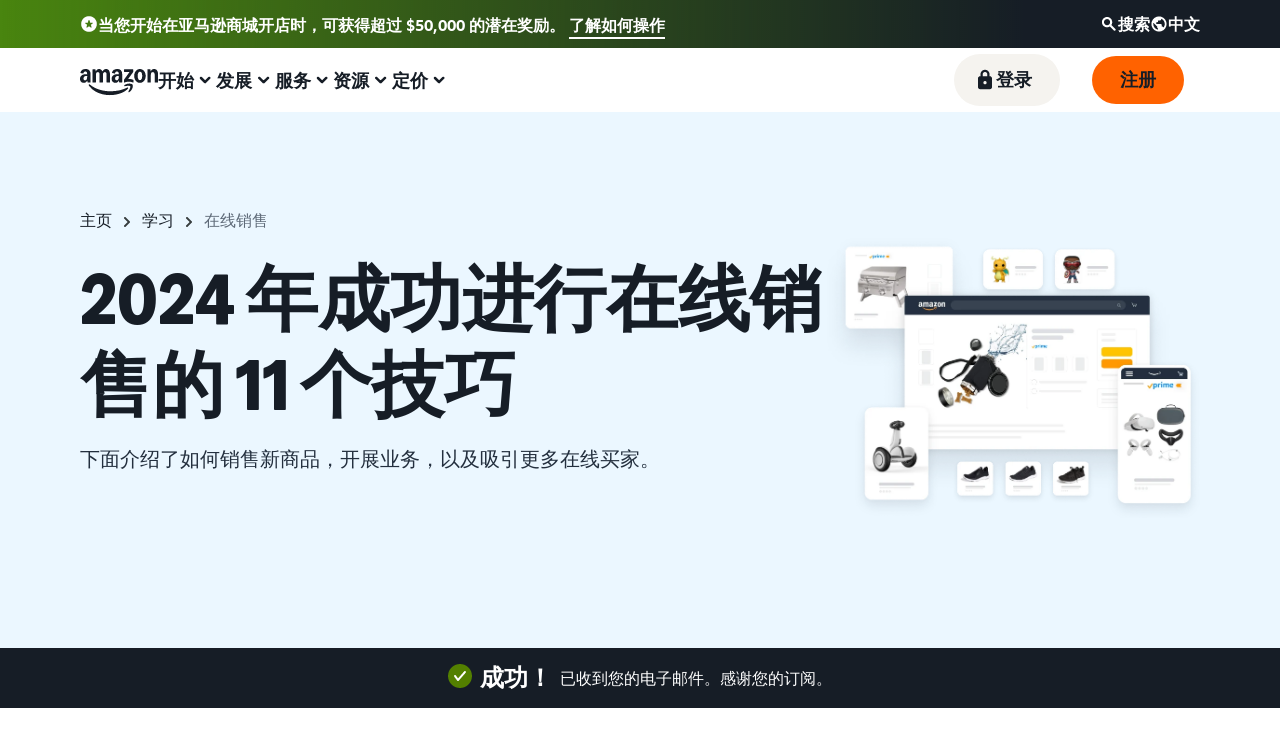

--- FILE ---
content_type: text/html; charset=UTF-8
request_url: https://sell.amazon.com/zh/sell-online/success
body_size: 101092
content:
<!doctype html><html lang="en-US" data-19ax5a9jf="dingo" class="a-no-js"><head><script>var aPageStart = (new Date()).getTime();</script><meta charset="utf-8"/>
<script type='text/javascript'>window.ue_mkt = "scna";</script>
<script type='text/javascript'>var ue_t0=ue_t0||+new Date();</script>
<script type='text/javascript'>
window.ue_ihb = (window.ue_ihb || window.ueinit || 0) + 1;
if (window.ue_ihb === 1) {

var ue_csm = window,
    ue_hob = +new Date();
(function(d){var e=d.ue=d.ue||{},f=Date.now||function(){return+new Date};e.d=function(b){return f()-(b?0:d.ue_t0)};e.stub=function(b,a){if(!b[a]){var c=[];b[a]=function(){c.push([c.slice.call(arguments),e.d(),d.ue_id])};b[a].replay=function(b){for(var a;a=c.shift();)b(a[0],a[1],a[2])};b[a].isStub=1}};e.exec=function(b,a){return function(){try{return b.apply(this,arguments)}catch(c){ueLogError(c,{attribution:a||"undefined",logLevel:"WARN"})}}}})(ue_csm);


    var ue_err_chan = 'jserr';
(function(d,e){function h(f,b){if(!(a.ec>a.mxe)&&f){a.ter.push(f);b=b||{};var c=f.logLevel||b.logLevel;c&&c!==k&&c!==m&&c!==n&&c!==p||a.ec++;c&&c!=k||a.ecf++;b.pageURL=""+(e.location?e.location.href:"");b.logLevel=c;b.attribution=f.attribution||b.attribution;a.erl.push({ex:f,info:b})}}function l(a,b,c,e,g){d.ueLogError({m:a,f:b,l:c,c:""+e,err:g,fromOnError:1,args:arguments},g?{attribution:g.attribution,logLevel:g.logLevel}:void 0);return!1}var k="FATAL",m="ERROR",n="WARN",p="DOWNGRADED",a={ec:0,ecf:0,
pec:0,ts:0,erl:[],ter:[],buffer:[],mxe:50,startTimer:function(){a.ts++;setInterval(function(){d.ue&&a.pec<a.ec&&d.uex("at");a.pec=a.ec},1E4)}};l.skipTrace=1;h.skipTrace=1;h.isStub=1;d.ueLogError=h;d.ue_err=a;e.onerror=l})(ue_csm,window);


var ue_id = '06RNAVCQ0TYEZ6QM7M3Q',
    ue_url,
    ue_navtiming = 1,
    ue_mid = 'A191LFTEBYJTJ3',
    ue_sid = '136-8463469-4303410',
    ue_sn = 'sell.amazon.com',
    ue_furl = 'fls-na.amazon.com',
    ue_surl = 'https://unagi-na.amazon.com/1/events/com.amazon.csm.nexusclient.prod',
    ue_int = 0,
    ue_fcsn = 1,
    ue_urt = 3,
    ue_rpl_ns = 'cel-rpl',
    ue_ddq = 1,
    ue_fpf = '//fls-na.amazon.com/1/batch/1/OP/A191LFTEBYJTJ3:136-8463469-4303410:06RNAVCQ0TYEZ6QM7M3Q:sell.amazon.com$uedata=s:',
    ue_sbuimp = 1,
    ue_ibft = 0,
    ue_sswmts = 0,
    ue_jsmtf = 0,
    ue_fnt = 0,
    ue_lpsi = 6000,
    ue_lob = '1',
    ue_sjslob = 0,
    ue_dsbl_cel = 1,

    ue_swi = 1;
var ue_viz=function(){(function(b,f,d){function g(){return(!(p in d)||0<d[p])&&(!(q in d)||0<d[q])}function h(c){if(b.ue.viz.length<w&&!r){var a=c.type;c=c.originalEvent;/^focus./.test(a)&&c&&(c.toElement||c.fromElement||c.relatedTarget)||(a=g()?f[s]||("blur"==a||"focusout"==a?t:u):t,b.ue.viz.push(a+":"+(+new Date-b.ue.t0)),a==u&&(b.ue.isl&&x("at"),r=1))}}for(var r=0,x=b.uex,a,k,l,s,v=["","webkit","o","ms","moz"],e=0,m=1,u="visible",t="hidden",p="innerWidth",q="innerHeight",w=20,n=0;n<v.length&&!e;n++)if(a=
v[n],k=(a?a+"H":"h")+"idden",e="boolean"==typeof f[k])l=a+"visibilitychange",s=(a?a+"V":"v")+"isibilityState";h({});e&&f.addEventListener(l,h,0);m=g()?1:0;d.addEventListener("resize",function(){var a=g()?1:0;m!==a&&(m=a,h({}))},{passive:!0});b.ue&&e&&(b.ue.pageViz={event:l,propHid:k})})(ue_csm,ue_csm.document,ue_csm.window)};window.ue_viz=ue_viz;

(function(d,h,O){function F(a){return a&&a.replace&&a.replace(/^\s+|\s+$/g,"")}function v(a){return"undefined"===typeof a}function D(a,b){for(var c in b)b[w](c)&&(a[c]=b[c])}function K(a){try{var b=O.cookie.match(RegExp("(^| )"+a+"=([^;]+)"));if(b)return b[2].trim()}catch(c){}}function P(m,b,c){var p=(B||{}).type;if("device"!==c||2!==p&&1!==p){if(m){d.ue_id=a.id=a.rid=m;if("device"===c||"pre-fetch"===c)a.oid=F(m);x&&(x=x.replace(/((.*?:){2})(\w+)/,function(a,b){return b+m}));G&&(e("id",G,m),G=0)}b&&
(x&&(x=x.replace(/(.*?:)(\w|-)+/,function(a,c){return c+b})),d.ue_sid=b);c&&a.tag("page-source:"+c);d.ue_fpf=x}}function Q(){var a={};return function(b){b&&(a[b]=1);b=[];for(var c in a)a[w](c)&&b.push(c);return b}}function C(d,b,c,p){p=p||+new H;var f,k;if(b||v(c)){if(d)for(k in f=b?e("t",b)||e("t",b,{}):a.t,f[d]=p,c)c[w](k)&&e(k,b,c[k]);return p}}function e(d,b,c){var e=b&&b!=a.id?a.sc[b]:a;e||(e=a.sc[b]={});"id"===d&&c&&(R=1);return e[d]=c||e[d]}function S(d,b,c,e,f){c="on"+c;var k=b[c];"function"===
typeof k?d&&(a.h[d]=k):k=function(){};b[c]=function(a){f?(e(a),k(a)):(k(a),e(a))};b[c]&&(b[c].isUeh=1)}function T(m,b,c,p){function q(b,c){var d=[b],g=0,f={},p,k;s.latency={};c?(d.push("m=1"),f[c]=1):f=a.sc;for(k in f)if(f[w](k)){var h=e("wb",k),l=e("t",k)||{},n=e("t0",k)||a.t0,q;if(c||2==h){h=h?g++:"";d.push("sc"+h+"="+k);for(q in l)v(l[q])||null===l[q]||d.push(q+h+"="+(l[q]-n));d.push("t"+h+"="+l[m]);s.latency["t"+h]=l[m];if(e("ctb",k)||e("wb",k))p=1}}!A&&p&&d.push("ctb=1");return d.join("&")}function k(b,
c,g,e,m){if(b){var f=d.ue_err;d.ue_url&&!e&&!m&&b&&0<b.length&&(e=new Image,a.iel.push(e),e.src=b,a.count&&a.count("postbackImageSize",b.length));x?(m=h.encodeURIComponent)&&b&&(e=new Image,b=""+d.ue_fpf+m(b)+":"+(+new H-d.ue_t0),a.iel.push(e),e.src=b):a.log&&(a.log(b,"uedata",{n:1}),a.ielf.push(b));f&&!f.ts&&f.startTimer();a.b&&(f=a.b,a.b="",k(f,c,g,1))}}function r(b){var c=B?B.type:I,d=2==c||a.isBFonMshop,c=c&&!d,e=a.bfini;if(!R||a.isBFCache)e&&1<e&&(b+="&bfform=1",c||(a.isBFT=e-1)),d&&(b+="&bfnt=1",
a.isBFT=a.isBFT||1),a.ssw&&a.isBFT&&(a.isBFonMshop&&(a.isNRBF=0),v(a.isNRBF)&&(d=a.ssw(a.oid),d.e||v(d.val)||(a.isNRBF=1<d.val?0:1)),v(a.isNRBF)||(b+="&nrbf="+a.isNRBF)),a.isBFT&&!a.isNRBF&&(b+="&bft="+a.isBFT);return b}if(!a.paused&&(b||v(c))){for(var n in c)c[w](n)&&e(n,b,c[n]);a.isBFonMshop||C("pc",b,c);n="ld"===m&&b&&e("wb",b);var t=e("id",b)||a.id;n||t===a.oid||(G=b,ca(t,(e("t",b)||{}).tc||+e("t0",b),+e("t0",b),e("pty",b),e("spty",b)));var t=e("id",b)||a.id,u=e("id2",b),g=a.url+"?"+m+"&v="+a.v+
"&id="+t,A=e("ctb",b)||e("wb",b),s={eventName:m,version:a.v,id:t,sessionId:d.ue_sid||"",obfuscatedMarketplaceId:d.ue_mid||""},y;A&&(g+="&ctb="+A);u&&(g+="&id2="+u);1<d.ueinit&&(g+="&ic="+d.ueinit);if(!("ld"!=m&&"ul"!=m||b&&b!=t)){if("ld"==m){try{h[L]&&h[L].isUeh&&(h[L]=null)}catch(K){}if(h.chrome)for(u=0;u<M.length;u++)U(J,M[u]);(u=O.ue_backdetect)&&u.ue_back&&u.ue_back.value++;d._uess&&(y=d._uess());a.isl=1}a._bf&&(g+="&bf="+a._bf());d.ue_navtiming&&f&&(e("ctb",t,"1"),a.isBFonMshop||C("tc",I,I,N));
!E||a.isBFonMshop||V||(f&&D(a.t,{na_:f.navigationStart,ul_:f.unloadEventStart,_ul:f.unloadEventEnd,rd_:f.redirectStart,_rd:f.redirectEnd,fe_:f.fetchStart,lk_:f.domainLookupStart,_lk:f.domainLookupEnd,co_:f.connectStart,_co:f.connectEnd,sc_:f.secureConnectionStart,rq_:f.requestStart,rs_:f.responseStart,_rs:f.responseEnd,dl_:f.domLoading,di_:f.domInteractive,de_:f.domContentLoadedEventStart,_de:f.domContentLoadedEventEnd,_dc:f.domComplete,ld_:f.loadEventStart,_ld:f.loadEventEnd,ntd:("function"!==typeof E.now||
v(N)?0:new H(N+E.now())-new H)+a.t0}),B&&D(a.t,{ty:B.type+a.t0,rc:B.redirectCount+a.t0}),V=1);a.isBFonMshop||D(a.t,{hob:d.ue_hob,hoe:d.ue_hoe});a.ifr&&(g+="&ifr=1",s.ifr=!0)}C(m,b,c,p);var z,l;n||b&&b!==t||da(b);(c=d.ue_mbl)&&c.cnt&&!n&&(g+=c.cnt());n?e("wb",b,2):"ld"==m&&(a.lid=F(t));for(z in a.sc)if(1==e("wb",z))break;if(n){if(a.s)return;g=q(g,null)}else c=q(g,null),c!=g&&(c=r(c),a.b=c),y&&(g+=y),g=q(g,b||a.id);g=r(g);if(a.b||n)for(z in a.sc)2==e("wb",z)&&delete a.sc[z];z=0;a._rt&&(g+="&rt="+a._rt());
y=h.csa;if(!n&&y)for(l in c=e("t",b)||{},p=y("PageTiming"),c)c[w](l)&&p("mark",ea[l]||l,c[l]);n||(a.s=0,(l=d.ue_err)&&0<l.ec&&l.pec<l.ec&&(l.pec=l.ec,g+="&ec="+l.ec+"&ecf="+l.ecf),z=e("ctb",b),"ld"!==m||b||a.markers?a.markers&&a.isl&&!n&&b&&D(a.markers,e("t",b)):(a.markers={},D(a.markers,e("t",b))),e("t",b,{}));a.tag&&a.tag().length&&(g+="&csmtags="+a.tag().join("|"),s.csmtags=a.tag(),a.tag=Q());l=a.viz||[];if(c=l.length)l=l.splice(0,c),g+="&viz="+l.join("|"),s.viz=l;v(d.ue_pty)||(g+="&pty="+d.ue_pty+
"&spty="+d.ue_spty+"&pti="+d.ue_pti,s.pty=d.ue_pty,s.spty=d.ue_spty,s.pti=d.ue_pti);a.tabid&&(g+="&tid="+a.tabid);a.aftb&&(g+="&aftb=1");!a._ui||b&&b!=t||(g+=a._ui());g+="&lob="+(d.ue_lob||"0");a.a=g;k(g,m,z,n,b&&"string"===typeof b&&-1!==b.indexOf("csa:"));n||(s.lob=d.ue_lob||"0",(b=y&&y("UEData"))&&b("log",s))}}function da(a){var b=h.ue_csm_markers||{},c;for(c in b)b[w](c)&&C(c,a,I,b[c])}function A(a,b,c){c=c||h;if(c[W])c[W](a,b,!1);else if(c[X])c[X]("on"+a,b)}function U(a,b,c){c=c||h;if(c[Y])c[Y](a,
b,!1);else if(c[Z])c[Z]("on"+a,b)}function $(){function a(){d.onUl()}function b(a){return function(){c[a]||(c[a]=1,T(a))}}var c={},e,f;d.onLd=b("ld");d.onLdEnd=b("ld");d.onUl=b("ul");e={stop:b("os")};h.chrome?(A(J,a),M.push(a)):e[J]=d.onUl;for(f in e)e[w](f)&&S(0,h,f,e[f]);d.ue_viz&&ue_viz();A("load",d.onLd);C("ue")}function ca(e,b,c,f,q){var k=d.ue_mbl,r=h.csa,n=r&&r("SPA"),r=r&&r("PageTiming");k&&k.ajax&&k.ajax(b,c);n&&r&&(e={requestId:e,transitionType:"soft"},"string"===typeof f&&(e.pageType=f,
d.ue_pty=f),"string"===typeof q&&(e.subPageType=q,d.ue_spty=q),n("newPage",e),r("mark","transitionStart",b));a.tag("ajax-transition")}d.ueinit=(d.ueinit||0)+1;var a=d.ue=d.ue||{};a.t0=h.aPageStart||d.ue_t0;a.id=d.ue_id;a.url=d.ue_url;a.rid=d.ue_id;a.a="";a.b="";a.h={};a.s=1;a.t={};a.sc={};a.iel=[];a.ielf=[];a.viz=[];a.v="0.329900.0";a.paused=!1;var w="hasOwnProperty",J="beforeunload",L="on"+J,W="addEventListener",Y="removeEventListener",X="attachEvent",Z="detachEvent",ea={cf:"criticalFeature",af:"aboveTheFold",
fn:"functional",fp:"firstPaint",fcp:"firstContentfulPaint",bb:"bodyBegin",be:"bodyEnd",ld:"loaded"},H=h.Date,E=h.performance||h.webkitPerformance,f=(E||{}).timing,B=(E||{}).navigation,N=(f||{}).navigationStart,x=d.ue_fpf,R=0,V=0,M=[],G=0,I;a.oid=F(a.id);a.lid=F(a.id);a._t0=a.t0;a.tag=Q();a.ifr=h.top!==h.self||h.frameElement?1:0;a.markers=null;a.attach=A;a.detach=U;if("000-0000000-8675309"===d.ue_sid){var aa=K("cdn-rid"),ba=K("session-id");aa&&ba&&P(aa,ba,"cdn")}d.uei=$;d.ueh=S;d.ues=e;d.uet=C;d.uex=
T;a.reset=P;a.pause=function(d){a.paused=d};$()})(ue_csm,ue_csm.window,ue_csm.document);


ue.stub(ue,"event");ue.stub(ue,"onSushiUnload");ue.stub(ue,"onSushiFlush");

ue.stub(ue,"log");ue.stub(ue,"onunload");ue.stub(ue,"onflush");
(function(b){function f(){var a={requestId:b.ue_id||"rid",server:b.ue_sn||"sn",obfuscatedMarketplaceId:b.ue_mid||"mid"};b.ue_sjslob&&(a.lob=b.ue_lob||"0");return a}var a=b.ue;a.cv={};a.cv.scopes={};a.cv.buffer=[];a.count=function(b,d,c){var e=a.cv;a.d();c&&c.scope&&(e=a.cv.scopes[c.scope]=a.cv.scopes[c.scope]||{});if(void 0===d)return e[b];e[b]=d;a.cv.buffer.push({c:b,v:d})};a.count("baselineCounter2",1);a&&a.event&&(a.event(f(),"csm","csm.CSMBaselineEvent.4"),a.count("nexusBaselineCounter",1,{bf:1}))})(ue_csm);



var ue_hoe = +new Date();
}
window.ueinit = window.ue_ihb;
</script>

<!-- 5mif1s88vsidyhzepw00b303f6ohw62eni29s -->
<script>window.ue && ue.count && ue.count('CSMLibrarySize', 10511)</script><meta name="a2z:request_id" content="06RNAVCQ0TYEZ6QM7M3Q"><meta name="a2z:mons_app_name" content="JellyfishSellDotTenant"><meta name="a2z:mons_config_name" content="JellyfishSellDotWeblab"><meta name="a2z:mons_site_name" content="sellDotAmazon"><meta name="relevancyMultiplier" content="1"><meta name="description" content="了解如何开展在线销售，无论是图书类商品、服装类商品，还是其他商品。在亚马逊商城开店，吸引更多买家并增加您的收入。"><meta name="robots" content="noindex, nofollow"><meta property="og:title" content="2024 年成功进行在线销售的 11 个技巧"><meta property="og:description" content="了解如何开展在线销售，无论是图书类商品、服装类商品，还是其他商品。在亚马逊商城开店，吸引更多买家并增加您的收入。"><meta property="og:site_name" content="sell.amazon.com"><meta property="og:type" content="website"><meta property="og:url" content="https://m.media-amazon.com/images/G/01/sell/images/ogp/sell-online-ogp.jpg"><meta name="twitter:card" content="summary"><meta name="twitter:url" content="https://m.media-amazon.com/images/G/01/sell/images/ogp/sell-online-ogp.jpg"><meta name="twitter:title" content="2024 年成功进行在线销售的 11 个技巧"><meta name="twitter:description" content="了解如何开展在线销售，无论是图书类商品、服装类商品，还是其他商品。在亚马逊商城开店，吸引更多买家并增加您的收入。"><meta name="a2z:mons_weblab_treatment" content="SELLDOT_ADOBE_PAGE_PASSTHROUGH_1200952=C"><link rel="shortcut icon" type="image/x-icon" href="https://m.media-amazon.com/images/G/01/sell/images/favicon.ico"><link rel="canonical" href="https://sell.amazon.com/zh/sell-online/success"><script>!function(){if(window.BOOMR&&(window.BOOMR.version||window.BOOMR.snippetExecuted))return;window.BOOMR=window.BOOMR||{},window.BOOMR.snippetExecuted=!0;var e,t,n,o=document.createElement("iframe"),d=window;function i(e){d.BOOMR_onload=e&&e.timeStamp||(new Date).getTime()}d.addEventListener?d.addEventListener("load",i,!1):d.attachEvent&&d.attachEvent("onload",i),o.src="javascript:void(0)",o.title="",o.role="presentation",(o.frameElement||o).style.cssText="width:0;height:0;border:0;display:none;",(n=document.getElementsByTagName("script")[0])?n.parentNode.insertBefore(o,n):document.getElementsByTagName("head")[0].appendChild(o);try{t=o.contentWindow.document}catch(n){e=document.domain,o.src="javascript:var d=document.open();d.domain='"+e+"';void(0);",t=o.contentWindow.document}t.open()._l=function(){var t=this.createElement("script");e&&(this.domain=e),t.id="boomr-if-as",t.src="https://d1t40axu4ik42k.cloudfront.net/boomerang.8c6c93a3f6c6106b3e97.min.js",window.BOOMR_lstart=(new Date).getTime(),this.body.appendChild(t)},t.write('<body onload="document._l();">'),t.close()}();</script><script type="text/javascript" id="cathode-loader" async="" data-mons="true" data-browser-performance="true" data-http_request_id="06RNAVCQ0TYEZ6QM7M3Q" data-sn="sellDotAmazon" data-domain="prod" data-realm="USAmazon" data-application-name="JellyfishSellDotTenant" src="https://d1t40axu4ik42k.cloudfront.net/cathodeBoomerang.b3b0c8f9b72100087444.min.js"></script><script>
(function(b,a,c,d){if((b=b.AmazonUIPageJS||b.P)&&b.when&&b.register){c=[];for(a=a.currentScript;a;a=a.parentElement)a.id&&c.push(a.id);return b.log("A copy of P has already been loaded on this page.","FATAL",c.join(" "))}})(window,document,Date);(function(a,b,c,d){"use strict";a._pSetI=function(){return null}})(window,document,Date);(function(c,e,I,B){"use strict";c._pd=function(){var a,u;return function(C,f,h,k,b,D,v,E,F){function w(d){try{return d()}catch(J){return!1}}function l(){if(m){var d={w:c.innerWidth||b.clientWidth,h:c.innerHeight||b.clientHeight};5<Math.abs(d.w-q.w)||50<d.h-q.h?(q=d,n=4,(d=a.mobile||a.tablet?450<d.w&&d.w>d.h:1250<=d.w)?k(b,"a-ws"):b.className=v(b,"a-ws")):0<n&&(n--,x=setTimeout(l,16))}}function G(d){(m=d===B?!m:!!d)&&l()}function H(){return m}if(!u){u=!0;var r=function(){var d=["O","ms","Moz","Webkit"],
c=e.createElement("div");return{testGradients:function(){return!0},test:function(a){var b=a.charAt(0).toUpperCase()+a.substr(1);a=(d.join(b+" ")+b+" "+a).split(" ");for(b=a.length;b--;)if(""===c.style[a[b]])return!0;return!1},testTransform3d:function(){return!0}}}(),y=b.className,z=/(^| )a-mobile( |$)/.test(y),A=/(^| )a-tablet( |$)/.test(y);a={audio:function(){return!!e.createElement("audio").canPlayType},video:function(){return!!e.createElement("video").canPlayType},canvas:function(){return!!e.createElement("canvas").getContext},
svg:function(){return!!e.createElementNS&&!!e.createElementNS("http://www.w3.org/2000/svg","svg").createSVGRect},offline:function(){return navigator.hasOwnProperty&&navigator.hasOwnProperty("onLine")&&navigator.onLine},dragDrop:function(){return"draggable"in e.createElement("span")},geolocation:function(){return!!navigator.geolocation},history:function(){return!(!c.history||!c.history.pushState)},webworker:function(){return!!c.Worker},autofocus:function(){return"autofocus"in e.createElement("input")},
inputPlaceholder:function(){return"placeholder"in e.createElement("input")},textareaPlaceholder:function(){return"placeholder"in e.createElement("textarea")},localStorage:function(){return"localStorage"in c&&null!==c.localStorage},orientation:function(){return"orientation"in c},touch:function(){return"ontouchend"in e},gradients:function(){return r.testGradients()},hires:function(){var a=c.devicePixelRatio&&1.5<=c.devicePixelRatio||c.matchMedia&&c.matchMedia("(min-resolution:144dpi)").matches;E("hiRes"+
(z?"Mobile":A?"Tablet":"Desktop"),a?1:0);return a},transform3d:function(){return r.testTransform3d()},touchScrolling:function(){return f(/Windowshop|android|OS ([5-9]|[1-9][0-9]+)(_[0-9]{1,2})+ like Mac OS X|SOFTWARE=([5-9]|[1-9][0-9]+)(.[0-9]{1,2})+.*DEVICE=iPhone|Chrome|Silk|Firefox|Trident.+?; Touch/i)},ios:function(){return f(/OS [1-9][0-9]*(_[0-9]*)+ like Mac OS X/i)&&!f(/trident|Edge/i)},android:function(){return f(/android.([1-9]|[L-Z])/i)&&!f(/trident|Edge/i)},mobile:function(){return z},
tablet:function(){return A},rtl:function(){return"rtl"===b.dir}};for(var g in a)a.hasOwnProperty(g)&&(a[g]=w(a[g]));for(var t="textShadow textStroke boxShadow borderRadius borderImage opacity transform transition".split(" "),p=0;p<t.length;p++)a[t[p]]=w(function(){return r.test(t[p])});var m=!0,x=0,q={w:0,h:0},n=4;l();h(c,"resize",function(){clearTimeout(x);n=4;l()});b.className=v(b,"a-no-js");k(b,"a-js");!f(/OS [1-8](_[0-9]*)+ like Mac OS X/i)||c.navigator.standalone||f(/safari/i)||k(b,"a-ember");
h=[];for(g in a)a.hasOwnProperty(g)&&a[g]&&h.push("a-"+g.replace(/([A-Z])/g,function(a){return"-"+a.toLowerCase()}));k(b,h.join(" "));b.setAttribute("data-aui-build-date",F);C.register("p-detect",function(){return{capabilities:a,localStorage:a.localStorage&&D,toggleResponsiveGrid:G,responsiveGridEnabled:H}});return a||{}}}}()})(window,document,Date);(function(a,p,q,k){function m(e,b,c,g){a.P.when.apply(a.P,b).register("flow:"+e,function(){var a=g.apply(this,arguments);return c||a})}function l(e){a.P.log(e,"FATAL","AmazonUIPageJS@AUIDefineJS")}function f(a,b,c){Object.defineProperty(a,b,{value:c,writable:!1})}function n(e,b,c){"string"!==typeof e&&a.P.error("Anonymous modules are not supported.");var g=c!==k?c:"function"===typeof b?b:k;g||a.P.error("A callback must be provided");var f,h=[];if(c&&Array.isArray(b)&&(h=b.reduce(function(b,d){if("module"===
d||"require"===d)a.P.error('"module" or "require" injection is not supported.');else if("exports"===d){d=f={};var c="flow:"+e+"-exports";a.P.declare(c,d);b.push(c)}else 0!==d.lastIndexOf("@amzn/",0)?l("Dependency "+d+" does not begin with '@amzn/'"):b.push("flow:"+d);return b},[]),b.length!==h.length))return;m(e,h,f,g)}"use strict";Object.prototype.hasOwnProperty.call(a,"aui")?l("AUIDefineJS is already present globally"):(f(a,"aui",{}),f(a.aui,"amd_define",n))})(window,document,Date);(function(g,h,C,D){function K(a){l&&l.tag&&l.tag(p(":","aui",a))}function q(a,b){l&&l.count&&l.count("aui:"+a,0===b?0:b||(l.count("aui:"+a)||0)+1)}function L(a){try{return a.test(navigator.userAgent)}catch(b){return!1}}function x(a,b,c){a.addEventListener?a.addEventListener(b,c,!1):a.attachEvent&&a.attachEvent("on"+b,c)}function p(a,b,c,f){b=b&&c?b+a+c:b||c;return f?p(a,b,f):b}function y(a,b,c){try{Object.defineProperty(a,b,{value:c,writable:!1})}catch(f){a[b]=c}return c}function M(a,b){a.className=
N(a,b)+" "+b}function N(a,b){return(" "+a.className+" ").split(" "+b+" ").join(" ").replace(/^ | $/g,"")}function aa(a,b,c){var f=c=a.length,e=function(){f--||(E.push(b),F||(m?m.set(z):setTimeout(z,0),F=!0))};for(e();c--;)O[a[c]]?e():(u[a[c]]=u[a[c]]||[]).push(e)}function ba(a,b,c,f,e){var d=h.createElement(a?"script":"link");x(d,"error",f);e&&x(d,"load",e);a?(d.type="text/javascript",d.async=!0,c&&/AUIClients|images[/]I/.test(b)&&d.setAttribute("crossorigin","anonymous"),d.src=b):(d.rel="stylesheet",
d.href=b);h.getElementsByTagName("head")[0].appendChild(d)}function P(a,b){return function(c,f){function e(){ba(b,c,d,function(b){G?q("resource_unload"):d?(d=!1,q("resource_retry"),e()):(q("resource_error"),a.log("Asset failed to load: "+c));b&&b.stopPropagation?b.stopPropagation():g.event&&(g.event.cancelBubble=!0)},f)}if(Q[c])return!1;Q[c]=!0;q("resource_count");var d=!0;return!e()}}function ca(a,b,c){for(var f={name:a,guard:function(c){return b.guardFatal(a,c)},guardTime:function(a){return b.guardTime(a)},
logError:function(c,d,e){b.logError(c,d,e,a)}},e=[],d=0;d<c.length;d++)A.hasOwnProperty(c[d])&&(e[d]=H.hasOwnProperty(c[d])?H[c[d]](A[c[d]],f):A[c[d]]);return e}function v(a,b,c,f,e){return function(d,k){function n(){var a=null;f?a=k:"function"===typeof k&&(q.start=r(),a=k.apply(g,ca(d,h,l)),q.end=r());if(b){A[d]=a;a=d;for(O[a]=!0;(u[a]||[]).length;)u[a].shift()();delete u[a]}q.done=!0}var h=e||this;"function"===typeof d&&(k=d,d=D);b&&(d=d?d.replace(R,""):"__NONAME__",I.hasOwnProperty(d)&&h.error(p(", reregistered by ",
p(" by ",d+" already registered",I[d]),h.attribution),d),I[d]=h.attribution);for(var l=[],m=0;m<a.length;m++)l[m]=a[m].replace(R,"");var q=w[d||"anon"+ ++da]={depend:l,registered:r(),namespace:h.namespace};d&&ea.hasOwnProperty(d);c?n():aa(l,h.guardFatal(d,n),d);return{decorate:function(a){H[d]=h.guardFatal(d,a)}}}}function S(a){return function(){var b=Array.prototype.slice.call(arguments);return{execute:v(b,!1,a,!1,this),register:v(b,!0,a,!1,this)}}}function J(a,b){return function(c,f){f||(f=c,c=
D);var e=this.attribution;return function(){n.push(b||{attribution:e,name:c,logLevel:a});var d=f.apply(this,arguments);n.pop();return d}}}function B(a,b){this.load={js:P(this,!0),css:P(this)};y(this,"namespace",b);y(this,"attribution",a)}function T(){h.body?k.trigger("a-bodyBegin"):setTimeout(T,20)}"use strict";var t=C.now=C.now||function(){return+new C},r=function(a){return a&&a.now?a.now.bind(a):t}(g.performance),fa=r(),ea={},l=g.ue;K();K("aui_build_date:3.25.8-2025-11-10");var U={getItem:function(a){try{return g.localStorage.getItem(a)}catch(b){}},
setItem:function(a,b){try{return g.localStorage.setItem(a,b)}catch(c){}}},m=g._pSetI(),E=[],ha=[],F=!1,ia=navigator.scheduling&&"function"===typeof navigator.scheduling.isInputPending;var z=function(){for(var a=m?m.set(z):setTimeout(z,0),b=t();ha.length||E.length;)if(E.shift()(),m&&ia){if(150<t()-b&&!navigator.scheduling.isInputPending()||50<t()-b&&navigator.scheduling.isInputPending())return}else if(50<t()-b)return;m?m.clear(a):clearTimeout(a);F=!1};var O={},u={},Q={},G=!1;x(g,"beforeunload",function(){G=
!0;setTimeout(function(){G=!1},1E4)});var R=/^prv:/,I={},A={},H={},w={},da=0,ja=String.fromCharCode(92),n=[],V=!0,W=g.onerror;g.onerror=function(a,b,c,f,e){e&&"object"===typeof e||(e=Error(a,b,c),e.columnNumber=f,e.stack=b||c||f?p(ja,e.message,"at "+p(":",b,c,f)):D);var d=n.pop()||{};e.attribution=p(":",e.attribution||d.attribution,d.name);e.logLevel=d.logLevel;e.attribution&&console&&console.log&&console.log([e.logLevel||"ERROR",a,"thrown by",e.attribution].join(" "));n=[];W&&(d=[].slice.call(arguments),
d[4]=e,W.apply(g,d))};B.prototype={logError:function(a,b,c,f){b={message:b,logLevel:c||"ERROR",attribution:p(":",this.attribution,f)};if(g.ueLogError)return g.ueLogError(a||b,a?b:null),!0;console&&console.error&&(console.log(b),console.error(a));return!1},error:function(a,b,c,f){a=Error(p(":",f,a,c));a.attribution=p(":",this.attribution,b);throw a;},guardError:J(),guardFatal:J("FATAL"),guardCurrent:function(a){var b=n[n.length-1];return b?J(b.logLevel,b).call(this,a):a},guardTime:function(a){var b=
n[n.length-1],c=b&&b.name;return c&&c in w?function(){var b=r(),e=a.apply(this,arguments);w[c].async=(w[c].async||0)+r()-b;return e}:a},log:function(a,b,c){return this.logError(null,a,b,c)},declare:v([],!0,!0,!0),register:v([],!0),execute:v([]),AUI_BUILD_DATE:"3.25.8-2025-11-10",when:S(),now:S(!0),trigger:function(a,b,c){var f=t();this.declare(a,{data:b,pageElapsedTime:f-(g.aPageStart||NaN),triggerTime:f});c&&c.instrument&&X.when("prv:a-logTrigger").execute(function(b){b(a)})},handleTriggers:function(){this.log("handleTriggers deprecated")},
attributeErrors:function(a){return new B(a)},_namespace:function(a,b){return new B(a,b)},setPriority:function(a){V?V=!1:this.log("setPriority only accept the first call.")}};var k=y(g,"AmazonUIPageJS",new B);var X=k._namespace("PageJS","AmazonUI");X.declare("prv:p-debug",w);k.declare("p-recorder-events",[]);k.declare("p-recorder-stop",function(){});y(g,"P",k);T();if(h.addEventListener){var Y;h.addEventListener("DOMContentLoaded",Y=function(){k.trigger("a-domready");h.removeEventListener("DOMContentLoaded",
Y,!1)},!1)}var Z=h.documentElement,ka=g._pd(k,L,x,M,Z,U,N,q,"3.25.8-2025-11-10");L(/UCBrowser/i)||ka.localStorage&&M(Z,U.getItem("a-font-class"));k.declare("a-event-revised-handling",!1);k.declare("a-fix-event-off",!1);q("pagejs:pkgExecTime",r()-fa)})(window,document,Date);(function(d,C,E,F){function t(m){e&&e.tag&&e.tag(f(":","aui",m))}function g(m,d){e&&e.count&&e.count("aui:"+m,0===d?0:d||(e.count("aui:"+m)||0)+1)}function v(d){try{return d.test(navigator.userAgent)}catch(x){return!1}}function k(d){return"function"===typeof d}function w(d,f,h){d.addEventListener?d.addEventListener(f,h,!1):d.attachEvent&&d.attachEvent("on"+f,h)}function f(d,g,h,k){g=g&&h?g+d+h:g||h;return k?f(d,g,k):g}"use strict";var e=d.ue,z=String.fromCharCode(92);P.execute("RetailPageServiceWorker",
function(){function m(a,b){l.controller&&a?(a={feature:"retail_service_worker_messaging",command:a},b&&(a.data=b),l.controller.postMessage(a)):a&&g("sw:sw_message_no_ctrl",1)}function x(a){var b=a.data;if(b&&"retail_service_worker_messaging"===b.feature&&b.command&&b.data){var c=b.data;a=d.ue;var n=d.ueLogError;switch(b.command){case "log_counter":a&&k(a.count)&&c.name&&a.count(c.name,0===c.value?0:c.value||1);break;case "log_tag":a&&k(a.tag)&&c.tag&&(a.tag(c.tag),b=d.uex,a.isl&&k(b)&&b("at"));break;
case "log_error":n&&k(n)&&c.message&&n({message:c.message,logLevel:c.level||"ERROR",attribution:c.attribution||"RetailServiceWorker"});break;case "log_weblab_trigger":if(!c.weblab||!c.treatment)break;a&&k(a.trigger)?a.trigger(c.weblab,c.treatment):(g("sw:wt:miss"),g("sw:wt:miss:"+c.weblab+":"+c.treatment));break;default:g("sw:unsupported_message_command",1)}}}function h(a,b){return"sw:"+(b||"")+":"+a+":"}function y(){p.forEach(function(a){t(a)})}function r(a){return a.capabilities.isAmazonApp&&a.capabilities.android}
function A(a,b,c){if(b)if(b.mshop&&r(a))a=h(c,"mshop_and"),b=b.mshop.action,p.push(a+"supported"),b(a,c);else if(b.browser){a=v(/Chrome/i)&&!v(/Edge/i)&&!v(/OPR/i)&&!a.capabilities.isAmazonApp&&!v(new RegExp(z+"bwv"+z+"b"));var d=b.browser;b=h(c,"browser");a?(a=d.action,p.push(b+"supported"),a(b,c)):p.push(b+"unsupported")}}function B(a,b,c){a&&p.push(h("register",c)+"unsupported");b&&p.push(h("unregister",c)+"unsupported");y()}try{var l=navigator.serviceWorker}catch(a){t("sw:nav_err")}(function(){if(l){var a=
function(){m("page_loaded",{rid:d.ue_id,mid:d.ue_mid,pty:d.ue_pty,sid:d.ue_sid,spty:d.ue_spty,furl:d.ue_furl})};w(l,"message",x);m("client_messaging_ready");P.when("load").execute(a);w(l,"controllerchange",function(){m("client_messaging_ready");"complete"===C.readyState&&a()})}})();var p=[],q=function(a,b){var c=d.uex,n=d.uet;a=f(":","aui","sw",a);"ld"===b&&k(c)?c("ld",a,{wb:1}):k(n)&&n(b,a,{wb:1})},D=function(a,b,c){function n(a){b&&k(b.failure)&&b.failure(a)}function h(){m=setTimeout(function(){t(f(":",
"sw:"+e,u.TIMED_OUT));n({ok:!1,statusCode:u.TIMED_OUT,done:!1});q(e,"ld")},c||4E3)}var u={NO_CONTROLLER:"no_ctrl",TIMED_OUT:"timed_out",UNSUPPORTED_BROWSER:"unsupported_browser",UNEXPECTED_RESPONSE:"unexpected_response"},e=f(":",a.feature,a.command),m,p=!0;if("MessageChannel"in d&&l&&"controller"in l)if(l.controller){var r=new MessageChannel;r.port1.onmessage=function(c){(c=c.data)&&c.feature===a.feature&&c.command===a.command?(p&&(q(e,"cf"),p=!1),q(e,"af"),clearTimeout(m),c.done||h(),c.ok?b&&k(b.success)&&
b.success(c):n(c),c.done&&q(e,"ld")):g(f(":","sw:"+e,u.UNEXPECTED_RESPONSE),1)};h();q(e,"bb");l.controller.postMessage(a,[r.port2])}else t(f(":","sw:"+a.feature,u.NO_CONTROLLER)),n({ok:!1,statusCode:u.NO_CONTROLLER,done:!0});else t(f(":","sw:"+a.feature,u.UNSUPPORTED_BROWSER)),n({ok:!1,statusCode:u.UNSUPPORTED_BROWSER,done:!0})};(function(){l?(q("ctrl_changed","bb"),l.addEventListener("controllerchange",function(){t("sw:ctrl_changed");q("ctrl_changed","ld")})):g(f(":","sw:ctrl_changed","sw_unsupp"),
1)})();(function(){var a=function(){q(b,"ld");var a=d.uex;D({feature:"page_proxy",command:"request_feature_tags"},{success:function(b){b=b.data;Array.isArray(b)&&b.forEach(function(a){"string"===typeof a?t(f(":","sw:ppft",a)):g(f(":","sw:ppft","invalid_tag"),1)});g(f(":","sw:ppft","success"),1);e&&e.isl&&k(a)&&a("at")},failure:function(a){g(f(":","sw:ppft","error:"+(a.statusCode||"ppft_error")),1)}})};if("requestIdleCallback"in d){var b=f(":","ppft","callback_ricb");d.requestIdleCallback(a,{timeout:1E3})}else b=
f(":","ppft","callback_timeout"),setTimeout(a,0);q(b,"bb")})();(function(a){var b=a.reg,c=a.unreg;l&&l.getRegistrations?(P.when("A").execute(function(b){if((a.reg.mshop||a.unreg.mshop)&&"function"===typeof r&&r(b)){var f=a.reg.mshop?"T1":"C",e=d.ue;e&&e.trigger?e.trigger("MSHOP_SW_CLIENT_446196",f):g("sw:mshop:wt:failed")}A(b,c,"unregister")}),w(d,"load",function(){P.when("A").execute(function(a){A(a,b,"register");y()})})):(B(b&&b.browser,c&&c.browser,"browser"),P.when("A").execute(function(a){"function"===
typeof r&&r(a)&&B(b&&b.mshop,c&&c.mshop,"mshop_and")}))})({reg:{},unreg:{}})})})(window,document,Date);  (window.AmazonUIPageJS ? AmazonUIPageJS : P).load.js('https:\/\/m.media\-amazon.com\/images\/I\/11zuylp74DL._RC|61xJcNKKLXL.js,11Y+5x+kkTL.js,51LPrROZ2JL.js,11yKORv\-GTL.js,11GgN1+C7hL.js,01+z+uIeJ\-L.js,01VRMV3FBdL.js_.js?AUIClients\/AmazonUIBaseJS');
</script>
<title>如何在线销售</title><script type='text/javascript'>
window.ue_ihe = (window.ue_ihe || 0) + 1;
if (window.ue_ihe === 1) {
(function(c){c&&1===c.ue_jsmtf&&"object"===typeof c.P&&"function"===typeof c.P.when&&c.P.when("mshop-interactions").execute(function(e){"object"===typeof e&&"function"===typeof e.addListener&&e.addListener(function(b){"object"===typeof b&&"ORIGIN"===b.dataSource&&"number"===typeof b.clickTime&&"object"===typeof b.events&&"number"===typeof b.events.pageVisible&&(c.ue_jsmtf_interaction={pv:b.events.pageVisible,ct:b.clickTime})})})})(ue_csm);
(function(c,e,b){function m(a){f||(f=d[a.type].id,"undefined"===typeof a.clientX?(h=a.pageX,k=a.pageY):(h=a.clientX,k=a.clientY),2!=f||l&&(l!=h||n!=k)?(r(),g.isl&&e.setTimeout(function(){p("at",g.id)},0)):(l=h,n=k,f=0))}function r(){for(var a in d)d.hasOwnProperty(a)&&g.detach(a,m,d[a].parent)}function s(){for(var a in d)d.hasOwnProperty(a)&&g.attach(a,m,d[a].parent)}function t(){var a="";!q&&f&&(q=1,a+="&ui="+f);return a}var g=c.ue,p=c.uex,q=0,f=0,l,n,h,k,d={click:{id:1,parent:b},mousemove:{id:2,
parent:b},scroll:{id:3,parent:e},keydown:{id:4,parent:b}};g&&p&&(s(),g._ui=t)})(ue_csm,window,document);




ue_csm.ue.stub(ue,"impression");


ue.stub(ue,"trigger");


if(window.ue&&uet) { uet('bb'); }

}
</script>
<script>window.ue && ue.count && ue.count('CSMLibrarySize', 1263)</script></head><body class="a-aui_72554-c a-aui_template_weblab_cache_333406-c a-aui_killswitch_csa_logger_372963-c a-bw_aui_cxc_alert_measurement_1074111-c a-bw_aui_stepper_enable_strategies_1_1330429-c"><div id="a-page"><script type="a-state" data-a-state="{&quot;key&quot;:&quot;a-wlab-states&quot;}" >
    {"BW_AUI_STEPPER_ENABLE_STRATEGIES_1_1330429":"C","AUI_TEMPLATE_WEBLAB_CACHE_333406":"C","BW_AUI_CXC_ALERT_MEASUREMENT_1074111":"C","AUI_72554":"C","AUI_KILLSWITCH_CSA_LOGGER_372963":"C"}
</script>
    <img height="1" width="1" style='display:none;visibility:hidden;' src='//fls-na.amazon.com/1/batch/1/OP/A191LFTEBYJTJ3:136-8463469-4303410:06RNAVCQ0TYEZ6QM7M3Q$uedata=s:%2Frd%2Fuedata%3Fstaticb%26id%3D06RNAVCQ0TYEZ6QM7M3Q:0' alt="" onload="window.ue_sbl && window.ue_sbl();"/>


<script>
!function(){function n(n,t){var r=i(n);return t&&(r=r("instance",t)),r}var r=[],c=0,i=function(t){return function(){var n=c++;return r.push([t,[].slice.call(arguments,0),n,{time:Date.now()}]),i(n)}};n._s=r,this.csa=n}();;
csa('Config', {});
if (window.csa) {
    csa("Config", {
        
        'Events.Namespace': 'csa',
        'ObfuscatedMarketplaceId': 'A191LFTEBYJTJ3',
        'Events.SushiEndpoint': 'https://unagi.amazon.com/1/events/com.amazon.csm.csa.prod',
        'Events.SushiCsaVIP': 'unagi.amazon.com',
        'Events.SushiCsaSourceGroup': 'com.amazon.csm.csa.prod',
        'Events.SushiCsaCustomSourceGroup': 'com.amazon.csm.customsg.prod',
        'Events.SushiEndpointPattern': 'https://%s/1/events/%s',
        'CacheDetection.RequestID': "06RNAVCQ0TYEZ6QM7M3Q",
        'CacheDetection.Callback': window.ue && ue.reset,
        'Transport.nonBatchSchema': "csa.UEData.1",
        'LCP.elementDedup': 1,
        'lob': '1'
    });

    csa("Events")("setEntity", {
        page: {requestId: "06RNAVCQ0TYEZ6QM7M3Q", meaningful: "interactive"},
        session: {id: "136-8463469-4303410"}
    });
}
!function(r){var e,i,o="splice",u=r.csa,f={},c={},a=r.csa._s,l=0,s=0,g=-1,h={},d={},v={},n=Object.keys,p=function(){};function t(n,t){return u(n,t)}function b(n,t){var r=c[n]||{};k(r,t),c[n]=r,s++,D(O,0)}function m(n,t,r){var i=!0;return t=S(t),r&&r.buffered&&(i=(v[n]||[]).every(function(n){return!1!==t(n)})),i?(h[n]||(h[n]=[]),h[n].push(t),function(){!function(n,t){var r=h[n];r&&r[o](r.indexOf(t),1)}(n,t)}):p}function w(n,t){if(t=S(t),n in d)return t(d[n]),p;return m(n,function(n){return t(n),!1})}function y(n,t){if(u("Errors")("logError",n),f.DEBUG)throw t||n}function E(){return Math.abs(4294967295*Math.random()|0).toString(36)}function S(n,t){return function(){try{return n.apply(this,arguments)}catch(n){y(n.message||n,n)}}}function D(n,t){return r.setTimeout(S(n),t)}function O(){for(var n=0;n<a.length;){var t=a[n],r=t[0]in c;if(!r&&!i)return void(l=a.length);r?(a[o](l=n,1),U(t)):n++}g=s}function U(n){var t=c[n[0]],r=n[1],i=r[0];if(!t||!t[i])return y("Undefined function: "+t+"/"+i);e=n[3],c[n[2]]=t[i].apply(t,r.slice(1))||{},e=0}function I(){i=1,O()}function k(t,r){n(r).forEach(function(n){t[n]=r[n]})}w("$beforeunload",I),b("Config",{instance:function(n){k(f,n)}}),u.plugin=S(function(n){n(t)}),t.config=f,t.register=b,t.on=m,t.once=w,t.blank=p,t.emit=function(n,t,r){for(var i=h[n]||[],e=0;e<i.length;)!1===i[e](t)?i[o](e,1):e++;d[n]=t||{},r&&r.buffered&&(v[n]||(v[n]=[]),100<=v[n].length&&v[n].shift(),v[n].push(t||{}))},t.UUID=function(){return[E(),E(),E(),E()].join("-")},t.time=function(n){var t=e?new Date(e.time):new Date;return"ISO"===n?t.toISOString():t.getTime()},t.error=y,t.warn=function(n,t){if(u("Errors")("logWarn",n),f.DEBUG)throw t||n},t.exec=S,t.timeout=D,t.interval=function(n,t){return r.setInterval(S(n),t)},(t.global=r).csa._s.push=function(n){n[0]in c&&(!a.length||i)?(U(n),a.length&&g!==s&&O()):a[o](l++,0,n)},O(),f["StubCalls.Cleanup.Onload"]&&w("$load",I),D(function(){D(I,f.SkipMissingPluginsTimeout||5e3)},1)}("undefined"!=typeof window?window:global);csa.plugin(function(o){var f="addEventListener",e="requestAnimationFrame",t=o.exec,r=o.global,u=o.on;o.raf=function(n){if(r[e])return r[e](t(n))},o.on=function(n,e,t,r){if(n&&"function"==typeof n[f]){var i=o.exec(t);return n[f](e,i,r),function(){n.removeEventListener(e,i,r)}}return"string"==typeof n?u(n,e,t,r):o.blank}});csa.plugin(function(o){var t,n,r={},e="localStorage",c="sessionStorage",a="local",i="session",u=o.exec;function s(e,t){var n;try{r[t]=!!(n=o.global[e]),n=n||{}}catch(e){r[t]=!(n={})}return n}function f(){t=t||s(e,a),n=n||s(c,i)}function l(e){return e&&e[i]?n:t}o.store=u(function(e,t,n){f();var o=l(n);return e?t?void(o[e]=t):o[e]:Object.keys(o)}),o.storageSupport=u(function(){return f(),r}),o.deleteStored=u(function(e,t){f();var n=l(t);if("function"==typeof e)for(var o in n)n.hasOwnProperty(o)&&e(o,n[o])&&delete n[o];else delete n[e]})});csa.plugin(function(n){n.types={ovl:function(n){var r=[];if(n)for(var i in n)n.hasOwnProperty(i)&&r.push(n[i]);return r}}});csa.plugin(function(a){var t=a.config,n=(a.global.location||{}).host,o=t.Application||"Other"+(n?":"+n:""),e="UEData",l=t["KillSwitch."+e],c="csa.UEData.1",i="csa",p=a("Transport");l||a.register(e,{log:function(t){if(function(t){return!t||"object"==typeof t&&0===Object.keys(t).length}(t))a.warn("Received empty or null uedata input");else{var n=function(n){var e={schemaId:c,timestamp:a.time("ISO"),producerId:i,messageId:a.UUID(),application:o};return["eventName","lob","ifr","id","csmtags","viz","sessionId","obfuscatedMarketplaceId"].forEach(function(t){null!=n[t]&&(e[t]=n[t])}),["pty","spty","pti"].forEach(function(t){null!=n[t]&&(e.pageInfo=e.pageInfo||{},e.pageInfo[t]=n[t])}),n.latency&&n.latency.t&&(e.t=n.latency.t+""),e}(t);!function(t){return t.pageInfo&&null!=t.pageInfo.pty&&null!=t.pageInfo.spty&&null!=t.pageInfo.pti&&(t.viz&&0<t.viz.length||t.csmtags&&0<t.csmtags.length)}(n)?p("log",n):p("log",n,{forceSend:!0})}}})});csa.plugin(function(a){var e=a.config,n="Errors",c="fcsmln",s=e["KillSwitch."+n];function r(n){return function(e){a("Metrics",{producerId:"csa",dimensions:{message:e}})("recordMetric",n,1)}}function t(r){var t,o,l=a("Events",{producerId:r.producerId,lob:e.lob||"0"}),i=["name","type","csm","adb"],u={url:"pageURL",file:"f",line:"l",column:"c"};this.log=function(e){if(!s&&!function(e){if(!e)return!0;for(var n in e)return!1;return!0}(e)){var n=r.logOptions||{ent:{page:["pageType","subPageType","requestId"]}};l("log",function(n){return t=a.UUID(),o={messageId:t,schemaId:r.schemaId||"<ns>.Error.6",errorMessage:n.m||null,attribution:n.attribution||null,logLevel:"FATAL",url:null,file:null,line:null,column:null,stack:n.s||[],context:n.cinfo||{},metadata:{}},n.logLevel&&(o.logLevel=""+n.logLevel),i.forEach(function(e){n[e]&&(o.metadata[e]=n[e])}),c in n&&(o.metadata[c]=n[c]+""),"INFO"===n.logLevel||Object.keys(u).forEach(function(e){"number"!=typeof n[u[e]]&&"string"!=typeof n[u[e]]||(o[e]=""+n[u[e]])}),o}(e),n)}}}a.register(n,{instance:function(e){return new t(e||{})},logError:r("jsError"),logWarn:r("jsWarn")})});csa.plugin(function(o){var r,e,n,t,a,i="function",u="willDisappear",f="$app.",p="$document.",c="focus",s="blur",d="active",l="resign",$=o.global,b=o.exec,m=o.config["Transport.AnonymizeRequests"]||!1,g=o("Events"),h=$.location,v=$.document||{},y=$.P||{},P=(($.performance||{}).navigation||{}).type,w=o.on,k=o.emit,E=v.hidden,T={};h&&v&&(w($,"beforeunload",D),w($,"pagehide",D),w(v,"visibilitychange",R(p,function(){return v.visibilityState||"unknown"})),w(v,c,R(p+c)),w(v,s,R(p+s)),y.when&&y.when("mash").execute(function(e){e&&(w(e,"appPause",R(f+"pause")),w(e,"appResume",R(f+"resume")),R(f+"deviceready")(),$.cordova&&$.cordova.platformId&&R(f+cordova.platformId)(),w(v,d,R(f+d)),w(v,l,R(f+l)))}),e=$.app||{},n=b(function(){k(f+"willDisappear"),D()}),a=typeof(t=e[u])==i,e[u]=b(function(){n(),a&&t()}),$.app||($.app=e),"complete"===v.readyState?A():w($,"load",A),E?S():x(),o.on("$app.blur",S),o.on("$app.focus",x),o.on("$document.blur",S),o.on("$document.focus",x),o.on("$document.hidden",S),o.on("$document.visible",x),o.register("SPA",{newPage:I}),I({transitionType:{0:"hard",1:"refresh",2:"back-button"}[P]||"unknown"}));function I(n,e){var t=!!r,a=(e=e||{}).keepPageAttributes;t&&(k("$beforePageTransition"),k("$pageTransition")),t&&!a&&g("removeEntity","page"),r=o.UUID(),a?T.id=r:T={schemaId:"<ns>.PageEntity.2",id:r,url:m?h.href.split("?")[0]:h.href,server:h.hostname,path:h.pathname,referrer:m?v.referrer.split("?")[0]:v.referrer,title:v.title},Object.keys(n||{}).forEach(function(e){T[e]=n[e]}),g("setEntity",{page:T}),k("$pageChange",T,{buffered:1}),t&&k("$afterPageTransition")}function A(){k("$load"),k("$ready"),k("$afterload")}function D(){k("$ready"),k("$beforeunload"),k("$unload"),k("$afterunload")}function S(){E||(k("$visible",!1,{buffered:1}),E=!0)}function x(){E&&(k("$visible",!0,{buffered:1}),E=!1)}function R(n,t){return b(function(){var e=typeof t==i?n+t():n;k(e)})}});csa.plugin(function(c){var e="Events",n="UNKNOWN",s="id",a="all",i="messageId",o="timestamp",u="producerId",r="application",f="obfuscatedMarketplaceId",d="entities",l="page",p="requestId",v="pageType",g="subPageType",b="schemaId",h="version",y="attributes",m="<ns>",I="lob",t="session",O=c.config,k=c.global,E=k.Object.keys,T=(k.location||{}).host,U=O[e+".Namespace"]||"csa_other",A=U+".",N=O.Application||"Other"+(T?":"+T:""),S=O["Transport.AnonymizeRequests"]||!1,q=c("Transport"),w={},D=function(e,t){Object.keys(e).forEach(t)};function _(n,i,o){D(i,function(e){var t=o===a||(o||{})[e];e in n||(n[e]={version:1,id:i[e][s]||c.UUID()}),j(n[e],i[e],t)})}function j(t,n,i){D(n,function(e){!function(e,t,n){return"string"!=typeof t&&e!==h?c.error("Attribute is not of type string: "+e):!0===n||1===n||(e===s||!!~(n||[]).indexOf(e))}(e,n[e],i)||(t[e]=n[e])})}function x(o,e,r){D(e,function(t){var e=o[t];if(e[b]){var n={},i={};n[s]=e[s],n[u]=e[u]||r[u],n[b]=e[b],n[h]=e[h]++,n[y]=i,K(n,r),j(i,e,1),M(i),t===l&&(n.__backfill=function(e){!function(e,t,n,i){if(e&&e[b]&&e[b]!==n&&!e[b].indexOf(A)){var o=e[d];if(o&&o[i]&&o[i][s]===t[s]){var r=o[i],c=E(r);c.push(p),c.push(v),c.push(g),j(r,t,c)}}}(e,i,n[b],t)}),q("log",n)}})}function K(e,t){e[o]=function(e){return"number"==typeof e&&(e=new Date(e).toISOString()),e||c.time("ISO")}(e[o]),e[i]=e[i]||c.UUID(),e[r]=N,e[f]=O.ObfuscatedMarketplaceId||n,e[b]=e[b].replace(m,U),t&&t[I]&&(e[I]=t[I])}function M(e){delete e[h],delete e[b],delete e[u]}function z(o){var r={};this.log=function(e,t){var n={},i=(t||{}).ent;return e?"string"!=typeof e[b]?c.error("A valid schema id is required for the event"):(K(e,o),_(n,w,i),_(n,r,i),_(n,e[d]||{},i),D(n,function(e){M(n[e])}),e[u]=o[u],e[d]=n,t&&t[I]&&(e[I]=t[I]),void q("log",e,t)):c.error("The event cannot be undefined")},this.setEntity=function(e){S&&delete e[t],_(r,e,a),x(r,e,o)}}!O["KillSwitch."+e]&&E&&c.register(e,{setEntity:function(e){S&&delete e[t],c.emit("$entities.set",e,{buffered:1}),_(w,e,a),x(w,e,{producerId:"csa",lob:O[I]||"0"})},removeEntity:function(e){delete w[e]},instance:function(e){return new z(e)}})});csa.plugin(function(s){var i,l="Transport",h="post",f="preflight",r="csa.cajun.",c="store",a="deleteStored",u="sendBeacon",e="__merge",o="__backfill",g="messageId",n=".FlushInterval",d="function",p=0,m=s.config[l+".BufferSize"]||2e3,y=s.config[l+".RetryDelay"]||1500,v=s.config[l+".AnonymizeRequests"]||!1,E=s.config[l+".nonBatchSchema"]||"",S={},b=0,k=[],I=s.global,t=I.document,R=s.timeout,w=s.emit,B=I.Object.keys,O=s.config[l+n]||5e3,T=O,$=s.config[l+n+".BackoffFactor"]||1,_=s.config[l+n+".BackoffLimit"]||3e4,q=0,D=0,H=0;function j(t,n){if(864e5<s.time()-+new Date(t.timestamp))return s.warn("Event is too old: "+t);n&&n.forceSend&&E&&E===t.schemaId?k.forEach(function(n){n.accepts(t)&&C(n,[t])}):b<m&&(typeof t[o]==d&&(D||H||B(S).forEach(function(n){t[o](S[n])}),delete t[o]),t[g]in S||(S[t[g]]=t,b++),typeof t[e]==d&&t[e](S[t[g]]),!q&&p&&(q=R(z,function(){var n=T;return T=Math.min(n*$,_),n}())))}function z(){k.forEach(function(e){var o=[];B(S).forEach(function(n){var t=S[n];e.accepts(t)&&o.push(t)}),o.length&&(e.chunks?e.chunks(o).forEach(function(n){C(e,n)}):C(e,o))}),S={},q=0,D+=1,w("$transport.flushed")}function C(t,e){function o(){s[a](r+n)}var n=s.UUID();s[c](r+n,JSON.stringify(e)),[function(n,t,e){var o=I.navigator||{},r=I.cordova||{};if(v)return 0;if(!o[u]||!n[h])return 0;n[f]&&r&&"ios"===r.platformId&&!i&&((new Image).src=n[f]().url,i=1);var c=n[h](t);if(!c.type&&o[u](c.url,c.body))return e(),1},function(n,t,e){if(!n[h])return 0;var o=n[h](t),r=o.url,c=o.body,i=o.type,f=new XMLHttpRequest,a=0;function u(n,t,e){f.open("POST",n),f.withCredentials=!v,e&&f.setRequestHeader("Content-Type",e),f.send(t)}return f.onload=function(){f.status<299?e():s.config[l+".XHRRetries"]&&a<3&&R(function(){u(r,c,i)},++a*y)},u(r,c,i),1}].some(function(n){try{return n(t,e,o)}catch(n){}})}B&&(s.once("$afterload",function(){H=p=1,function(e){(s[c]()||[]).forEach(function(n){if(!n.indexOf(r))try{var t=s[c](n);s[a](n),JSON.parse(t).forEach(e)}catch(n){s.error(n)}})}(j),s.on(t,"visibilitychange",z,!1),z()}),s.once("$afterunload",function(){p=1,z()}),s.on("$afterPageTransition",function(){b=0,T=O}),s.register(l,{log:j,register:function(n){k.push(n)}}))});csa.plugin(function(n){var r=n.config["Events.SushiEndpoint"];n("Transport")("register",{accepts:function(n){return n.schemaId},post:function(n){var t=n.map(function(n){return{data:n}});return{url:r,body:JSON.stringify({events:t})}},preflight:function(){var n,t=/\/\/(.*?)\//.exec(r);return t&&t[1]&&(n="https://"+t[1]+"/ping"),{url:n}},chunks:function(n){for(var t=[];500<n.length;)t.push(n.splice(0,500));return t.push(n),t}})});csa.plugin(function(n){var t,a,o,r,e=n.config,i="PageViews",d=e[i+".ImpressionMinimumTime"]||1e3,s="hidden",c="innerHeight",l="innerWidth",g="renderedTo",f=g+"Viewed",m=g+"Meaningful",u=g+"Impressed",p=1,h=2,v=3,w=4,P=5,y="loaded",I=7,b=8,T=n.global,S=n.on,E=n("Events",{producerId:"csa",lob:e.lob||"0"}),K=T.document,V={},$={},M=P,R=e["KillSwitch."+i],H=e["KillSwitch.PageRender"],W=e["KillSwitch.PageImpressed"];function j(e){if(!V[I]){if(V[e]=n.time(),e!==v&&e!==y||(t=t||V[e]),t&&M===w){if(a=a||V[e],!R)(i={})[m]=t-o,i[f]=a-o,k("PageView.5",i);r=r||n.timeout(x,d)}var i;if(e!==P&&e!==p&&e!==h||(clearTimeout(r),r=0),e!==p&&e!==h||H||k("PageRender.4",{transitionType:e===p?"hard":"soft"}),e===I&&!W)(i={})[m]=t-o,i[f]=a-o,i[u]=V[e]-o,k("PageImpressed.3",i)}}function k(e,i){$[e]||(i.schemaId="<ns>."+e,E("log",i,{ent:"all"}),$[e]=1)}function q(){0===T[c]&&0===T[l]?(M=b,n("Events")("setEntity",{page:{viewport:"hidden-iframe"}})):M=K[s]?P:w,j(M)}function x(){j(I),r=0}function z(){var e=o?h:p;V={},$={},a=t=0,o=n.time(),j(e),q()}function A(){var e=K.readyState;"interactive"===e&&j(v),"complete"===e&&j(y)}K&&void 0!==K[s]?(z(),S(K,"visibilitychange",q,!1),S(K,"readystatechange",A,!1),S("$afterPageTransition",z),S("$timing:loaded",A),n.once("$load",A)):n.warn("Page visibility not supported")});csa.plugin(function(c){var s=c.config["Interactions.ParentChainLength"]||35,e="click",r="touches",f="timeStamp",o="length",u="pageX",g="pageY",p="pageXOffset",h="pageYOffset",m=250,v=5,d=200,l=.5,t={capture:!0,passive:!0},X=c.global,Y=c.emit,n=c.on,x=X.Math.abs,a=(X.document||{}).documentElement||{},y={x:0,y:0,t:0,sX:0,sY:0},N={x:0,y:0,t:0,sX:0,sY:0};function b(t){if(t.id)return"//*[@id='"+t.id+"']";var e=function(t){var e,n=1;for(e=t.previousSibling;e;e=e.previousSibling)e.nodeName===t.nodeName&&(n+=1);return n}(t),n=t.nodeName;return 1!==e&&(n+="["+e+"]"),t.parentNode&&(n=b(t.parentNode)+"/"+n),n}function I(t,e,n){var a=c("Content",{target:n}),i={schemaId:"<ns>.ContentInteraction.2",interaction:t,interactionData:e,messageId:c.UUID()};if(n){var r=b(n);r&&(i.attribution=r);var o=function(t){for(var e=t,n=e.tagName,a=!1,i=t?t.href:null,r=0;r<s;r++){if(!e||!e.parentElement){a=!0;break}n=(e=e.parentElement).tagName+"/"+n,i=i||e.href}return a||(n=".../"+n),{pc:n,hr:i}}(n);o.pc&&(i.interactionData.parentChain=o.pc),o.hr&&(i.interactionData.href=o.hr)}a("log",i),Y("$content.interaction",{e:i,w:a})}function i(t){I(e,{interactionX:""+t.pageX,interactionY:""+t.pageY},t.target)}function C(t){if(t&&t[r]&&1===t[r][o]){var e=t[r][0];N=y={e:t.target,x:e[u],y:e[g],t:t[f],sX:X[p],sY:X[h]}}}function D(t){if(t&&t[r]&&1===t[r][o]&&y&&N){var e=t[r][0],n=t[f],a=n-N.t,i={e:t.target,x:e[u],y:e[g],t:n,sX:X[p],sY:X[h]};N=i,d<=a&&(y=i)}}function E(t){if(t){var e=x(y.x-N.x),n=x(y.y-N.y),a=x(y.sX-N.sX),i=x(y.sY-N.sY),r=t[f]-y.t;if(m<1e3*e/r&&v<e||m<1e3*n/r&&v<n){var o=n<e;o&&a&&e*l<=a||!o&&i&&n*l<=i||I((o?"horizontal":"vertical")+"-swipe",{interactionX:""+y.x,interactionY:""+y.y,endX:""+N.x,endY:""+N.y},y.e)}}}n(a,e,i,t),n(a,"touchstart",C,t),n(a,"touchmove",D,t),n(a,"touchend",E,t)});csa.plugin(function(s){var a,o,t,c,e,n="MutationObserver",l="observe",i="disconnect",f="_csa_flt",b="_csa_llt",d="_csa_mr",p="_csa_mi",v="lastChild",m="length",h={childList:!0,subtree:!0},_=10,g=25,r=1e3,y=4,u=s.global,k=u.document,w=k.body||k.documentElement,I=Date.now,L=[],O=[],B=[],M=0,x=0,C=0,D=1,E=[],F=[],S=0,V=s.blank;I&&u[n]&&(M=0,o=new u[n]($),(t=new u[n](Y))[l](w,{attributes:!0,subtree:!0,attributeFilter:["src"],attributeOldValue:!0}),V=s.on(u,"scroll",j,{passive:!0}),s.once("$ready",A),D&&(z(),e=s.interval(q,r)),s.register("SpeedIndexBuffers",{getBuffers:function(e){e&&(A(),j(),e(M,E,L,O,B),o&&o[i](),t&&t[i](),V())},registerListener:function(e){a=e},replayModuleIsLive:function(){s.timeout(A,0)}}));function Y(e){L.push({t:I(),m:e})}function $(e){O.push({t:I(),m:e}),C=1,a&&a()}function j(){C&&(B.push({t:I(),y:x}),x=u.pageYOffset,C=0)}function q(){var e=I();(!c||r<e-c)&&z()}function z(){for(var e=w,t=I(),n=[],i=[],r=0,u=0;e;)e[f]?++r:(e[f]=t,n.push(e),u=1),i[m]<y&&i.push(e),e[p]=S,e[b]=t,e=e[v];u&&(r<F[m]&&function(e){for(var t=e,n=F[m];t<n;t++){var i=F[t];if(i){if(i[d])break;if(i[p]<S){i[d]=1,o[l](i,h);break}}}}(r),F=i,E.push({t:t,m:n}),++S,C=u,a&&a()),D&&s.timeout(z,u?_:g),c=t}function A(){D&&(D=0,e&&u.clearInterval(e),e=null,z(),o[l](w,h))}});
csa.plugin(function(b){var a=b.global,c=a.uet,e=a.uex,f=a.ue,a=a.Object,g=0,h={largestContentfulPaint:"lcp",visuallyLoaded50:"vl50",visuallyLoaded90:"vl90",visuallyLoaded100:"vl100"};b&&c&&e&&a.keys&&f&&(b.once("$ditched.beforemitigation",function(){g=1}),a.keys(h).forEach(function(a){b.on("$timing:"+a,function(b){var d=h[a];if(f.isl||g){var k="csa:"+d;c(d,k,void 0,b);e("at",k)}else c(d,void 0,void 0,b)})}))});



</script>
<script>window.ue && ue.count && ue.count('CSMLibrarySize', 17859)</script><div id="sc-content-container">


<div dir="ltr" class="content">

    
        <script type="text/javascript">
          window.loadKakuna = true;P.when('A', 'load-kakuna').execute(function(A) {    A.get('https://na.account.amazon.com/ap/sso/check?openid.pape.max_auth_age=3600&openid.pape.auth_policies=Singlefactor', {        success: function(data) {            if (window.s && typeof window.s.tl === 'function') {                window.s.linkTrackVars = 'eVar12';                window.s.eVar12 = data.sso ? 'Yes' : 'No';                window.s.tl(true, 'o', 'Authentication Status');            }        },        error: function(error) {            if (window.s && typeof window.s.tl === 'function') {                window.s.tl(true, 'o', 'Authentication Status Error');            }        },        cache: false,        withCredentials: true,        dataType: 'json'    });});
        </script>
    
        <script type="text/javascript">
          var isJellyfish = true
        </script>
    
        <script type="text/javascript">
          var hmdId = '2011193sHIexo8qTQqQXv5AljWENQ';
        </script>
    
        <script type="text/javascript">
          var eVar39 = 'My4xMzkuMjMzLjIzNw==';
        </script>
    
        <script type="text/javascript">
          var stage = 'prod';
        </script>
    
        <script type="text/javascript">
          var region = 'na';
        </script>
    
        <script type="text/javascript">
          var cloudwatchRumId = 'f7eb43e5-30b7-4ba4-b86c-04ceb6700032';
        </script>
    
        <script type="text/javascript">
          var cloudwatchRumEndpoint = '/rum';
        </script>
    
        <script type="text/javascript">
          var isInternalRequest = false;
        </script>
    

    
        <script>
    window.P.when(
        'ready'
    ).register('ld-code-stacking', () => {

        function initialize() {

            // This adds the following string to each external URL
            // &passthrough/ldStackingCodes=ldExample1>ldExample2>ldExample3
            if (window.LeadCode) {

                const ldStackingCodes = window.s.eVar15;

                if (ldStackingCodes) {
                    window.initialSessionID = new window.LeadCode({
                        marketingChannel: '',
                        leadCodeAttr: 'ldStackingCodes',
                        defaultCode: trimStackedCodes(ldStackingCodes, 255),
                        locale: '',
                        ignoreValidation: true,
                        srcOrder: [],
                        writeCookie: false
                    });
                }
            }
        };

        function trimStackedCodes(ldStackedCodes, maxLength) {
            if (
                ldStackedCodes &&
                ldStackedCodes.length > maxLength &&
                ldStackedCodes.search('>') != -1
            ) {
                let continueTrim = true;
                while (continueTrim) {
                    ldStackedCodes = ldStackedCodes.substring(ldStackedCodes.search('>') +1, ldStackedCodes.length);
                    if (ldStackedCodes.length <= maxLength || ldStackedCodes.search('>') == -1) {
                        continueTrim = false;
                    }
                }
            }

            return ldStackedCodes;
        }

        function initializeRetry(retries = 3, backoff = 300) {
            if (window.s.eVar15 && window.s.eVar15 != '') {
                initialize();
            } else if (retries > 0) {
                setTimeout(() => {
                    return initializeRetry(retries - 1, backoff * 2) /* 3 */
                }, backoff)
            }
        }
        initializeRetry(3, 300)
    });

</script>
    

    <link href="https://m.media-amazon.com/images/G/03/amazonservices/aos.css" rel="stylesheet">
<link href="https://d3216uwaav9lg7.cloudfront.net/assets-Sell.css" rel="stylesheet">

<div class="as-body desktop" data-devicetype="desktop">
  <div class="border-color-squid-ink     padding-left-zero padding-right-zero padding-top-zero padding-bottom-zero border-left-zero border-right-zero border-top-zero border-bottom-zero flex-container flex-align-items-stretch flex-align-content-flex-start flex-full-width amsg-2018 fonts-loaded border-color-squid-ink design-Sell" id="" style="width:100%"><div class="border-color-squid-ink     padding-left-zero padding-right-zero padding-top-zero padding-bottom-zero border-left-zero border-right-zero border-top-zero border-bottom-zero flex-container flex-align-items-stretch flex-align-content-flex-start flex-full-width amsg-2018 fonts-loaded border-color-squid-ink design-Sell" id="" style="width:100%"><header class="mega-menu ember" tabindex="0"><div class="nav-large-view"><div class="nav-overlay-dropdown-backdrop"></div><div class="nav-swb" style="background-color:#49850F"><div class="has-max-width"><div class="left-align"><img class="nav-swb-logo" src="https://m.media-amazon.com/images/G/01/sell/icons/star.svg" loading="lazy"/><span><small><strong>当您开始在亚马逊商城开店时，可获得超过 $50,000 的潜在奖励。  </strong><a class="inline-link" href="https://sell.amazon.com/grow#nsi" data-cta-id="swm_hp" data-ld-append="SWM_HP">了解如何操作</a></small></span></div><ul class="right-align"><li aria-selected="false"><span class="nav-search"><svg viewBox="0 0 16 16" version="1.1" xmlns="http://www.w3.org/2000/svg" class=""><g stroke="none" stroke-width="1" fill="none" fill-rule="evenodd"><path d="M12.3834,13.7168 L8.817,10.1664 C8.45006,10.4112 8.05566,10.5973 7.6338,10.7248 C7.2114,10.8528 6.76126,10.9168 6.2834,10.9168 C5.01673,10.9168 3.9362,10.4752 3.0418,9.592 C2.1474,8.70827 1.7002,7.63307 1.7002,6.3664 C1.7002,5.09974 2.1474,4.0192 3.0418,3.1248 C3.9362,2.2304 5.01673,1.7832 6.2834,1.7832 C7.56126,1.7832 8.63913,2.2304 9.517,3.1248 C10.3949,4.0192 10.8338,5.09974 10.8338,6.3664 C10.8338,6.84427 10.7754,7.29147 10.6586,7.708 C10.5418,8.12507 10.3501,8.5056 10.0834,8.8496 L13.6666,12.4664 C13.8447,12.6445 13.9309,12.8557 13.925,13.1 C13.9197,13.3443 13.8279,13.5499 13.6498,13.7168 C13.4834,13.8944 13.2751,13.9832 13.025,13.9832 C12.7749,13.9832 12.561,13.8944 12.3834,13.7168 Z M6.2834,9.0832 C7.03913,9.0832 7.68073,8.81947 8.2082,8.292 C8.7362,7.764 9.0002,7.12214 9.0002,6.3664 C9.0002,5.6 8.73913,4.95014 8.217,4.4168 C7.69486,3.88347 7.05033,3.6168 6.2834,3.6168 C5.5282,3.6168 4.881,3.88347 4.3418,4.4168 C3.80313,4.95014 3.5338,5.6 3.5338,6.3664 C3.5338,7.13334 3.80313,7.77787 4.3418,8.3 C4.881,8.82214 5.5282,9.0832 6.2834,9.0832 Z" fill="currentColor" fill-rule="nonzero"></path></g></svg><small><strong>搜索</strong></small></span><div class="nav-overlay-dropdown"><div class="search-form-container"><div class="has-max-width"><form class="search-form" action="/search" method="get"><div class="search-container"><div class="search-container-input"><input type="search" autoComplete="off" class="search-input" data-autocomplete-label="尝试以下搜索：" name="search" placeholder="搜索 sell.amazon.com" spellcheck="false"/><i class="search-icon"></i><span class="nav-search"><svg viewBox="0 0 16 16" version="1.1" xmlns="http://www.w3.org/2000/svg" class=""><g stroke="none" stroke-width="1" fill="none" fill-rule="evenodd"><path d="M7.99991,8.85007 L5.26657,11.5834 C5.14435,11.7056 5.00546,11.764 4.84991,11.7584 C4.69435,11.7528 4.55546,11.689 4.43324,11.5667 C4.31102,11.4445 4.24991,11.3028 4.24991,11.1417 C4.24991,10.9806 4.31102,10.839 4.43324,10.7167 L7.14991,8.00007 L4.41657,5.26673 C4.29435,5.14451 4.23602,5.00284 4.24157,4.84173 C4.24713,4.68062 4.31102,4.53895 4.43324,4.41673 C4.55546,4.29451 4.69713,4.2334 4.85824,4.2334 C5.01935,4.2334 5.16102,4.29451 5.28324,4.41673 L7.99991,7.15007 L10.7332,4.41673 C10.8555,4.29451 10.9971,4.2334 11.1582,4.2334 C11.3194,4.2334 11.461,4.29451 11.5832,4.41673 C11.7055,4.53895 11.7666,4.68062 11.7666,4.84173 C11.7666,5.00284 11.7055,5.14451 11.5832,5.26673 L8.84991,8.00007 L11.5832,10.7334 C11.7055,10.8556 11.7666,10.9945 11.7666,11.1501 C11.7666,11.3056 11.7055,11.4445 11.5832,11.5667 C11.461,11.689 11.3194,11.7501 11.1582,11.7501 C10.9971,11.7501 10.8555,11.689 10.7332,11.5667 L7.99991,8.85007 Z" fill="currentColor" fill-rule="nonzero"></path></g></svg></span></div><ul class="autocomplete-results"></ul></div><div class="search-suggestions"><span class="suggestions-label">快速链接:</span><ul class="suggestions-list"><li><a class="inline-link" href="/search?search=%E6%88%91%E8%A6%81%E5%BC%80%E5%BA%97%EF%BC%8C%E4%BA%9A%E9%A9%AC%E9%80%8A%E7%89%A9%E6%B5%81">我要开店，亚马逊物流</a></li></ul></div></form></div></div></div></li><li aria-selected="false"><span class="nav-language-picker nav-language-picker-text"><svg viewBox="0 0 16 16" version="1.1" xmlns="http://www.w3.org/2000/svg" class=""><g stroke="none" stroke-width="1" fill="none" fill-rule="evenodd"><path d="M8.0168,14.7168 C7.09467,14.7168 6.22507,14.5419 5.408,14.192 C4.59147,13.8416 3.87494,13.3611 3.2584,12.7504 C2.64187,12.1392 2.1584,11.4251 1.808,10.608 C1.45814,9.79147 1.2832,8.91654 1.2832,7.9832 C1.2832,7.06107 1.45814,6.1944 1.808,5.3832 C2.1584,4.572 2.64187,3.86107 3.2584,3.2504 C3.87494,2.6392 4.59147,2.1584 5.408,1.808 C6.22507,1.45814 7.09467,1.2832 8.0168,1.2832 C8.95014,1.2832 9.81947,1.45814 10.6248,1.808 C11.4307,2.1584 12.1392,2.6392 12.7504,3.2504 C13.3611,3.86107 13.8416,4.57494 14.192,5.392 C14.5419,6.20854 14.7168,7.07787 14.7168,8 C14.7168,8.92214 14.5419,9.79147 14.192,10.608 C13.8416,11.4251 13.3611,12.1392 12.7504,12.7504 C12.1392,13.3611 11.428,13.8416 10.6168,14.192 C9.8056,14.5419 8.93894,14.7168 8.0168,14.7168 Z M7.2168,13.0168 L7.2168,11.9 C7.0056,11.9 6.82507,11.8251 6.6752,11.6752 C6.5248,11.5248 6.4496,11.3443 6.4496,11.1336 L6.4496,10.3504 L3.0336,6.9336 C2.9888,7.14427 2.95814,7.33307 2.9416,7.5 C2.92507,7.66694 2.9168,7.828 2.9168,7.9832 C2.9168,9.23867 3.3224,10.3469 4.1336,11.308 C4.9448,12.2696 5.97254,12.8392 7.2168,13.0168 Z M11.9168,11.2336 C12.1168,11.0112 12.2891,10.7749 12.4336,10.5248 C12.5776,10.2752 12.6997,10.0115 12.8,9.7336 C12.9003,9.45574 12.9725,9.16667 13.0168,8.8664 C13.0611,8.56667 13.0832,8.27227 13.0832,7.9832 C13.0832,6.9608 12.8053,6.0248 12.2496,5.1752 C11.6944,4.32507 10.9333,3.7 9.9664,3.3 L9.9664,3.6832 C9.9664,4.00534 9.84987,4.28027 9.6168,4.508 C9.3832,4.73574 9.10534,4.8496 8.7832,4.8496 L7.2168,4.8496 L7.2168,5.6336 C7.2168,5.85547 7.14187,6.0416 6.992,6.192 C6.8416,6.34187 6.65547,6.4168 6.4336,6.4168 L5.6496,6.4168 L5.6496,7.9832 L9.5832,7.9832 C9.8056,7.9832 9.99174,8.05814 10.1416,8.208 C10.2915,8.3584 10.3664,8.54454 10.3664,8.7664 L10.3664,10.3168 L11.0336,10.3168 C11.2891,10.3168 11.5029,10.4056 11.6752,10.5832 C11.8475,10.7608 11.928,10.9776 11.9168,11.2336 Z" fill="currentColor" fill-rule="nonzero"></path></g></svg><small><strong>English</strong></small></span><div class="nav-overlay-dropdown"><div class="language-picker-container"><div class="has-max-width"><span class="nav-language-picker right-align"><svg viewBox="0 0 16 16" version="1.1" xmlns="http://www.w3.org/2000/svg" class=""><g stroke="none" stroke-width="1" fill="none" fill-rule="evenodd"><path d="M7.99991,8.85007 L5.26657,11.5834 C5.14435,11.7056 5.00546,11.764 4.84991,11.7584 C4.69435,11.7528 4.55546,11.689 4.43324,11.5667 C4.31102,11.4445 4.24991,11.3028 4.24991,11.1417 C4.24991,10.9806 4.31102,10.839 4.43324,10.7167 L7.14991,8.00007 L4.41657,5.26673 C4.29435,5.14451 4.23602,5.00284 4.24157,4.84173 C4.24713,4.68062 4.31102,4.53895 4.43324,4.41673 C4.55546,4.29451 4.69713,4.2334 4.85824,4.2334 C5.01935,4.2334 5.16102,4.29451 5.28324,4.41673 L7.99991,7.15007 L10.7332,4.41673 C10.8555,4.29451 10.9971,4.2334 11.1582,4.2334 C11.3194,4.2334 11.461,4.29451 11.5832,4.41673 C11.7055,4.53895 11.7666,4.68062 11.7666,4.84173 C11.7666,5.00284 11.7055,5.14451 11.5832,5.26673 L8.84991,8.00007 L11.5832,10.7334 C11.7055,10.8556 11.7666,10.9945 11.7666,11.1501 C11.7666,11.3056 11.7055,11.4445 11.5832,11.5667 C11.461,11.689 11.3194,11.7501 11.1582,11.7501 C10.9971,11.7501 10.8555,11.689 10.7332,11.5667 L7.99991,8.85007 Z" fill="currentColor" fill-rule="nonzero"></path></g></svg></span><h3 class="language-picker-heading">选择您的首选语言</h3><ul class="language-popup-list single-col"><li class="language-selector" data-lang="en-US" data-add-locale="false"><a href="?mons_sel_locale=en_US" class="language-picker-language current">English - US</a></li><li class="language-selector" data-lang="es-US" data-add-locale="false"><a href="?mons_sel_locale=es_US" class="language-picker-language ">Español - US</a></li><li class="language-selector" data-lang="zh-CN" data-add-locale="false"><a href="?mons_sel_locale=zh_CN" class="language-picker-language ">中文 - CN</a></li></ul></div></div></div></li></ul></div></div><nav><div class="has-max-width"><ul class="nav-items left-align"><li><a href="/?ref_=sdus_soa_home_n" data-cta-id="nav_logo"><img class="nav-logo" src="https://m.media-amazon.com/images/G/01/sell/navigation/amazon-logo-squid-menu.svg" loading="lazy"/><img class="nav-logo-transparent" src="https://m.media-amazon.com/images/G/01/sell/navigation/amazon-logo_white-menu.svg" loading="lazy"/></a></li><li aria-selected="false"><span class="nav-item" data-cta-id="L1_a_start"><strong>开始</strong><svg viewBox="0 0 16 16" version="1.1" xmlns="http://www.w3.org/2000/svg" class=""><g stroke="none" stroke-width="1" fill="none" fill-rule="evenodd"><path d="M8.0822,10.4582 C8.19314,10.4582 8.30434,10.4361 8.4158,10.3918 C8.52674,10.3476 8.63207,10.2753 8.7318,10.175 L11.7486,7.15823 C11.9267,6.99183 12.0102,6.77796 11.999,6.51663 C11.9878,6.25583 11.8987,6.04196 11.7318,5.87503 C11.543,5.68623 11.3265,5.5945 11.0822,5.59983 C10.8379,5.6057 10.6267,5.69743 10.4486,5.87503 L8.0822,8.25823 L5.699,5.87503 C5.5214,5.69743 5.31314,5.60863 5.0742,5.60863 C4.83527,5.60863 4.6214,5.70303 4.4326,5.89183 C4.25447,6.06943 4.1654,6.28623 4.1654,6.54223 C4.1654,6.7977 4.25447,7.00863 4.4326,7.17503 L7.4326,10.175 C7.53234,10.2753 7.63767,10.3476 7.7486,10.3918 C7.86007,10.4361 7.97127,10.4582 8.0822,10.4582 Z" fill="currentColor" fill-rule="nonzero"></path></g></svg></span><div class="nav-overlay-dropdown"><div><div class="nav-overlay-dropdown-content has-max-width"><div class="nav-panel"><div class="nav-panel-title"><h3>了解如何销售</h3></div><div class="nav-panel-body"><ul class="nav-column"><li><a class="nav-link " href="https://sell.amazon.com/sell/registration-guide" target="_self" data-cta-id="1L2_a_1_reg_guide"><img class="nav-link-icon" src="https://m.media-amazon.com/images/G/01/sp-marketing-toolkit/guides/design/iconography/icon-outlined/checklist_outline.svg" loading="lazy"/><div class="nav-link-content"><div class="nav-link-title "><strong>注册为卖家</strong></div><small class="nav-link-description">查看卖家账户创建步骤</small></div></a></li><li><a class="nav-link " href="https://sell.amazon.com/sell#list-products" target="_self" data-cta-id="1L2_a_2_list_prd"><img class="nav-link-icon" src="https://m.media-amazon.com/images/G/01/sp-marketing-toolkit/guides/design/iconography/icon-outlined/seller_fulfilled_outline.svg" loading="lazy"/><div class="nav-link-content"><div class="nav-link-title "><strong>发布商品</strong></div><small class="nav-link-description">了解如何匹配或创建商品信息</small></div></a></li><li><a class="nav-link " href="https://sell.amazon.com/sell#price-products" target="_self" data-cta-id="1L2_a_3_prc_prd"><img class="nav-link-icon" src="https://m.media-amazon.com/images/G/01/sp-marketing-toolkit/guides/design/iconography/icon-outlined/automate_pricing_usd_outline.svg" loading="lazy"/><div class="nav-link-content"><div class="nav-link-title "><strong>为商品定价</strong></div><small class="nav-link-description">了解如何设置有竞争力的价格</small></div></a></li><li><a class="nav-link " href="https://sell.amazon.com/sell#fulfillment-method" target="_self" data-cta-id="1L2_a_4_fulfill"><img class="nav-link-icon" src="https://m.media-amazon.com/images/G/01/sp-marketing-toolkit/guides/design/iconography/icon-outlined/box_check_outline.svg" loading="lazy"/><div class="nav-link-content"><div class="nav-link-title "><strong>配送买家订单</strong></div><small class="nav-link-description">确定配送方式</small></div></a></li><li><a class="nav-link " href="https://sell.amazon.com/sell#promote-products " target="_self" data-cta-id="1L2_a_5_ads"><img class="nav-link-icon" src="https://m.media-amazon.com/images/G/01/sp-marketing-toolkit/guides/design/iconography/icon-outlined/ads_badge_outline.svg" loading="lazy"/><div class="nav-link-content"><div class="nav-link-title "><strong>推广和广告</strong></div><small class="nav-link-description">利用促销和广告提升曝光度</small></div></a></li></ul></div></div><div class="nav-panel"><div class="nav-panel-title"><h3>获取新卖家指南</h3></div><div class="nav-panel-body"><ul class="nav-column"><li><a class="nav-link " href="https://sell.amazon.com/grow" target="_self" data-cta-id="1L2_b_1_nsg"><img class="nav-link-icon" src="https://m.media-amazon.com/images/G/01/sp-marketing-toolkit/guides/design/iconography/icon-outlined/explore_outline.svg" loading="lazy"/><div class="nav-link-content"><div class="nav-link-title "><span class="badge"><small><strong>新</strong></small></span><strong>浏览指南</strong></div><small class="nav-link-description">首年销售额增长 6 倍</small></div></a></li><li><a class="nav-link " href="https://sell.amazon.com/brand-registry" target="_self" data-cta-id="1L2_b_2_br"><img class="nav-link-icon" src="https://m.media-amazon.com/images/G/01/sp-marketing-toolkit/guides/design/iconography/icon-outlined/brand_registry_outline.svg" loading="lazy"/><div class="nav-link-content"><div class="nav-link-title "><strong>Brand Registry</strong></div><small class="nav-link-description">保护和打造您的品牌</small></div></a></li><li><a class="nav-link " href="https://sell.amazon.com/tools/a-content" target="_self" data-cta-id="1L2_b_3_aplus"><img class="nav-link-icon" src="https://m.media-amazon.com/images/G/01/sp-marketing-toolkit/guides/design/iconography/icon-outlined/box_special_outline.svg" loading="lazy"/><div class="nav-link-content"><div class="nav-link-title "><strong>A+ 商品描述</strong></div><small class="nav-link-description">通过更好的商品信息提高销售额</small></div></a></li><li><a class="nav-link " href="https://sell.amazon.com/fulfillment-by-amazon" target="_self" data-cta-id="1L2_b_4_fba"><img class="nav-link-icon" src="https://m.media-amazon.com/images/G/01/sp-marketing-toolkit/guides/design/iconography/icon-outlined/box_fast_outline.svg" loading="lazy"/><div class="nav-link-content"><div class="nav-link-title "><strong>亚马逊物流</strong></div><small class="nav-link-description">外包配送、退货和客户服务</small></div></a></li><li><a class="nav-link " href="https://sell.amazon.com/grow#nsi" target="_self" data-cta-id="1L2_b_5_nsi"><img class="nav-link-icon" src="https://m.media-amazon.com/images/G/01/sp-marketing-toolkit/guides/design/iconography/icon-outlined/incentives_usd_outline.svg" loading="lazy"/><div class="nav-link-content"><div class="nav-link-title "><strong>新卖家入门大礼包</strong></div><small class="nav-link-description">使用指南解锁 $50,000</small></div></a></li></ul></div></div><div class="nav-panel nav-featured-panel"><div class="nav-panel-title"><h3></h3></div><div class="nav-panel-body"><a class="nav-link" href="https://sell.amazon.com/grow?lang=&amp;v=FX8M9XK8oH8" data-cta-id="1L2_feat_1_nsgvid"><div class="nav-link-card"><img src="https://m.media-amazon.com/images/G/01/sell/images/posters/nsg-mm-bgplay.webp" loading="lazy"/><div class="nav-link-card-body"><span class="badge"><small><strong>观看视频</strong></small></span><h3>新卖家指南简介</h3><small class="nav-link-description">在前 90 天内使用新卖家指南的卖家斩获的首年销售额大约是其他卖家平均年销售额的 6 倍多。</small></div></div></a></div></div></div><div class="nav-overlay-dropdown-footer"><div class="has-max-width"><a class="nav-link flex-row-reverse" href="https://sell.amazon.com/quiz?q=1" target="_blank" data-cta-id=""><svg viewBox="0 0 16 16" version="1.1" xmlns="http://www.w3.org/2000/svg" class=""><title>arrow_outward</title><g stroke="none" stroke-width="1" fill="none" fill-rule="evenodd"><path d="M10.3662,6.2495 L4.91661,11.6831 C4.73848,11.8612 4.52461,11.9503 4.27501,11.9503 C4.02488,11.9503 3.81101,11.8612 3.63341,11.6831 C3.45528,11.5055 3.36621,11.2916 3.36621,11.0415 C3.36621,10.7914 3.45528,10.5775 3.63341,10.3999 L9.06621,4.9503 L4.68301,4.9503 C4.43874,4.9503 4.22488,4.85857 4.04141,4.6751 C3.85794,4.49163 3.76621,4.27777 3.76621,4.0335 C3.76621,3.7887 3.85794,3.57483 4.04141,3.3919 C4.22488,3.20843 4.43874,3.1167 4.68301,3.1167 L11.283,3.1167 C11.5273,3.1167 11.7411,3.20843 11.9246,3.3919 C12.1081,3.57483 12.1998,3.7887 12.1998,4.0335 L12.1998,10.6335 C12.1998,10.8778 12.1081,11.0916 11.9246,11.2751 C11.7411,11.4586 11.5273,11.5503 11.283,11.5503 C11.0387,11.5503 10.8249,11.4586 10.6414,11.2751 C10.4579,11.0916 10.3662,10.8778 10.3662,10.6335 L10.3662,6.2495 Z" fill="currentColor" fill-rule="nonzero"></path></g></svg><div class="nav-link-content"><div class="nav-link-title "><strong>不知道从何处入手？ 参加我们的业务测验</strong></div></div></a><a class="nav-link flex-row-reverse" href="https://sell.amazon.com/learn/faq" target="_blank" data-cta-id=""><svg viewBox="0 0 16 16" version="1.1" xmlns="http://www.w3.org/2000/svg" class=""><title>arrow_outward</title><g stroke="none" stroke-width="1" fill="none" fill-rule="evenodd"><path d="M10.3662,6.2495 L4.91661,11.6831 C4.73848,11.8612 4.52461,11.9503 4.27501,11.9503 C4.02488,11.9503 3.81101,11.8612 3.63341,11.6831 C3.45528,11.5055 3.36621,11.2916 3.36621,11.0415 C3.36621,10.7914 3.45528,10.5775 3.63341,10.3999 L9.06621,4.9503 L4.68301,4.9503 C4.43874,4.9503 4.22488,4.85857 4.04141,4.6751 C3.85794,4.49163 3.76621,4.27777 3.76621,4.0335 C3.76621,3.7887 3.85794,3.57483 4.04141,3.3919 C4.22488,3.20843 4.43874,3.1167 4.68301,3.1167 L11.283,3.1167 C11.5273,3.1167 11.7411,3.20843 11.9246,3.3919 C12.1081,3.57483 12.1998,3.7887 12.1998,4.0335 L12.1998,10.6335 C12.1998,10.8778 12.1081,11.0916 11.9246,11.2751 C11.7411,11.4586 11.5273,11.5503 11.283,11.5503 C11.0387,11.5503 10.8249,11.4586 10.6414,11.2751 C10.4579,11.0916 10.3662,10.8778 10.3662,10.6335 L10.3662,6.2495 Z" fill="currentColor" fill-rule="nonzero"></path></g></svg><div class="nav-link-content"><div class="nav-link-title "><strong>查看我们的常见问题解答</strong></div></div></a></div></div></div></div></li><li aria-selected="false"><span class="nav-item" data-cta-id="L1_b_grow"><strong>发展</strong><svg viewBox="0 0 16 16" version="1.1" xmlns="http://www.w3.org/2000/svg" class=""><g stroke="none" stroke-width="1" fill="none" fill-rule="evenodd"><path d="M8.0822,10.4582 C8.19314,10.4582 8.30434,10.4361 8.4158,10.3918 C8.52674,10.3476 8.63207,10.2753 8.7318,10.175 L11.7486,7.15823 C11.9267,6.99183 12.0102,6.77796 11.999,6.51663 C11.9878,6.25583 11.8987,6.04196 11.7318,5.87503 C11.543,5.68623 11.3265,5.5945 11.0822,5.59983 C10.8379,5.6057 10.6267,5.69743 10.4486,5.87503 L8.0822,8.25823 L5.699,5.87503 C5.5214,5.69743 5.31314,5.60863 5.0742,5.60863 C4.83527,5.60863 4.6214,5.70303 4.4326,5.89183 C4.25447,6.06943 4.1654,6.28623 4.1654,6.54223 C4.1654,6.7977 4.25447,7.00863 4.4326,7.17503 L7.4326,10.175 C7.53234,10.2753 7.63767,10.3476 7.7486,10.3918 C7.86007,10.4361 7.97127,10.4582 8.0822,10.4582 Z" fill="currentColor" fill-rule="nonzero"></path></g></svg></span><div class="nav-overlay-dropdown"><div><div class="nav-overlay-dropdown-content has-max-width"><div class="nav-panel"><div class="nav-panel-title"><h3>优化您的操作</h3></div><div class="nav-panel-body"><ul class="nav-column"><li><a class="nav-link " href="https://sell.amazon.com/programs/supply-chain" target="_self" data-cta-id="2L2_a_1_sup_chain"><img class="nav-link-icon" src="https://m.media-amazon.com/images/G/01/sp-marketing-toolkit/guides/design/iconography/icon-outlined/box_arrow_outline.svg" loading="lazy"/><div class="nav-link-content"><div class="nav-link-title "><strong>外包您的供应链</strong></div><small class="nav-link-description">获取有关发货、分拨、仓储和配送的帮助</small></div></a></li><li><a class="nav-link " href="https://sell.amazon.com/programs/fulfilled-by-merchant" target="_self" data-cta-id="2L2_a_2_fbm"><img class="nav-link-icon" src="https://m.media-amazon.com/images/G/01/sp-marketing-toolkit/guides/design/iconography/icon-outlined/warehousing_outline.svg" loading="lazy"/><div class="nav-link-content"><div class="nav-link-title "><strong>从您自有的库房配送订单</strong></div><small class="nav-link-description">进行更快、更便宜、更准确的配送</small></div></a></li><li><a class="nav-link " href="https://sell.amazon.com/brand-registry" target="_self" data-cta-id="2L2_a_3_br"><img class="nav-link-icon" src="https://m.media-amazon.com/images/G/01/sp-marketing-toolkit/guides/design/iconography/icon-outlined/brand_centric_outline.svg" loading="lazy"/><div class="nav-link-content"><div class="nav-link-title "><strong>发布您的品牌</strong></div><small class="nav-link-description">借助品牌工具赢得买家忠诚度</small></div></a></li></ul></div></div><div class="nav-panel"><div class="nav-panel-title"><h3>吸引更多买家</h3></div><div class="nav-panel-body"><ul class="nav-column"><li><a class="nav-link " href="https://sell.amazon.com/advertising" target="_self" data-cta-id="2L2_b_1_ads"><img class="nav-link-icon" src="https://m.media-amazon.com/images/G/01/sp-marketing-toolkit/guides/design/iconography/icon-outlined/advertising_outline.svg" loading="lazy"/><div class="nav-link-content"><div class="nav-link-title "><strong>借助亚马逊进行推广</strong></div><small class="nav-link-description">在亚马逊商城内外进行推广</small></div></a></li><li><a class="nav-link " href="https://sell.amazon.com/programs/amazon-business" target="_self" data-cta-id="2L2_b_2_amz_bus"><img class="nav-link-icon" src="https://m.media-amazon.com/images/G/01/sp-marketing-toolkit/guides/design/iconography/icon-outlined/small_medium_business_outline.svg" loading="lazy"/><div class="nav-link-content"><div class="nav-link-title "><strong>销售 B2B</strong></div><small class="nav-link-description">与企业买家建立联系</small></div></a></li><li><a class="nav-link " href="https://sell.amazon.com/global-selling" target="_self" data-cta-id="2L2_b_3_glob_sell"><img class="nav-link-icon" src="https://m.media-amazon.com/images/G/01/sp-marketing-toolkit/guides/design/iconography/icon-outlined/globe_outline.svg" loading="lazy"/><div class="nav-link-content"><div class="nav-link-title "><strong>全球开店</strong></div><small class="nav-link-description">向全球亚马逊买家销售商品</small></div></a></li></ul></div></div><div class="nav-panel nav-featured-panel"><div class="nav-panel-title"><h3></h3></div><div class="nav-panel-body"><a class="nav-link" href="https://sell.amazon.com/programs/supply-chain" data-cta-id="2L2_feat_1_sup_chain"><div class="nav-link-card"><img src="https://m.media-amazon.com/images/G/01/sell/images/stock/shipping-containers_278664982.jpg" loading="lazy"/><div class="nav-link-card-body"><h3>外包您的供应链</h3><small class="nav-link-description">获得面向多个销售渠道的端到端供应链管理。</small></div></div></a></div></div></div><div class="nav-overlay-dropdown-footer"><div class="has-max-width"><a class="nav-link flex-row-reverse" href="https://sell.amazon.com/quiz?q=1" target="_blank" data-cta-id=""><svg viewBox="0 0 16 16" version="1.1" xmlns="http://www.w3.org/2000/svg" class=""><title>arrow_outward</title><g stroke="none" stroke-width="1" fill="none" fill-rule="evenodd"><path d="M10.3662,6.2495 L4.91661,11.6831 C4.73848,11.8612 4.52461,11.9503 4.27501,11.9503 C4.02488,11.9503 3.81101,11.8612 3.63341,11.6831 C3.45528,11.5055 3.36621,11.2916 3.36621,11.0415 C3.36621,10.7914 3.45528,10.5775 3.63341,10.3999 L9.06621,4.9503 L4.68301,4.9503 C4.43874,4.9503 4.22488,4.85857 4.04141,4.6751 C3.85794,4.49163 3.76621,4.27777 3.76621,4.0335 C3.76621,3.7887 3.85794,3.57483 4.04141,3.3919 C4.22488,3.20843 4.43874,3.1167 4.68301,3.1167 L11.283,3.1167 C11.5273,3.1167 11.7411,3.20843 11.9246,3.3919 C12.1081,3.57483 12.1998,3.7887 12.1998,4.0335 L12.1998,10.6335 C12.1998,10.8778 12.1081,11.0916 11.9246,11.2751 C11.7411,11.4586 11.5273,11.5503 11.283,11.5503 C11.0387,11.5503 10.8249,11.4586 10.6414,11.2751 C10.4579,11.0916 10.3662,10.8778 10.3662,10.6335 L10.3662,6.2495 Z" fill="currentColor" fill-rule="nonzero"></path></g></svg><div class="nav-link-content"><div class="nav-link-title "><strong>不知道从何处入手？ 参加我们的业务测验</strong></div></div></a><a class="nav-link flex-row-reverse" href="https://sell.amazon.com/learn/faq" target="_blank" data-cta-id=""><svg viewBox="0 0 16 16" version="1.1" xmlns="http://www.w3.org/2000/svg" class=""><title>arrow_outward</title><g stroke="none" stroke-width="1" fill="none" fill-rule="evenodd"><path d="M10.3662,6.2495 L4.91661,11.6831 C4.73848,11.8612 4.52461,11.9503 4.27501,11.9503 C4.02488,11.9503 3.81101,11.8612 3.63341,11.6831 C3.45528,11.5055 3.36621,11.2916 3.36621,11.0415 C3.36621,10.7914 3.45528,10.5775 3.63341,10.3999 L9.06621,4.9503 L4.68301,4.9503 C4.43874,4.9503 4.22488,4.85857 4.04141,4.6751 C3.85794,4.49163 3.76621,4.27777 3.76621,4.0335 C3.76621,3.7887 3.85794,3.57483 4.04141,3.3919 C4.22488,3.20843 4.43874,3.1167 4.68301,3.1167 L11.283,3.1167 C11.5273,3.1167 11.7411,3.20843 11.9246,3.3919 C12.1081,3.57483 12.1998,3.7887 12.1998,4.0335 L12.1998,10.6335 C12.1998,10.8778 12.1081,11.0916 11.9246,11.2751 C11.7411,11.4586 11.5273,11.5503 11.283,11.5503 C11.0387,11.5503 10.8249,11.4586 10.6414,11.2751 C10.4579,11.0916 10.3662,10.8778 10.3662,10.6335 L10.3662,6.2495 Z" fill="currentColor" fill-rule="nonzero"></path></g></svg><div class="nav-link-content"><div class="nav-link-title "><strong>查看我们的常见问题解答</strong></div></div></a></div></div></div></div></li><li aria-selected="false"><span class="nav-item" data-cta-id="L1_c_svrs"><strong>服务</strong><svg viewBox="0 0 16 16" version="1.1" xmlns="http://www.w3.org/2000/svg" class=""><g stroke="none" stroke-width="1" fill="none" fill-rule="evenodd"><path d="M8.0822,10.4582 C8.19314,10.4582 8.30434,10.4361 8.4158,10.3918 C8.52674,10.3476 8.63207,10.2753 8.7318,10.175 L11.7486,7.15823 C11.9267,6.99183 12.0102,6.77796 11.999,6.51663 C11.9878,6.25583 11.8987,6.04196 11.7318,5.87503 C11.543,5.68623 11.3265,5.5945 11.0822,5.59983 C10.8379,5.6057 10.6267,5.69743 10.4486,5.87503 L8.0822,8.25823 L5.699,5.87503 C5.5214,5.69743 5.31314,5.60863 5.0742,5.60863 C4.83527,5.60863 4.6214,5.70303 4.4326,5.89183 C4.25447,6.06943 4.1654,6.28623 4.1654,6.54223 C4.1654,6.7977 4.25447,7.00863 4.4326,7.17503 L7.4326,10.175 C7.53234,10.2753 7.63767,10.3476 7.7486,10.3918 C7.86007,10.4361 7.97127,10.4582 8.0822,10.4582 Z" fill="currentColor" fill-rule="nonzero"></path></g></svg></span><div class="nav-overlay-dropdown"><div><div class="nav-overlay-dropdown-content has-max-width"><div class="nav-panel"><div class="nav-panel-title"><h3>工具</h3></div><div class="nav-panel-body"><ul class="nav-column"><li><a class="nav-link " href="https://sell.amazon.com/tools#apps-services" target="_self" data-cta-id="3L2_a_1_apps_svrs"><img class="nav-link-icon" src="https://m.media-amazon.com/images/G/01/sp-marketing-toolkit/guides/design/iconography/icon-outlined/app_store_outline.svg" loading="lazy"/><div class="nav-link-content"><div class="nav-link-title "><strong>查找应用和服务提供商</strong></div><small class="nav-link-description">查找软件和服务提供商</small></div></a></li><li><a class="nav-link " href="https://sell.amazon.com/tools#brands" target="_self" data-cta-id="3L2_a_2_build_br"><img class="nav-link-icon" src="https://m.media-amazon.com/images/G/01/sp-marketing-toolkit/guides/design/iconography/icon-outlined/brand_registry_outline.svg" loading="lazy"/><div class="nav-link-content"><div class="nav-link-title "><strong>打造您的品牌</strong></div><small class="nav-link-description">尝试使用亚马逊工具来提高品牌忠诚度</small></div></a></li><li><a class="nav-link " href="https://sell.amazon.com/tools#feedback" target="_self" data-cta-id="3L2_a_3_feed"><img class="nav-link-icon" src="https://m.media-amazon.com/images/G/01/sp-marketing-toolkit/guides/design/iconography/icon-outlined/lightbulb_outline.svg" loading="lazy"/><div class="nav-link-content"><div class="nav-link-title "><strong>获取反馈和洞察信息</strong></div><small class="nav-link-description">查看买家流量、销售额和评分</small></div></a></li><li><a class="nav-link " href="https://sell.amazon.com/tools" target="_self" data-cta-id=""><div class="nav-link-content"><div class="nav-link-title "><strong>查看所有工具</strong></div></div></a></li></ul></div></div><div class="nav-panel"><div class="nav-panel-title"><h3>计划</h3></div><div class="nav-panel-body"><ul class="nav-column"><li><a class="nav-link " href="https://sell.amazon.com/programs#supply-chain" target="_self" data-cta-id="3L2_b_1_sup_chain"><img class="nav-link-icon" src="https://m.media-amazon.com/images/G/01/sp-marketing-toolkit/guides/design/iconography/icon-outlined/fulfillment_center_outline.svg" loading="lazy"/><div class="nav-link-content"><div class="nav-link-title "><strong>简化您的供应链</strong></div><small class="nav-link-description">获得有关发货、仓储和配送的帮助 </small></div></a></li><li><a class="nav-link " href="https://sell.amazon.com/programs#engage" target="_self" data-cta-id="3L2_b_2_engage"><img class="nav-link-icon" src="https://m.media-amazon.com/images/G/01/sp-marketing-toolkit/guides/design/iconography/icon-outlined/customer_segments_outline.svg" loading="lazy"/><div class="nav-link-content"><div class="nav-link-title "><strong>与买家互动</strong></div><small class="nav-link-description">推广，促销，并与买家建立联系</small></div></a></li><li><a class="nav-link " href="https://sell.amazon.com/programs#specialty-products" target="_self" data-cta-id="3L2_b_3_specialty"><img class="nav-link-icon" src="https://m.media-amazon.com/images/G/01/sp-marketing-toolkit/guides/design/iconography/icon-outlined/enhanced_content_outline.svg" loading="lazy"/><div class="nav-link-content"><div class="nav-link-title "><strong>销售特色商品</strong></div><small class="nav-link-description">提供手工艺品、二手商品或定制商品</small></div></a></li><li><a class="nav-link " href="https://sell.amazon.com/programs" target="_self" data-cta-id=""><div class="nav-link-content"><div class="nav-link-title "><strong>查看所有计划</strong></div></div></a></li></ul></div></div><div class="nav-panel nav-featured-panel"><div class="nav-panel-title"><h3></h3></div><div class="nav-panel-body"><a class="nav-link" href="https://sell.amazon.com/brand-registry" data-cta-id="3L2_feat_1_br"><div class="nav-link-card"><img src="https://m.media-amazon.com/images/G/01/sell/images/posters/br-feature.webp" loading="lazy"/><div class="nav-link-card-body"><h3>亚马逊 Brand Registry</h3><small class="nav-link-description">在亚马逊注册您的品牌，可获得一套品牌打造工具的使用权并享受保护权益。</small></div></div></a></div></div></div><div class="nav-overlay-dropdown-footer"><div class="has-max-width"><a class="nav-link flex-row-reverse" href="https://sell.amazon.com/quiz?q=1" target="_blank" data-cta-id=""><svg viewBox="0 0 16 16" version="1.1" xmlns="http://www.w3.org/2000/svg" class=""><title>arrow_outward</title><g stroke="none" stroke-width="1" fill="none" fill-rule="evenodd"><path d="M10.3662,6.2495 L4.91661,11.6831 C4.73848,11.8612 4.52461,11.9503 4.27501,11.9503 C4.02488,11.9503 3.81101,11.8612 3.63341,11.6831 C3.45528,11.5055 3.36621,11.2916 3.36621,11.0415 C3.36621,10.7914 3.45528,10.5775 3.63341,10.3999 L9.06621,4.9503 L4.68301,4.9503 C4.43874,4.9503 4.22488,4.85857 4.04141,4.6751 C3.85794,4.49163 3.76621,4.27777 3.76621,4.0335 C3.76621,3.7887 3.85794,3.57483 4.04141,3.3919 C4.22488,3.20843 4.43874,3.1167 4.68301,3.1167 L11.283,3.1167 C11.5273,3.1167 11.7411,3.20843 11.9246,3.3919 C12.1081,3.57483 12.1998,3.7887 12.1998,4.0335 L12.1998,10.6335 C12.1998,10.8778 12.1081,11.0916 11.9246,11.2751 C11.7411,11.4586 11.5273,11.5503 11.283,11.5503 C11.0387,11.5503 10.8249,11.4586 10.6414,11.2751 C10.4579,11.0916 10.3662,10.8778 10.3662,10.6335 L10.3662,6.2495 Z" fill="currentColor" fill-rule="nonzero"></path></g></svg><div class="nav-link-content"><div class="nav-link-title "><strong>不知道从何处入手？ 参加我们的业务测验</strong></div></div></a><a class="nav-link flex-row-reverse" href="https://sell.amazon.com/learn/faq" target="_blank" data-cta-id=""><svg viewBox="0 0 16 16" version="1.1" xmlns="http://www.w3.org/2000/svg" class=""><title>arrow_outward</title><g stroke="none" stroke-width="1" fill="none" fill-rule="evenodd"><path d="M10.3662,6.2495 L4.91661,11.6831 C4.73848,11.8612 4.52461,11.9503 4.27501,11.9503 C4.02488,11.9503 3.81101,11.8612 3.63341,11.6831 C3.45528,11.5055 3.36621,11.2916 3.36621,11.0415 C3.36621,10.7914 3.45528,10.5775 3.63341,10.3999 L9.06621,4.9503 L4.68301,4.9503 C4.43874,4.9503 4.22488,4.85857 4.04141,4.6751 C3.85794,4.49163 3.76621,4.27777 3.76621,4.0335 C3.76621,3.7887 3.85794,3.57483 4.04141,3.3919 C4.22488,3.20843 4.43874,3.1167 4.68301,3.1167 L11.283,3.1167 C11.5273,3.1167 11.7411,3.20843 11.9246,3.3919 C12.1081,3.57483 12.1998,3.7887 12.1998,4.0335 L12.1998,10.6335 C12.1998,10.8778 12.1081,11.0916 11.9246,11.2751 C11.7411,11.4586 11.5273,11.5503 11.283,11.5503 C11.0387,11.5503 10.8249,11.4586 10.6414,11.2751 C10.4579,11.0916 10.3662,10.8778 10.3662,10.6335 L10.3662,6.2495 Z" fill="currentColor" fill-rule="nonzero"></path></g></svg><div class="nav-link-content"><div class="nav-link-title "><strong>查看我们的常见问题解答</strong></div></div></a></div></div></div></div></li><li aria-selected="false"><span class="nav-item" data-cta-id="L1_d_resources"><strong>资源</strong><svg viewBox="0 0 16 16" version="1.1" xmlns="http://www.w3.org/2000/svg" class=""><g stroke="none" stroke-width="1" fill="none" fill-rule="evenodd"><path d="M8.0822,10.4582 C8.19314,10.4582 8.30434,10.4361 8.4158,10.3918 C8.52674,10.3476 8.63207,10.2753 8.7318,10.175 L11.7486,7.15823 C11.9267,6.99183 12.0102,6.77796 11.999,6.51663 C11.9878,6.25583 11.8987,6.04196 11.7318,5.87503 C11.543,5.68623 11.3265,5.5945 11.0822,5.59983 C10.8379,5.6057 10.6267,5.69743 10.4486,5.87503 L8.0822,8.25823 L5.699,5.87503 C5.5214,5.69743 5.31314,5.60863 5.0742,5.60863 C4.83527,5.60863 4.6214,5.70303 4.4326,5.89183 C4.25447,6.06943 4.1654,6.28623 4.1654,6.54223 C4.1654,6.7977 4.25447,7.00863 4.4326,7.17503 L7.4326,10.175 C7.53234,10.2753 7.63767,10.3476 7.7486,10.3918 C7.86007,10.4361 7.97127,10.4582 8.0822,10.4582 Z" fill="currentColor" fill-rule="nonzero"></path></g></svg></span><div class="nav-overlay-dropdown"><div><div class="nav-overlay-dropdown-content has-max-width"><div class="nav-panel"><div class="nav-panel-title"><h3>学习</h3></div><div class="nav-panel-body"><ul class="nav-column"><li><a class="nav-link " href="https://sell.amazon.com/learn/seller-university" target="_self" data-cta-id="4L2_a_1_lrn_su"><img class="nav-link-icon" src="https://m.media-amazon.com/images/G/01/sp-marketing-toolkit/guides/design/iconography/icon-outlined/seller_university_outline.svg" loading="lazy"/><div class="nav-link-content"><div class="nav-link-title "><strong>卖家大学</strong></div><small class="nav-link-description">了解如何在亚马逊商城销售商品</small></div></a></li><li><a class="nav-link " href="https://sell.amazon.com/blog" target="_self" data-cta-id="4L2_a_2_blog"><img class="nav-link-icon" src="https://m.media-amazon.com/images/G/01/sp-marketing-toolkit/guides/design/iconography/icon-outlined/reading_outline.svg" loading="lazy"/><div class="nav-link-content"><div class="nav-link-title "><strong>博客</strong></div><small class="nav-link-description">获得电子商务提示和信息</small></div></a></li><li><a class="nav-link " href="https://sell.amazon.com/case-studies" target="_self" data-cta-id="4L2_a_3_case_stud"><img class="nav-link-icon" src="https://m.media-amazon.com/images/G/01/sp-marketing-toolkit/guides/design/iconography/icon-outlined/video_clapper_outline.svg" loading="lazy"/><div class="nav-link-content"><div class="nav-link-title "><strong>案例研究</strong></div><small class="nav-link-description">阅读卖家成功案例</small></div></a></li><li><a class="nav-link " href="https://sell.amazon.com/blog/announcements" target="_self" data-cta-id="4L2_a_4_announc"><img class="nav-link-icon" src="https://m.media-amazon.com/images/G/01/sp-marketing-toolkit/guides/design/iconography/icon-outlined/information_outline.svg" loading="lazy"/><div class="nav-link-content"><div class="nav-link-title "><strong>公告</strong></div><small class="nav-link-description">及时了解活动和服务</small></div></a></li><li><a class="nav-link " href="https://sell.amazon.com/learn" target="_self" data-cta-id=""><div class="nav-link-content"><div class="nav-link-title "><strong>查看所有资源</strong></div></div></a></li></ul></div></div><div class="nav-panel"><div class="nav-panel-title"><h3>指南</h3></div><div class="nav-panel-body"><ul class="nav-column"><li><a class="nav-link " href="https://sell.amazon.com/sell-online" target="_self" data-cta-id="4L2_b_1_sell_onl"><img class="nav-link-icon" src="https://m.media-amazon.com/images/G/01/sp-marketing-toolkit/guides/design/iconography/icon-outlined/computer_outline.svg" loading="lazy"/><div class="nav-link-content"><div class="nav-link-title "><strong>如何在线销售</strong></div><small class="nav-link-description">简要了解电子商务业务的经营事宜</small></div></a></li><li><a class="nav-link " href="https://sell.amazon.com/learn/what-is-ecommerce" target="_self" data-cta-id="4L2_b_2_ecomm"><img class="nav-link-icon" src="https://m.media-amazon.com/images/G/01/sp-marketing-toolkit/guides/design/iconography/icon-outlined/desktop_shopping_outline.svg" loading="lazy"/><div class="nav-link-content"><div class="nav-link-title "><strong>什么是电子商务？</strong></div><small class="nav-link-description">了解如何开创在线销售渠道</small></div></a></li><li><a class="nav-link " href="https://sell.amazon.com/learn/inventory-management" target="_self" data-cta-id="4L2_b_3_inventory"><img class="nav-link-icon" src="https://m.media-amazon.com/images/G/01/sp-marketing-toolkit/guides/design/iconography/icon-outlined/box_hand_outline.svg" loading="lazy"/><div class="nav-link-content"><div class="nav-link-title "><strong>库存管理最佳实践</strong></div><small class="nav-link-description">了解如何管理和追踪您的库存</small></div></a></li></ul><ul class="nav-column"><li><a class="nav-link " href="https://sell.amazon.com/learn/what-is-dropshipping" target="_self" data-cta-id="4L2_b_4_dropship"><img class="nav-link-icon" src="https://m.media-amazon.com/images/G/01/sp-marketing-toolkit/guides/design/iconography/icon-outlined/box_outline.svg" loading="lazy"/><div class="nav-link-content"><div class="nav-link-title "><strong>什么是直运？</strong></div><small class="nav-link-description">了解如何外包处理和配送</small></div></a></li><li><a class="nav-link " href="https://sell.amazon.com/learn/how-to-sell-books" target="_self" data-cta-id="4L2_b_5_books"><img class="nav-link-icon" src="https://m.media-amazon.com/images/G/01/sp-marketing-toolkit/guides/design/iconography/icon-outlined/book_outline.svg" loading="lazy"/><div class="nav-link-content"><div class="nav-link-title "><strong>如何销售图书</strong></div><small class="nav-link-description">了解如何在线销售图书</small></div></a></li><li><a class="nav-link " href="https://sell.amazon.com/build-an-online-store" target="_self" data-cta-id="4L2_b_6_build_store"><img class="nav-link-icon" src="https://m.media-amazon.com/images/G/01/sp-marketing-toolkit/guides/design/iconography/icon-outlined/store_outline.svg" loading="lazy"/><div class="nav-link-content"><div class="nav-link-title "><strong>如何在网上开店</strong></div><small class="nav-link-description">获得创建电子商务店铺的技巧</small></div></a></li></ul></div></div><div class="nav-panel nav-featured-panel"><div class="nav-panel-title"><h3></h3></div><div class="nav-panel-body"><a class="nav-link" href="https://sell.amazon.com/quiz?q=1" data-cta-id="4L2_feat_1_explorer"><div class="nav-link-card"><img src="https://m.media-amazon.com/images/G/01/sell/images/posters/business-quiz-feature.webp" loading="lazy"/><div class="nav-link-card-body"><span class="badge"><small><strong>参加测验</strong></small></span><h3>针对您业务的建议</h3><small class="nav-link-description">回答三个问题，我们会针对您的业务提供合适的资源建议。</small></div></div></a></div></div></div><div class="nav-overlay-dropdown-footer"><div class="has-max-width"><a class="nav-link flex-row-reverse" href="https://sell.amazon.com/quiz?q=1" target="_blank" data-cta-id=""><svg viewBox="0 0 16 16" version="1.1" xmlns="http://www.w3.org/2000/svg" class=""><title>arrow_outward</title><g stroke="none" stroke-width="1" fill="none" fill-rule="evenodd"><path d="M10.3662,6.2495 L4.91661,11.6831 C4.73848,11.8612 4.52461,11.9503 4.27501,11.9503 C4.02488,11.9503 3.81101,11.8612 3.63341,11.6831 C3.45528,11.5055 3.36621,11.2916 3.36621,11.0415 C3.36621,10.7914 3.45528,10.5775 3.63341,10.3999 L9.06621,4.9503 L4.68301,4.9503 C4.43874,4.9503 4.22488,4.85857 4.04141,4.6751 C3.85794,4.49163 3.76621,4.27777 3.76621,4.0335 C3.76621,3.7887 3.85794,3.57483 4.04141,3.3919 C4.22488,3.20843 4.43874,3.1167 4.68301,3.1167 L11.283,3.1167 C11.5273,3.1167 11.7411,3.20843 11.9246,3.3919 C12.1081,3.57483 12.1998,3.7887 12.1998,4.0335 L12.1998,10.6335 C12.1998,10.8778 12.1081,11.0916 11.9246,11.2751 C11.7411,11.4586 11.5273,11.5503 11.283,11.5503 C11.0387,11.5503 10.8249,11.4586 10.6414,11.2751 C10.4579,11.0916 10.3662,10.8778 10.3662,10.6335 L10.3662,6.2495 Z" fill="currentColor" fill-rule="nonzero"></path></g></svg><div class="nav-link-content"><div class="nav-link-title "><strong>不知道从何处入手？ 参加我们的业务测验</strong></div></div></a><a class="nav-link flex-row-reverse" href="https://sell.amazon.com/learn/faq" target="_blank" data-cta-id=""><svg viewBox="0 0 16 16" version="1.1" xmlns="http://www.w3.org/2000/svg" class=""><title>arrow_outward</title><g stroke="none" stroke-width="1" fill="none" fill-rule="evenodd"><path d="M10.3662,6.2495 L4.91661,11.6831 C4.73848,11.8612 4.52461,11.9503 4.27501,11.9503 C4.02488,11.9503 3.81101,11.8612 3.63341,11.6831 C3.45528,11.5055 3.36621,11.2916 3.36621,11.0415 C3.36621,10.7914 3.45528,10.5775 3.63341,10.3999 L9.06621,4.9503 L4.68301,4.9503 C4.43874,4.9503 4.22488,4.85857 4.04141,4.6751 C3.85794,4.49163 3.76621,4.27777 3.76621,4.0335 C3.76621,3.7887 3.85794,3.57483 4.04141,3.3919 C4.22488,3.20843 4.43874,3.1167 4.68301,3.1167 L11.283,3.1167 C11.5273,3.1167 11.7411,3.20843 11.9246,3.3919 C12.1081,3.57483 12.1998,3.7887 12.1998,4.0335 L12.1998,10.6335 C12.1998,10.8778 12.1081,11.0916 11.9246,11.2751 C11.7411,11.4586 11.5273,11.5503 11.283,11.5503 C11.0387,11.5503 10.8249,11.4586 10.6414,11.2751 C10.4579,11.0916 10.3662,10.8778 10.3662,10.6335 L10.3662,6.2495 Z" fill="currentColor" fill-rule="nonzero"></path></g></svg><div class="nav-link-content"><div class="nav-link-title "><strong>查看我们的常见问题解答</strong></div></div></a></div></div></div></div></li><li aria-selected="false"><span class="nav-item" data-cta-id="L1_e_pricing"><strong>定价</strong><svg viewBox="0 0 16 16" version="1.1" xmlns="http://www.w3.org/2000/svg" class=""><g stroke="none" stroke-width="1" fill="none" fill-rule="evenodd"><path d="M8.0822,10.4582 C8.19314,10.4582 8.30434,10.4361 8.4158,10.3918 C8.52674,10.3476 8.63207,10.2753 8.7318,10.175 L11.7486,7.15823 C11.9267,6.99183 12.0102,6.77796 11.999,6.51663 C11.9878,6.25583 11.8987,6.04196 11.7318,5.87503 C11.543,5.68623 11.3265,5.5945 11.0822,5.59983 C10.8379,5.6057 10.6267,5.69743 10.4486,5.87503 L8.0822,8.25823 L5.699,5.87503 C5.5214,5.69743 5.31314,5.60863 5.0742,5.60863 C4.83527,5.60863 4.6214,5.70303 4.4326,5.89183 C4.25447,6.06943 4.1654,6.28623 4.1654,6.54223 C4.1654,6.7977 4.25447,7.00863 4.4326,7.17503 L7.4326,10.175 C7.53234,10.2753 7.63767,10.3476 7.7486,10.3918 C7.86007,10.4361 7.97127,10.4582 8.0822,10.4582 Z" fill="currentColor" fill-rule="nonzero"></path></g></svg></span><div class="nav-overlay-dropdown"><div><div class="nav-overlay-dropdown-content has-max-width"><div class="nav-panel"><div class="nav-panel-title"><h3>查看费用和成本</h3></div><div class="nav-panel-body"><ul class="nav-column"><li><a class="nav-link " href="https://sell.amazon.com/pricing" target="_self" data-cta-id="5L2_a_1_std_fees"><img class="nav-link-icon" src="https://m.media-amazon.com/images/G/01/sp-marketing-toolkit/guides/design/iconography/icon-outlined/cost_per_click_usd_outline.svg" loading="lazy"/><div class="nav-link-content"><div class="nav-link-title "><strong>标准销售费用</strong></div><small class="nav-link-description">查看销售计划和销售佣金</small></div></a></li><li><a class="nav-link " href="https://sell.amazon.com/pricing/optional-costs" target="_self" data-cta-id="5L2_a_2_opt"><img class="nav-link-icon" src="https://m.media-amazon.com/images/G/01/sp-marketing-toolkit/guides/design/iconography/icon-outlined/paid_service_usd_outline.svg" loading="lazy"/><div class="nav-link-content"><div class="nav-link-title "><strong>可选服务的费用</strong></div><small class="nav-link-description">了解可选亚马逊服务的费用</small></div></a></li><li><a class="nav-link " href="https://sell.amazon.com/fulfillment-by-amazon#fba-costs" target="_self" data-cta-id="5L2_a_3_fba"><img class="nav-link-icon" src="https://m.media-amazon.com/images/G/01/sp-marketing-toolkit/guides/design/iconography/icon-outlined/box_fast_outline.svg" loading="lazy"/><div class="nav-link-content"><div class="nav-link-title "><strong>亚马逊物流费用</strong></div><small class="nav-link-description">获取此热门计划的费用明细</small></div></a></li></ul></div></div><div class="nav-panel"><div class="nav-panel-title"><h3>预估费用和成本</h3></div><div class="nav-panel-body"><ul class="nav-column"><li><a class="nav-link " href="https://sell.amazon.com/pricing/estimate#products" target="_self" data-cta-id="5L2_b_1_est"><img class="nav-link-icon" src="https://m.media-amazon.com/images/G/01/sp-marketing-toolkit/guides/design/iconography/icon-outlined/calculator_usd_outline.svg" loading="lazy"/><div class="nav-link-content"><div class="nav-link-title "><strong>获取商品的预估金额</strong></div><small class="nav-link-description">预览销售费用、配送成本和收入</small></div></a></li><li><a class="nav-link " href="https://sell.amazon.com/pricing/estimate#fulfillment" target="_self" data-cta-id="5L2_b_2_comp"><img class="nav-link-icon" src="https://m.media-amazon.com/images/G/01/sp-marketing-toolkit/guides/design/iconography/icon-outlined/package_tracking_outline.svg" loading="lazy"/><div class="nav-link-content"><div class="nav-link-title "><strong>按配送方式比较预估金额</strong></div><small class="nav-link-description">比较亚马逊物流与其他配送方式</small></div></a></li><li><a class="nav-link " href="https://sell.amazon.com/pricing/estimate#fba" target="_self" data-cta-id="5L2_b_3_inv"><img class="nav-link-icon" src="https://m.media-amazon.com/images/G/01/sp-marketing-toolkit/guides/design/iconography/icon-outlined/shipping_options_outline.svg" loading="lazy"/><div class="nav-link-content"><div class="nav-link-title "><strong>获取您亚马逊物流库存的预估金额</strong></div><small class="nav-link-description">预览您的亚马逊物流商品的销售费用和成本</small></div></a></li></ul></div></div><div class="nav-panel nav-featured-panel"><div class="nav-panel-title"><h3></h3></div><div class="nav-panel-body"><a class="nav-link" href="https://sell.amazon.com/pricing/estimate#fulfillment" data-cta-id="5L2_feat_1_rev_cal"><div class="nav-link-card"><img src="https://m.media-amazon.com/images/G/01/sell/images/posters/rev-calc-feature.webp" loading="lazy"/><div class="nav-link-card-body"><h3>亚马逊物流收入计算器</h3><small class="nav-link-description">对比不同的配送方式来计算商品的费用和成本。</small></div></div></a></div></div></div><div class="nav-overlay-dropdown-footer"><div class="has-max-width"><a class="nav-link flex-row-reverse" href="https://sell.amazon.com/quiz?q=1" target="_blank" data-cta-id=""><svg viewBox="0 0 16 16" version="1.1" xmlns="http://www.w3.org/2000/svg" class=""><title>arrow_outward</title><g stroke="none" stroke-width="1" fill="none" fill-rule="evenodd"><path d="M10.3662,6.2495 L4.91661,11.6831 C4.73848,11.8612 4.52461,11.9503 4.27501,11.9503 C4.02488,11.9503 3.81101,11.8612 3.63341,11.6831 C3.45528,11.5055 3.36621,11.2916 3.36621,11.0415 C3.36621,10.7914 3.45528,10.5775 3.63341,10.3999 L9.06621,4.9503 L4.68301,4.9503 C4.43874,4.9503 4.22488,4.85857 4.04141,4.6751 C3.85794,4.49163 3.76621,4.27777 3.76621,4.0335 C3.76621,3.7887 3.85794,3.57483 4.04141,3.3919 C4.22488,3.20843 4.43874,3.1167 4.68301,3.1167 L11.283,3.1167 C11.5273,3.1167 11.7411,3.20843 11.9246,3.3919 C12.1081,3.57483 12.1998,3.7887 12.1998,4.0335 L12.1998,10.6335 C12.1998,10.8778 12.1081,11.0916 11.9246,11.2751 C11.7411,11.4586 11.5273,11.5503 11.283,11.5503 C11.0387,11.5503 10.8249,11.4586 10.6414,11.2751 C10.4579,11.0916 10.3662,10.8778 10.3662,10.6335 L10.3662,6.2495 Z" fill="currentColor" fill-rule="nonzero"></path></g></svg><div class="nav-link-content"><div class="nav-link-title "><strong>不知道从何处入手？ 参加我们的业务测验</strong></div></div></a><a class="nav-link flex-row-reverse" href="https://sell.amazon.com/learn/faq" target="_blank" data-cta-id=""><svg viewBox="0 0 16 16" version="1.1" xmlns="http://www.w3.org/2000/svg" class=""><title>arrow_outward</title><g stroke="none" stroke-width="1" fill="none" fill-rule="evenodd"><path d="M10.3662,6.2495 L4.91661,11.6831 C4.73848,11.8612 4.52461,11.9503 4.27501,11.9503 C4.02488,11.9503 3.81101,11.8612 3.63341,11.6831 C3.45528,11.5055 3.36621,11.2916 3.36621,11.0415 C3.36621,10.7914 3.45528,10.5775 3.63341,10.3999 L9.06621,4.9503 L4.68301,4.9503 C4.43874,4.9503 4.22488,4.85857 4.04141,4.6751 C3.85794,4.49163 3.76621,4.27777 3.76621,4.0335 C3.76621,3.7887 3.85794,3.57483 4.04141,3.3919 C4.22488,3.20843 4.43874,3.1167 4.68301,3.1167 L11.283,3.1167 C11.5273,3.1167 11.7411,3.20843 11.9246,3.3919 C12.1081,3.57483 12.1998,3.7887 12.1998,4.0335 L12.1998,10.6335 C12.1998,10.8778 12.1081,11.0916 11.9246,11.2751 C11.7411,11.4586 11.5273,11.5503 11.283,11.5503 C11.0387,11.5503 10.8249,11.4586 10.6414,11.2751 C10.4579,11.0916 10.3662,10.8778 10.3662,10.6335 L10.3662,6.2495 Z" fill="currentColor" fill-rule="nonzero"></path></g></svg><div class="nav-link-content"><div class="nav-link-title "><strong>查看我们的常见问题解答</strong></div></div></a></div></div></div></div></li></ul><ul class="nav-items right-align"><li><a class="nav-link" href="https://sellercentral.amazon.com/signin?ref_=sdus_soa_gn_sc-login_pn" data-cta-id="li_cta_n" data-ld-append="SDLI_N_MM" target="_self" data-ld-track="true"><button class="nav-link-button "><svg viewBox="0 0 16 16" version="1.1" xmlns="http://www.w3.org/2000/svg" class=""><g stroke="none" stroke-width="1" fill="none" fill-rule="evenodd"><path d="M11.4999,14.7004 C11.9442,14.7004 12.3247,14.5393 12.6415,14.2172 C12.9583,13.8951 13.1167,13.5116 13.1167,13.0668 L13.1167,6.88358 C13.1167,6.43932 12.9583,6.05612 12.6415,5.73398 C12.3247,5.41132 11.9386,5.24998 11.4831,5.24998 L11.3335,5.24998 L11.3335,3.91718 C11.3335,2.98385 11.0111,2.18945 10.3663,1.53398 C9.72203,0.878515 8.93323,0.550781 7.9999,0.550781 C7.06656,0.550781 6.27776,0.878514 5.6335,1.53398 C4.9887,2.18945 4.6663,2.98385 4.6663,3.91718 L4.6663,5.24998 L4.5167,5.24998 C4.06123,5.24998 3.6751,5.41132 3.3583,5.73398 C3.04149,6.05612 2.88309,6.43932 2.88309,6.88358 L2.88309,13.0668 C2.88309,13.5116 3.04149,13.8951 3.35829,14.2172 C3.67509,14.5393 4.06123,14.7004 4.51669,14.7004 L11.4999,14.7004 Z M7.9999,11.1668 C7.66656,11.1668 7.38336,11.0503 7.1503,10.8172 C6.9167,10.5836 6.7999,10.3001 6.7999,9.96678 C6.7999,9.63345 6.9167,9.35025 7.1503,9.11718 C7.38336,8.88358 7.66656,8.76678 7.9999,8.76678 C8.33323,8.76678 8.61643,8.88625 8.8495,9.12518 C9.0831,9.36412 9.1999,9.65025 9.1999,9.98358 C9.1999,10.3057 9.0831,10.5836 8.8495,10.8172 C8.61643,11.0503 8.33323,11.1668 7.9999,11.1668 Z M9.6999,5.24998 L6.2999,5.24998 L6.2999,3.91718 C6.2999,3.43931 6.4639,3.03105 6.7919,2.69238 C7.11936,2.35318 7.52203,2.18358 7.9999,2.18358 C8.47776,2.18358 8.88043,2.35318 9.2079,2.69238 C9.5359,3.03105 9.6999,3.43932 9.6999,3.91718 L9.6999,5.24998 Z" fill="currentColor" fill-rule="nonzero"></path></g></svg><strong>登录</strong></button></a></li><li><a class="nav-link" href="https://sellercentral.amazon.com/gp/on-board/workflow/Registration/login.html?passthrough%2Faccount=fba_soa&amp;passthrough%2FmarketplaceID=ATVPDKIKX0DER&amp;passthrough%2FsuperSource=OAR&amp;ref_=sdus_soa_sell_rp_n_mm" data-cta-id="rp_cta_n" data-ld-append="SDRP_N_MM" target="_self" data-ld-track="true"><button class="nav-link-button nav-link-primary-button"><strong>注册</strong></button></a></li></ul></div></nav></div><div class="nav-small-view"><div class="nav-swb" style="background-color:#49850F"><div class="has-max-width"><div class="left-align"><img class="nav-swb-logo" src="https://m.media-amazon.com/images/G/01/sell/icons/star.svg" loading="lazy"/><span><small><strong>当您开始在亚马逊商城开店时，可获得超过 $50,000 的潜在奖励。  </strong><a class="inline-link" href="https://sell.amazon.com/grow#nsi" data-cta-id="swm_hp" data-ld-append="SWM_HP">了解如何操作</a></small></span></div><ul class="right-align"></ul></div></div><nav><div class="has-max-width"><ul class="nav-items left-align"><li class="nav-overlay-drawer-trigger" aria-selected="false"><span class="nav-menu"><svg viewBox="0 0 16 16" version="1.1" xmlns="http://www.w3.org/2000/svg" class="nav-menu-open"><g stroke="none" stroke-width="1" fill="none" fill-rule="evenodd"><path d="M13.0001,11.6004 C13.1701,11.6004 13.3126,11.5432 13.4276,11.4289 C13.5426,11.3146 13.6001,11.1729 13.6001,11.0039 C13.6001,10.8349 13.5426,10.6921 13.4276,10.5754 C13.3126,10.4587 13.1701,10.4004 13.0001,10.4004 L3.00009,10.4004 C2.83009,10.4004 2.68759,10.4576 2.57259,10.5719 C2.45759,10.6862 2.40009,10.8279 2.40009,10.9969 C2.40009,11.1659 2.45759,11.3087 2.57259,11.4254 C2.68759,11.5421 2.83009,11.6004 3.00009,11.6004 L13.0001,11.6004 Z M13.0001,8.60039 C13.1701,8.60039 13.3126,8.54323 13.4276,8.42891 C13.5426,8.31458 13.6001,8.17291 13.6001,8.00391 C13.6001,7.8349 13.5426,7.69206 13.4276,7.57539 C13.3126,7.45873 13.1701,7.40039 13.0001,7.40039 L3.00009,7.40039 C2.83009,7.40039 2.68759,7.45755 2.57259,7.57187 C2.45759,7.68621 2.40009,7.82787 2.40009,7.99687 C2.40009,8.16589 2.45759,8.30872 2.57259,8.42539 C2.68759,8.54206 2.83009,8.60039 3.00009,8.60039 L13.0001,8.60039 Z M13.0001,5.60039 C13.1701,5.60039 13.3126,5.54323 13.4276,5.42891 C13.5426,5.31457 13.6001,5.17291 13.6001,5.00391 C13.6001,4.8349 13.5426,4.69206 13.4276,4.57539 C13.3126,4.45872 13.1701,4.40039 13.0001,4.40039 L3.00009,4.40039 C2.83009,4.40039 2.68759,4.45755 2.57259,4.57187 C2.45759,4.68621 2.40009,4.82787 2.40009,4.99687 C2.40009,5.16588 2.45759,5.30872 2.57259,5.42539 C2.68759,5.54206 2.83009,5.60039 3.00009,5.60039 L13.0001,5.60039 Z" fill="currentColor" fill-rule="nonzero"></path></g></svg><svg viewBox="0 0 16 16" version="1.1" xmlns="http://www.w3.org/2000/svg" class="nav-menu-close"><g stroke="none" stroke-width="1" fill="none" fill-rule="evenodd"><path d="M7.99991,8.85007 L5.26657,11.5834 C5.14435,11.7056 5.00546,11.764 4.84991,11.7584 C4.69435,11.7528 4.55546,11.689 4.43324,11.5667 C4.31102,11.4445 4.24991,11.3028 4.24991,11.1417 C4.24991,10.9806 4.31102,10.839 4.43324,10.7167 L7.14991,8.00007 L4.41657,5.26673 C4.29435,5.14451 4.23602,5.00284 4.24157,4.84173 C4.24713,4.68062 4.31102,4.53895 4.43324,4.41673 C4.55546,4.29451 4.69713,4.2334 4.85824,4.2334 C5.01935,4.2334 5.16102,4.29451 5.28324,4.41673 L7.99991,7.15007 L10.7332,4.41673 C10.8555,4.29451 10.9971,4.2334 11.1582,4.2334 C11.3194,4.2334 11.461,4.29451 11.5832,4.41673 C11.7055,4.53895 11.7666,4.68062 11.7666,4.84173 C11.7666,5.00284 11.7055,5.14451 11.5832,5.26673 L8.84991,8.00007 L11.5832,10.7334 C11.7055,10.8556 11.7666,10.9945 11.7666,11.1501 C11.7666,11.3056 11.7055,11.4445 11.5832,11.5667 C11.461,11.689 11.3194,11.7501 11.1582,11.7501 C10.9971,11.7501 10.8555,11.689 10.7332,11.5667 L7.99991,8.85007 Z" fill="currentColor" fill-rule="nonzero"></path></g></svg></span><div class="nav-overlay-drawer"><div><div class="accordion"><div class="accordion-row" aria-selected="false"><div class="accordion-title" data-cta-id="L1_a_start"><h3>开始</h3><svg viewBox="0 0 16 16" version="1.1" xmlns="http://www.w3.org/2000/svg" class=""><g stroke="none" stroke-width="1" fill="none" fill-rule="evenodd"><path d="M8.0822,10.4582 C8.19314,10.4582 8.30434,10.4361 8.4158,10.3918 C8.52674,10.3476 8.63207,10.2753 8.7318,10.175 L11.7486,7.15823 C11.9267,6.99183 12.0102,6.77796 11.999,6.51663 C11.9878,6.25583 11.8987,6.04196 11.7318,5.87503 C11.543,5.68623 11.3265,5.5945 11.0822,5.59983 C10.8379,5.6057 10.6267,5.69743 10.4486,5.87503 L8.0822,8.25823 L5.699,5.87503 C5.5214,5.69743 5.31314,5.60863 5.0742,5.60863 C4.83527,5.60863 4.6214,5.70303 4.4326,5.89183 C4.25447,6.06943 4.1654,6.28623 4.1654,6.54223 C4.1654,6.7977 4.25447,7.00863 4.4326,7.17503 L7.4326,10.175 C7.53234,10.2753 7.63767,10.3476 7.7486,10.3918 C7.86007,10.4361 7.97127,10.4582 8.0822,10.4582 Z" fill="currentColor" fill-rule="nonzero"></path></g></svg></div><div class="accordion-content"><div><div class="nav-panel"><div class="nav-panel-title"><h3>了解如何销售</h3></div><div class="nav-panel-body"><ul class="nav-column"><li><a class="nav-link " href="https://sell.amazon.com/sell/registration-guide" target="_self" data-cta-id="1L2_a_1_reg_guide"><img class="nav-link-icon" src="https://m.media-amazon.com/images/G/01/sp-marketing-toolkit/guides/design/iconography/icon-outlined/checklist_outline.svg" loading="lazy"/><div class="nav-link-content"><div class="nav-link-title "><strong>注册为卖家</strong></div><small class="nav-link-description">查看卖家账户创建步骤</small></div></a></li><li><a class="nav-link " href="https://sell.amazon.com/sell#list-products" target="_self" data-cta-id="1L2_a_2_list_prd"><img class="nav-link-icon" src="https://m.media-amazon.com/images/G/01/sp-marketing-toolkit/guides/design/iconography/icon-outlined/seller_fulfilled_outline.svg" loading="lazy"/><div class="nav-link-content"><div class="nav-link-title "><strong>发布商品</strong></div><small class="nav-link-description">了解如何匹配或创建商品信息</small></div></a></li><li><a class="nav-link " href="https://sell.amazon.com/sell#price-products" target="_self" data-cta-id="1L2_a_3_prc_prd"><img class="nav-link-icon" src="https://m.media-amazon.com/images/G/01/sp-marketing-toolkit/guides/design/iconography/icon-outlined/automate_pricing_usd_outline.svg" loading="lazy"/><div class="nav-link-content"><div class="nav-link-title "><strong>为商品定价</strong></div><small class="nav-link-description">了解如何设置有竞争力的价格</small></div></a></li><li><a class="nav-link " href="https://sell.amazon.com/sell#fulfillment-method" target="_self" data-cta-id="1L2_a_4_fulfill"><img class="nav-link-icon" src="https://m.media-amazon.com/images/G/01/sp-marketing-toolkit/guides/design/iconography/icon-outlined/box_check_outline.svg" loading="lazy"/><div class="nav-link-content"><div class="nav-link-title "><strong>配送买家订单</strong></div><small class="nav-link-description">确定配送方式</small></div></a></li><li><a class="nav-link " href="https://sell.amazon.com/sell#promote-products " target="_self" data-cta-id="1L2_a_5_ads"><img class="nav-link-icon" src="https://m.media-amazon.com/images/G/01/sp-marketing-toolkit/guides/design/iconography/icon-outlined/ads_badge_outline.svg" loading="lazy"/><div class="nav-link-content"><div class="nav-link-title "><strong>推广和广告</strong></div><small class="nav-link-description">利用促销和广告提升曝光度</small></div></a></li></ul></div></div><div class="nav-panel"><div class="nav-panel-title"><h3>获取新卖家指南</h3></div><div class="nav-panel-body"><ul class="nav-column"><li><a class="nav-link " href="https://sell.amazon.com/grow" target="_self" data-cta-id="1L2_b_1_nsg"><img class="nav-link-icon" src="https://m.media-amazon.com/images/G/01/sp-marketing-toolkit/guides/design/iconography/icon-outlined/explore_outline.svg" loading="lazy"/><div class="nav-link-content"><div class="nav-link-title "><span class="badge"><small><strong>新</strong></small></span><strong>浏览指南</strong></div><small class="nav-link-description">首年销售额增长 6 倍</small></div></a></li><li><a class="nav-link " href="https://sell.amazon.com/brand-registry" target="_self" data-cta-id="1L2_b_2_br"><img class="nav-link-icon" src="https://m.media-amazon.com/images/G/01/sp-marketing-toolkit/guides/design/iconography/icon-outlined/brand_registry_outline.svg" loading="lazy"/><div class="nav-link-content"><div class="nav-link-title "><strong>Brand Registry</strong></div><small class="nav-link-description">保护和打造您的品牌</small></div></a></li><li><a class="nav-link " href="https://sell.amazon.com/tools/a-content" target="_self" data-cta-id="1L2_b_3_aplus"><img class="nav-link-icon" src="https://m.media-amazon.com/images/G/01/sp-marketing-toolkit/guides/design/iconography/icon-outlined/box_special_outline.svg" loading="lazy"/><div class="nav-link-content"><div class="nav-link-title "><strong>A+ 商品描述</strong></div><small class="nav-link-description">通过更好的商品信息提高销售额</small></div></a></li><li><a class="nav-link " href="https://sell.amazon.com/fulfillment-by-amazon" target="_self" data-cta-id="1L2_b_4_fba"><img class="nav-link-icon" src="https://m.media-amazon.com/images/G/01/sp-marketing-toolkit/guides/design/iconography/icon-outlined/box_fast_outline.svg" loading="lazy"/><div class="nav-link-content"><div class="nav-link-title "><strong>亚马逊物流</strong></div><small class="nav-link-description">外包配送、退货和客户服务</small></div></a></li><li><a class="nav-link " href="https://sell.amazon.com/grow#nsi" target="_self" data-cta-id="1L2_b_5_nsi"><img class="nav-link-icon" src="https://m.media-amazon.com/images/G/01/sp-marketing-toolkit/guides/design/iconography/icon-outlined/incentives_usd_outline.svg" loading="lazy"/><div class="nav-link-content"><div class="nav-link-title "><strong>新卖家入门大礼包</strong></div><small class="nav-link-description">使用指南解锁 $50,000</small></div></a></li></ul></div></div><div class="nav-panel nav-featured-panel"><div class="nav-panel-title"><h3></h3></div><div class="nav-panel-body"><a class="nav-link" href="https://sell.amazon.com/grow?lang=&amp;v=FX8M9XK8oH8" data-cta-id="1L2_feat_1_nsgvid"><div class="nav-link-card"><img src="https://m.media-amazon.com/images/G/01/sell/images/posters/nsg-mm-bgplay.webp" loading="lazy"/><div class="nav-link-card-body"><span class="badge"><small><strong>观看视频</strong></small></span><h3>新卖家指南简介</h3><small class="nav-link-description">在前 90 天内使用新卖家指南的卖家斩获的首年销售额大约是其他卖家平均年销售额的 6 倍多。</small></div></div></a></div></div></div></div></div><div class="accordion-row" aria-selected="false"><div class="accordion-title" data-cta-id="L1_b_grow"><h3>发展</h3><svg viewBox="0 0 16 16" version="1.1" xmlns="http://www.w3.org/2000/svg" class=""><g stroke="none" stroke-width="1" fill="none" fill-rule="evenodd"><path d="M8.0822,10.4582 C8.19314,10.4582 8.30434,10.4361 8.4158,10.3918 C8.52674,10.3476 8.63207,10.2753 8.7318,10.175 L11.7486,7.15823 C11.9267,6.99183 12.0102,6.77796 11.999,6.51663 C11.9878,6.25583 11.8987,6.04196 11.7318,5.87503 C11.543,5.68623 11.3265,5.5945 11.0822,5.59983 C10.8379,5.6057 10.6267,5.69743 10.4486,5.87503 L8.0822,8.25823 L5.699,5.87503 C5.5214,5.69743 5.31314,5.60863 5.0742,5.60863 C4.83527,5.60863 4.6214,5.70303 4.4326,5.89183 C4.25447,6.06943 4.1654,6.28623 4.1654,6.54223 C4.1654,6.7977 4.25447,7.00863 4.4326,7.17503 L7.4326,10.175 C7.53234,10.2753 7.63767,10.3476 7.7486,10.3918 C7.86007,10.4361 7.97127,10.4582 8.0822,10.4582 Z" fill="currentColor" fill-rule="nonzero"></path></g></svg></div><div class="accordion-content"><div><div class="nav-panel"><div class="nav-panel-title"><h3>优化您的操作</h3></div><div class="nav-panel-body"><ul class="nav-column"><li><a class="nav-link " href="https://sell.amazon.com/programs/supply-chain" target="_self" data-cta-id="2L2_a_1_sup_chain"><img class="nav-link-icon" src="https://m.media-amazon.com/images/G/01/sp-marketing-toolkit/guides/design/iconography/icon-outlined/box_arrow_outline.svg" loading="lazy"/><div class="nav-link-content"><div class="nav-link-title "><strong>外包您的供应链</strong></div><small class="nav-link-description">获取有关发货、分拨、仓储和配送的帮助</small></div></a></li><li><a class="nav-link " href="https://sell.amazon.com/programs/fulfilled-by-merchant" target="_self" data-cta-id="2L2_a_2_fbm"><img class="nav-link-icon" src="https://m.media-amazon.com/images/G/01/sp-marketing-toolkit/guides/design/iconography/icon-outlined/warehousing_outline.svg" loading="lazy"/><div class="nav-link-content"><div class="nav-link-title "><strong>从您自有的库房配送订单</strong></div><small class="nav-link-description">进行更快、更便宜、更准确的配送</small></div></a></li><li><a class="nav-link " href="https://sell.amazon.com/brand-registry" target="_self" data-cta-id="2L2_a_3_br"><img class="nav-link-icon" src="https://m.media-amazon.com/images/G/01/sp-marketing-toolkit/guides/design/iconography/icon-outlined/brand_centric_outline.svg" loading="lazy"/><div class="nav-link-content"><div class="nav-link-title "><strong>发布您的品牌</strong></div><small class="nav-link-description">借助品牌工具赢得买家忠诚度</small></div></a></li></ul></div></div><div class="nav-panel"><div class="nav-panel-title"><h3>吸引更多买家</h3></div><div class="nav-panel-body"><ul class="nav-column"><li><a class="nav-link " href="https://sell.amazon.com/advertising" target="_self" data-cta-id="2L2_b_1_ads"><img class="nav-link-icon" src="https://m.media-amazon.com/images/G/01/sp-marketing-toolkit/guides/design/iconography/icon-outlined/advertising_outline.svg" loading="lazy"/><div class="nav-link-content"><div class="nav-link-title "><strong>借助亚马逊进行推广</strong></div><small class="nav-link-description">在亚马逊商城内外进行推广</small></div></a></li><li><a class="nav-link " href="https://sell.amazon.com/programs/amazon-business" target="_self" data-cta-id="2L2_b_2_amz_bus"><img class="nav-link-icon" src="https://m.media-amazon.com/images/G/01/sp-marketing-toolkit/guides/design/iconography/icon-outlined/small_medium_business_outline.svg" loading="lazy"/><div class="nav-link-content"><div class="nav-link-title "><strong>销售 B2B</strong></div><small class="nav-link-description">与企业买家建立联系</small></div></a></li><li><a class="nav-link " href="https://sell.amazon.com/global-selling" target="_self" data-cta-id="2L2_b_3_glob_sell"><img class="nav-link-icon" src="https://m.media-amazon.com/images/G/01/sp-marketing-toolkit/guides/design/iconography/icon-outlined/globe_outline.svg" loading="lazy"/><div class="nav-link-content"><div class="nav-link-title "><strong>全球开店</strong></div><small class="nav-link-description">向全球亚马逊买家销售商品</small></div></a></li></ul></div></div><div class="nav-panel nav-featured-panel"><div class="nav-panel-title"><h3></h3></div><div class="nav-panel-body"><a class="nav-link" href="https://sell.amazon.com/programs/supply-chain" data-cta-id="2L2_feat_1_sup_chain"><div class="nav-link-card"><img src="https://m.media-amazon.com/images/G/01/sell/images/stock/shipping-containers_278664982.jpg" loading="lazy"/><div class="nav-link-card-body"><h3>外包您的供应链</h3><small class="nav-link-description">获得面向多个销售渠道的端到端供应链管理。</small></div></div></a></div></div></div></div></div><div class="accordion-row" aria-selected="false"><div class="accordion-title" data-cta-id="L1_c_svrs"><h3>服务</h3><svg viewBox="0 0 16 16" version="1.1" xmlns="http://www.w3.org/2000/svg" class=""><g stroke="none" stroke-width="1" fill="none" fill-rule="evenodd"><path d="M8.0822,10.4582 C8.19314,10.4582 8.30434,10.4361 8.4158,10.3918 C8.52674,10.3476 8.63207,10.2753 8.7318,10.175 L11.7486,7.15823 C11.9267,6.99183 12.0102,6.77796 11.999,6.51663 C11.9878,6.25583 11.8987,6.04196 11.7318,5.87503 C11.543,5.68623 11.3265,5.5945 11.0822,5.59983 C10.8379,5.6057 10.6267,5.69743 10.4486,5.87503 L8.0822,8.25823 L5.699,5.87503 C5.5214,5.69743 5.31314,5.60863 5.0742,5.60863 C4.83527,5.60863 4.6214,5.70303 4.4326,5.89183 C4.25447,6.06943 4.1654,6.28623 4.1654,6.54223 C4.1654,6.7977 4.25447,7.00863 4.4326,7.17503 L7.4326,10.175 C7.53234,10.2753 7.63767,10.3476 7.7486,10.3918 C7.86007,10.4361 7.97127,10.4582 8.0822,10.4582 Z" fill="currentColor" fill-rule="nonzero"></path></g></svg></div><div class="accordion-content"><div><div class="nav-panel"><div class="nav-panel-title"><h3>工具</h3></div><div class="nav-panel-body"><ul class="nav-column"><li><a class="nav-link " href="https://sell.amazon.com/tools#apps-services" target="_self" data-cta-id="3L2_a_1_apps_svrs"><img class="nav-link-icon" src="https://m.media-amazon.com/images/G/01/sp-marketing-toolkit/guides/design/iconography/icon-outlined/app_store_outline.svg" loading="lazy"/><div class="nav-link-content"><div class="nav-link-title "><strong>查找应用和服务提供商</strong></div><small class="nav-link-description">查找软件和服务提供商</small></div></a></li><li><a class="nav-link " href="https://sell.amazon.com/tools#brands" target="_self" data-cta-id="3L2_a_2_build_br"><img class="nav-link-icon" src="https://m.media-amazon.com/images/G/01/sp-marketing-toolkit/guides/design/iconography/icon-outlined/brand_registry_outline.svg" loading="lazy"/><div class="nav-link-content"><div class="nav-link-title "><strong>打造您的品牌</strong></div><small class="nav-link-description">尝试使用亚马逊工具来提高品牌忠诚度</small></div></a></li><li><a class="nav-link " href="https://sell.amazon.com/tools#feedback" target="_self" data-cta-id="3L2_a_3_feed"><img class="nav-link-icon" src="https://m.media-amazon.com/images/G/01/sp-marketing-toolkit/guides/design/iconography/icon-outlined/lightbulb_outline.svg" loading="lazy"/><div class="nav-link-content"><div class="nav-link-title "><strong>获取反馈和洞察信息</strong></div><small class="nav-link-description">查看买家流量、销售额和评分</small></div></a></li><li><a class="nav-link " href="https://sell.amazon.com/tools" target="_self" data-cta-id=""><div class="nav-link-content"><div class="nav-link-title "><strong>查看所有工具</strong></div></div></a></li></ul></div></div><div class="nav-panel"><div class="nav-panel-title"><h3>计划</h3></div><div class="nav-panel-body"><ul class="nav-column"><li><a class="nav-link " href="https://sell.amazon.com/programs#supply-chain" target="_self" data-cta-id="3L2_b_1_sup_chain"><img class="nav-link-icon" src="https://m.media-amazon.com/images/G/01/sp-marketing-toolkit/guides/design/iconography/icon-outlined/fulfillment_center_outline.svg" loading="lazy"/><div class="nav-link-content"><div class="nav-link-title "><strong>简化您的供应链</strong></div><small class="nav-link-description">获得有关发货、仓储和配送的帮助 </small></div></a></li><li><a class="nav-link " href="https://sell.amazon.com/programs#engage" target="_self" data-cta-id="3L2_b_2_engage"><img class="nav-link-icon" src="https://m.media-amazon.com/images/G/01/sp-marketing-toolkit/guides/design/iconography/icon-outlined/customer_segments_outline.svg" loading="lazy"/><div class="nav-link-content"><div class="nav-link-title "><strong>与买家互动</strong></div><small class="nav-link-description">推广，促销，并与买家建立联系</small></div></a></li><li><a class="nav-link " href="https://sell.amazon.com/programs#specialty-products" target="_self" data-cta-id="3L2_b_3_specialty"><img class="nav-link-icon" src="https://m.media-amazon.com/images/G/01/sp-marketing-toolkit/guides/design/iconography/icon-outlined/enhanced_content_outline.svg" loading="lazy"/><div class="nav-link-content"><div class="nav-link-title "><strong>销售特色商品</strong></div><small class="nav-link-description">提供手工艺品、二手商品或定制商品</small></div></a></li><li><a class="nav-link " href="https://sell.amazon.com/programs" target="_self" data-cta-id=""><div class="nav-link-content"><div class="nav-link-title "><strong>查看所有计划</strong></div></div></a></li></ul></div></div><div class="nav-panel nav-featured-panel"><div class="nav-panel-title"><h3></h3></div><div class="nav-panel-body"><a class="nav-link" href="https://sell.amazon.com/brand-registry" data-cta-id="3L2_feat_1_br"><div class="nav-link-card"><img src="https://m.media-amazon.com/images/G/01/sell/images/posters/br-feature.webp" loading="lazy"/><div class="nav-link-card-body"><h3>亚马逊 Brand Registry</h3><small class="nav-link-description">在亚马逊注册您的品牌，可获得一套品牌打造工具的使用权并享受保护权益。</small></div></div></a></div></div></div></div></div><div class="accordion-row" aria-selected="false"><div class="accordion-title" data-cta-id="L1_d_resources"><h3>资源</h3><svg viewBox="0 0 16 16" version="1.1" xmlns="http://www.w3.org/2000/svg" class=""><g stroke="none" stroke-width="1" fill="none" fill-rule="evenodd"><path d="M8.0822,10.4582 C8.19314,10.4582 8.30434,10.4361 8.4158,10.3918 C8.52674,10.3476 8.63207,10.2753 8.7318,10.175 L11.7486,7.15823 C11.9267,6.99183 12.0102,6.77796 11.999,6.51663 C11.9878,6.25583 11.8987,6.04196 11.7318,5.87503 C11.543,5.68623 11.3265,5.5945 11.0822,5.59983 C10.8379,5.6057 10.6267,5.69743 10.4486,5.87503 L8.0822,8.25823 L5.699,5.87503 C5.5214,5.69743 5.31314,5.60863 5.0742,5.60863 C4.83527,5.60863 4.6214,5.70303 4.4326,5.89183 C4.25447,6.06943 4.1654,6.28623 4.1654,6.54223 C4.1654,6.7977 4.25447,7.00863 4.4326,7.17503 L7.4326,10.175 C7.53234,10.2753 7.63767,10.3476 7.7486,10.3918 C7.86007,10.4361 7.97127,10.4582 8.0822,10.4582 Z" fill="currentColor" fill-rule="nonzero"></path></g></svg></div><div class="accordion-content"><div><div class="nav-panel"><div class="nav-panel-title"><h3>学习</h3></div><div class="nav-panel-body"><ul class="nav-column"><li><a class="nav-link " href="https://sell.amazon.com/learn/seller-university" target="_self" data-cta-id="4L2_a_1_lrn_su"><img class="nav-link-icon" src="https://m.media-amazon.com/images/G/01/sp-marketing-toolkit/guides/design/iconography/icon-outlined/seller_university_outline.svg" loading="lazy"/><div class="nav-link-content"><div class="nav-link-title "><strong>卖家大学</strong></div><small class="nav-link-description">了解如何在亚马逊商城销售商品</small></div></a></li><li><a class="nav-link " href="https://sell.amazon.com/blog" target="_self" data-cta-id="4L2_a_2_blog"><img class="nav-link-icon" src="https://m.media-amazon.com/images/G/01/sp-marketing-toolkit/guides/design/iconography/icon-outlined/reading_outline.svg" loading="lazy"/><div class="nav-link-content"><div class="nav-link-title "><strong>博客</strong></div><small class="nav-link-description">获得电子商务提示和信息</small></div></a></li><li><a class="nav-link " href="https://sell.amazon.com/case-studies" target="_self" data-cta-id="4L2_a_3_case_stud"><img class="nav-link-icon" src="https://m.media-amazon.com/images/G/01/sp-marketing-toolkit/guides/design/iconography/icon-outlined/video_clapper_outline.svg" loading="lazy"/><div class="nav-link-content"><div class="nav-link-title "><strong>案例研究</strong></div><small class="nav-link-description">阅读卖家成功案例</small></div></a></li><li><a class="nav-link " href="https://sell.amazon.com/blog/announcements" target="_self" data-cta-id="4L2_a_4_announc"><img class="nav-link-icon" src="https://m.media-amazon.com/images/G/01/sp-marketing-toolkit/guides/design/iconography/icon-outlined/information_outline.svg" loading="lazy"/><div class="nav-link-content"><div class="nav-link-title "><strong>公告</strong></div><small class="nav-link-description">及时了解活动和服务</small></div></a></li><li><a class="nav-link " href="https://sell.amazon.com/learn" target="_self" data-cta-id=""><div class="nav-link-content"><div class="nav-link-title "><strong>查看所有资源</strong></div></div></a></li></ul></div></div><div class="nav-panel"><div class="nav-panel-title"><h3>指南</h3></div><div class="nav-panel-body"><ul class="nav-column"><li><a class="nav-link " href="https://sell.amazon.com/sell-online" target="_self" data-cta-id="4L2_b_1_sell_onl"><img class="nav-link-icon" src="https://m.media-amazon.com/images/G/01/sp-marketing-toolkit/guides/design/iconography/icon-outlined/computer_outline.svg" loading="lazy"/><div class="nav-link-content"><div class="nav-link-title "><strong>如何在线销售</strong></div><small class="nav-link-description">简要了解电子商务业务的经营事宜</small></div></a></li><li><a class="nav-link " href="https://sell.amazon.com/learn/what-is-ecommerce" target="_self" data-cta-id="4L2_b_2_ecomm"><img class="nav-link-icon" src="https://m.media-amazon.com/images/G/01/sp-marketing-toolkit/guides/design/iconography/icon-outlined/desktop_shopping_outline.svg" loading="lazy"/><div class="nav-link-content"><div class="nav-link-title "><strong>什么是电子商务？</strong></div><small class="nav-link-description">了解如何开创在线销售渠道</small></div></a></li><li><a class="nav-link " href="https://sell.amazon.com/learn/inventory-management" target="_self" data-cta-id="4L2_b_3_inventory"><img class="nav-link-icon" src="https://m.media-amazon.com/images/G/01/sp-marketing-toolkit/guides/design/iconography/icon-outlined/box_hand_outline.svg" loading="lazy"/><div class="nav-link-content"><div class="nav-link-title "><strong>库存管理最佳实践</strong></div><small class="nav-link-description">了解如何管理和追踪您的库存</small></div></a></li></ul><ul class="nav-column"><li><a class="nav-link " href="https://sell.amazon.com/learn/what-is-dropshipping" target="_self" data-cta-id="4L2_b_4_dropship"><img class="nav-link-icon" src="https://m.media-amazon.com/images/G/01/sp-marketing-toolkit/guides/design/iconography/icon-outlined/box_outline.svg" loading="lazy"/><div class="nav-link-content"><div class="nav-link-title "><strong>什么是直运？</strong></div><small class="nav-link-description">了解如何外包处理和配送</small></div></a></li><li><a class="nav-link " href="https://sell.amazon.com/learn/how-to-sell-books" target="_self" data-cta-id="4L2_b_5_books"><img class="nav-link-icon" src="https://m.media-amazon.com/images/G/01/sp-marketing-toolkit/guides/design/iconography/icon-outlined/book_outline.svg" loading="lazy"/><div class="nav-link-content"><div class="nav-link-title "><strong>如何销售图书</strong></div><small class="nav-link-description">了解如何在线销售图书</small></div></a></li><li><a class="nav-link " href="https://sell.amazon.com/build-an-online-store" target="_self" data-cta-id="4L2_b_6_build_store"><img class="nav-link-icon" src="https://m.media-amazon.com/images/G/01/sp-marketing-toolkit/guides/design/iconography/icon-outlined/store_outline.svg" loading="lazy"/><div class="nav-link-content"><div class="nav-link-title "><strong>如何在网上开店</strong></div><small class="nav-link-description">获得创建电子商务店铺的技巧</small></div></a></li></ul></div></div><div class="nav-panel nav-featured-panel"><div class="nav-panel-title"><h3></h3></div><div class="nav-panel-body"><a class="nav-link" href="https://sell.amazon.com/quiz?q=1" data-cta-id="4L2_feat_1_explorer"><div class="nav-link-card"><img src="https://m.media-amazon.com/images/G/01/sell/images/posters/business-quiz-feature.webp" loading="lazy"/><div class="nav-link-card-body"><span class="badge"><small><strong>参加测验</strong></small></span><h3>针对您业务的建议</h3><small class="nav-link-description">回答三个问题，我们会针对您的业务提供合适的资源建议。</small></div></div></a></div></div></div></div></div><div class="accordion-row" aria-selected="false"><div class="accordion-title" data-cta-id="L1_e_pricing"><h3>定价</h3><svg viewBox="0 0 16 16" version="1.1" xmlns="http://www.w3.org/2000/svg" class=""><g stroke="none" stroke-width="1" fill="none" fill-rule="evenodd"><path d="M8.0822,10.4582 C8.19314,10.4582 8.30434,10.4361 8.4158,10.3918 C8.52674,10.3476 8.63207,10.2753 8.7318,10.175 L11.7486,7.15823 C11.9267,6.99183 12.0102,6.77796 11.999,6.51663 C11.9878,6.25583 11.8987,6.04196 11.7318,5.87503 C11.543,5.68623 11.3265,5.5945 11.0822,5.59983 C10.8379,5.6057 10.6267,5.69743 10.4486,5.87503 L8.0822,8.25823 L5.699,5.87503 C5.5214,5.69743 5.31314,5.60863 5.0742,5.60863 C4.83527,5.60863 4.6214,5.70303 4.4326,5.89183 C4.25447,6.06943 4.1654,6.28623 4.1654,6.54223 C4.1654,6.7977 4.25447,7.00863 4.4326,7.17503 L7.4326,10.175 C7.53234,10.2753 7.63767,10.3476 7.7486,10.3918 C7.86007,10.4361 7.97127,10.4582 8.0822,10.4582 Z" fill="currentColor" fill-rule="nonzero"></path></g></svg></div><div class="accordion-content"><div><div class="nav-panel"><div class="nav-panel-title"><h3>查看费用和成本</h3></div><div class="nav-panel-body"><ul class="nav-column"><li><a class="nav-link " href="https://sell.amazon.com/pricing" target="_self" data-cta-id="5L2_a_1_std_fees"><img class="nav-link-icon" src="https://m.media-amazon.com/images/G/01/sp-marketing-toolkit/guides/design/iconography/icon-outlined/cost_per_click_usd_outline.svg" loading="lazy"/><div class="nav-link-content"><div class="nav-link-title "><strong>标准销售费用</strong></div><small class="nav-link-description">查看销售计划和销售佣金</small></div></a></li><li><a class="nav-link " href="https://sell.amazon.com/pricing/optional-costs" target="_self" data-cta-id="5L2_a_2_opt"><img class="nav-link-icon" src="https://m.media-amazon.com/images/G/01/sp-marketing-toolkit/guides/design/iconography/icon-outlined/paid_service_usd_outline.svg" loading="lazy"/><div class="nav-link-content"><div class="nav-link-title "><strong>可选服务的费用</strong></div><small class="nav-link-description">了解可选亚马逊服务的费用</small></div></a></li><li><a class="nav-link " href="https://sell.amazon.com/fulfillment-by-amazon#fba-costs" target="_self" data-cta-id="5L2_a_3_fba"><img class="nav-link-icon" src="https://m.media-amazon.com/images/G/01/sp-marketing-toolkit/guides/design/iconography/icon-outlined/box_fast_outline.svg" loading="lazy"/><div class="nav-link-content"><div class="nav-link-title "><strong>亚马逊物流费用</strong></div><small class="nav-link-description">获取此热门计划的费用明细</small></div></a></li></ul></div></div><div class="nav-panel"><div class="nav-panel-title"><h3>预估费用和成本</h3></div><div class="nav-panel-body"><ul class="nav-column"><li><a class="nav-link " href="https://sell.amazon.com/pricing/estimate#products" target="_self" data-cta-id="5L2_b_1_est"><img class="nav-link-icon" src="https://m.media-amazon.com/images/G/01/sp-marketing-toolkit/guides/design/iconography/icon-outlined/calculator_usd_outline.svg" loading="lazy"/><div class="nav-link-content"><div class="nav-link-title "><strong>获取商品的预估金额</strong></div><small class="nav-link-description">预览销售费用、配送成本和收入</small></div></a></li><li><a class="nav-link " href="https://sell.amazon.com/pricing/estimate#fulfillment" target="_self" data-cta-id="5L2_b_2_comp"><img class="nav-link-icon" src="https://m.media-amazon.com/images/G/01/sp-marketing-toolkit/guides/design/iconography/icon-outlined/package_tracking_outline.svg" loading="lazy"/><div class="nav-link-content"><div class="nav-link-title "><strong>按配送方式比较预估金额</strong></div><small class="nav-link-description">比较亚马逊物流与其他配送方式</small></div></a></li><li><a class="nav-link " href="https://sell.amazon.com/pricing/estimate#fba" target="_self" data-cta-id="5L2_b_3_inv"><img class="nav-link-icon" src="https://m.media-amazon.com/images/G/01/sp-marketing-toolkit/guides/design/iconography/icon-outlined/shipping_options_outline.svg" loading="lazy"/><div class="nav-link-content"><div class="nav-link-title "><strong>获取您亚马逊物流库存的预估金额</strong></div><small class="nav-link-description">预览您的亚马逊物流商品的销售费用和成本</small></div></a></li></ul></div></div><div class="nav-panel nav-featured-panel"><div class="nav-panel-title"><h3></h3></div><div class="nav-panel-body"><a class="nav-link" href="https://sell.amazon.com/pricing/estimate#fulfillment" data-cta-id="5L2_feat_1_rev_cal"><div class="nav-link-card"><img src="https://m.media-amazon.com/images/G/01/sell/images/posters/rev-calc-feature.webp" loading="lazy"/><div class="nav-link-card-body"><h3>亚马逊物流收入计算器</h3><small class="nav-link-description">对比不同的配送方式来计算商品的费用和成本。</small></div></div></a></div></div></div></div></div></div><ul class="nav-overlay-drawer-footer"><li class="nav-overlay-drawer-trigger" aria-selected="false"><span class="nav-language-picker nav-language-picker-text"><button class="nav-link-button "><svg viewBox="0 0 16 16" version="1.1" xmlns="http://www.w3.org/2000/svg" class=""><g stroke="none" stroke-width="1" fill="none" fill-rule="evenodd"><path d="M8.0168,14.7168 C7.09467,14.7168 6.22507,14.5419 5.408,14.192 C4.59147,13.8416 3.87494,13.3611 3.2584,12.7504 C2.64187,12.1392 2.1584,11.4251 1.808,10.608 C1.45814,9.79147 1.2832,8.91654 1.2832,7.9832 C1.2832,7.06107 1.45814,6.1944 1.808,5.3832 C2.1584,4.572 2.64187,3.86107 3.2584,3.2504 C3.87494,2.6392 4.59147,2.1584 5.408,1.808 C6.22507,1.45814 7.09467,1.2832 8.0168,1.2832 C8.95014,1.2832 9.81947,1.45814 10.6248,1.808 C11.4307,2.1584 12.1392,2.6392 12.7504,3.2504 C13.3611,3.86107 13.8416,4.57494 14.192,5.392 C14.5419,6.20854 14.7168,7.07787 14.7168,8 C14.7168,8.92214 14.5419,9.79147 14.192,10.608 C13.8416,11.4251 13.3611,12.1392 12.7504,12.7504 C12.1392,13.3611 11.428,13.8416 10.6168,14.192 C9.8056,14.5419 8.93894,14.7168 8.0168,14.7168 Z M7.2168,13.0168 L7.2168,11.9 C7.0056,11.9 6.82507,11.8251 6.6752,11.6752 C6.5248,11.5248 6.4496,11.3443 6.4496,11.1336 L6.4496,10.3504 L3.0336,6.9336 C2.9888,7.14427 2.95814,7.33307 2.9416,7.5 C2.92507,7.66694 2.9168,7.828 2.9168,7.9832 C2.9168,9.23867 3.3224,10.3469 4.1336,11.308 C4.9448,12.2696 5.97254,12.8392 7.2168,13.0168 Z M11.9168,11.2336 C12.1168,11.0112 12.2891,10.7749 12.4336,10.5248 C12.5776,10.2752 12.6997,10.0115 12.8,9.7336 C12.9003,9.45574 12.9725,9.16667 13.0168,8.8664 C13.0611,8.56667 13.0832,8.27227 13.0832,7.9832 C13.0832,6.9608 12.8053,6.0248 12.2496,5.1752 C11.6944,4.32507 10.9333,3.7 9.9664,3.3 L9.9664,3.6832 C9.9664,4.00534 9.84987,4.28027 9.6168,4.508 C9.3832,4.73574 9.10534,4.8496 8.7832,4.8496 L7.2168,4.8496 L7.2168,5.6336 C7.2168,5.85547 7.14187,6.0416 6.992,6.192 C6.8416,6.34187 6.65547,6.4168 6.4336,6.4168 L5.6496,6.4168 L5.6496,7.9832 L9.5832,7.9832 C9.8056,7.9832 9.99174,8.05814 10.1416,8.208 C10.2915,8.3584 10.3664,8.54454 10.3664,8.7664 L10.3664,10.3168 L11.0336,10.3168 C11.2891,10.3168 11.5029,10.4056 11.6752,10.5832 C11.8475,10.7608 11.928,10.9776 11.9168,11.2336 Z" fill="currentColor" fill-rule="nonzero"></path></g></svg><strong>English</strong></button></span><div class="nav-overlay-drawer"><div><span class="nav-language-picker right-align"><svg viewBox="0 0 16 16" version="1.1" xmlns="http://www.w3.org/2000/svg" class=""><g stroke="none" stroke-width="1" fill="none" fill-rule="evenodd"><path d="M7.99991,8.85007 L5.26657,11.5834 C5.14435,11.7056 5.00546,11.764 4.84991,11.7584 C4.69435,11.7528 4.55546,11.689 4.43324,11.5667 C4.31102,11.4445 4.24991,11.3028 4.24991,11.1417 C4.24991,10.9806 4.31102,10.839 4.43324,10.7167 L7.14991,8.00007 L4.41657,5.26673 C4.29435,5.14451 4.23602,5.00284 4.24157,4.84173 C4.24713,4.68062 4.31102,4.53895 4.43324,4.41673 C4.55546,4.29451 4.69713,4.2334 4.85824,4.2334 C5.01935,4.2334 5.16102,4.29451 5.28324,4.41673 L7.99991,7.15007 L10.7332,4.41673 C10.8555,4.29451 10.9971,4.2334 11.1582,4.2334 C11.3194,4.2334 11.461,4.29451 11.5832,4.41673 C11.7055,4.53895 11.7666,4.68062 11.7666,4.84173 C11.7666,5.00284 11.7055,5.14451 11.5832,5.26673 L8.84991,8.00007 L11.5832,10.7334 C11.7055,10.8556 11.7666,10.9945 11.7666,11.1501 C11.7666,11.3056 11.7055,11.4445 11.5832,11.5667 C11.461,11.689 11.3194,11.7501 11.1582,11.7501 C10.9971,11.7501 10.8555,11.689 10.7332,11.5667 L7.99991,8.85007 Z" fill="currentColor" fill-rule="nonzero"></path></g></svg></span><h3 class="language-picker-heading">选择您的首选语言</h3><ul class="language-popup-list single-col"><li class="language-selector" data-lang="en-US" data-add-locale="false"><a href="?mons_sel_locale=en_US" class="language-picker-language current">English - US</a></li><li class="language-selector" data-lang="es-US" data-add-locale="false"><a href="?mons_sel_locale=es_US" class="language-picker-language ">Español - US</a></li><li class="language-selector" data-lang="zh-CN" data-add-locale="false"><a href="?mons_sel_locale=zh_CN" class="language-picker-language ">中文 - CN</a></li></ul></div></div></li><li><a class="nav-link" href="https://sellercentral.amazon.com/signin?ref_=sdus_soa_gn_sc-login_pn" data-cta-id="li_cta_n" data-ld-append="SDLI_N_MM" target="_self" data-ld-track="true"><button class="nav-link-button "><svg viewBox="0 0 16 16" version="1.1" xmlns="http://www.w3.org/2000/svg" class=""><g stroke="none" stroke-width="1" fill="none" fill-rule="evenodd"><path d="M11.4999,14.7004 C11.9442,14.7004 12.3247,14.5393 12.6415,14.2172 C12.9583,13.8951 13.1167,13.5116 13.1167,13.0668 L13.1167,6.88358 C13.1167,6.43932 12.9583,6.05612 12.6415,5.73398 C12.3247,5.41132 11.9386,5.24998 11.4831,5.24998 L11.3335,5.24998 L11.3335,3.91718 C11.3335,2.98385 11.0111,2.18945 10.3663,1.53398 C9.72203,0.878515 8.93323,0.550781 7.9999,0.550781 C7.06656,0.550781 6.27776,0.878514 5.6335,1.53398 C4.9887,2.18945 4.6663,2.98385 4.6663,3.91718 L4.6663,5.24998 L4.5167,5.24998 C4.06123,5.24998 3.6751,5.41132 3.3583,5.73398 C3.04149,6.05612 2.88309,6.43932 2.88309,6.88358 L2.88309,13.0668 C2.88309,13.5116 3.04149,13.8951 3.35829,14.2172 C3.67509,14.5393 4.06123,14.7004 4.51669,14.7004 L11.4999,14.7004 Z M7.9999,11.1668 C7.66656,11.1668 7.38336,11.0503 7.1503,10.8172 C6.9167,10.5836 6.7999,10.3001 6.7999,9.96678 C6.7999,9.63345 6.9167,9.35025 7.1503,9.11718 C7.38336,8.88358 7.66656,8.76678 7.9999,8.76678 C8.33323,8.76678 8.61643,8.88625 8.8495,9.12518 C9.0831,9.36412 9.1999,9.65025 9.1999,9.98358 C9.1999,10.3057 9.0831,10.5836 8.8495,10.8172 C8.61643,11.0503 8.33323,11.1668 7.9999,11.1668 Z M9.6999,5.24998 L6.2999,5.24998 L6.2999,3.91718 C6.2999,3.43931 6.4639,3.03105 6.7919,2.69238 C7.11936,2.35318 7.52203,2.18358 7.9999,2.18358 C8.47776,2.18358 8.88043,2.35318 9.2079,2.69238 C9.5359,3.03105 9.6999,3.43932 9.6999,3.91718 L9.6999,5.24998 Z" fill="currentColor" fill-rule="nonzero"></path></g></svg><strong>登录</strong></button></a></li><li><a class="nav-link" href="https://sellercentral.amazon.com/gp/on-board/workflow/Registration/login.html?passthrough%2Faccount=fba_soa&amp;passthrough%2FmarketplaceID=ATVPDKIKX0DER&amp;passthrough%2FsuperSource=OAR&amp;ref_=sdus_soa_sell_rp_n_mm" data-cta-id="rp_cta_n" data-ld-append="SDRP_N_MM" target="_self" data-ld-track="true"><button class="nav-link-button nav-link-primary-button"><strong>注册</strong></button></a></li></ul></div></div></li><li><a href="/?ref_=sdus_soa_home_n" data-cta-id="nav_logo"><img class="nav-logo" src="https://m.media-amazon.com/images/G/01/sell/navigation/amazon-logo-squid-menu.svg" loading="lazy"/><img class="nav-logo-transparent" src="https://m.media-amazon.com/images/G/01/sell/navigation/amazon-logo_white-menu.svg" loading="lazy"/></a></li></ul><ul class="nav-items right-align"><li class="nav-overlay-drawer-trigger" aria-selected="false"><span class="nav-search"><button class="nav-link-button "><svg viewBox="0 0 16 16" version="1.1" xmlns="http://www.w3.org/2000/svg" class=""><g stroke="none" stroke-width="1" fill="none" fill-rule="evenodd"><path d="M12.3834,13.7168 L8.817,10.1664 C8.45006,10.4112 8.05566,10.5973 7.6338,10.7248 C7.2114,10.8528 6.76126,10.9168 6.2834,10.9168 C5.01673,10.9168 3.9362,10.4752 3.0418,9.592 C2.1474,8.70827 1.7002,7.63307 1.7002,6.3664 C1.7002,5.09974 2.1474,4.0192 3.0418,3.1248 C3.9362,2.2304 5.01673,1.7832 6.2834,1.7832 C7.56126,1.7832 8.63913,2.2304 9.517,3.1248 C10.3949,4.0192 10.8338,5.09974 10.8338,6.3664 C10.8338,6.84427 10.7754,7.29147 10.6586,7.708 C10.5418,8.12507 10.3501,8.5056 10.0834,8.8496 L13.6666,12.4664 C13.8447,12.6445 13.9309,12.8557 13.925,13.1 C13.9197,13.3443 13.8279,13.5499 13.6498,13.7168 C13.4834,13.8944 13.2751,13.9832 13.025,13.9832 C12.7749,13.9832 12.561,13.8944 12.3834,13.7168 Z M6.2834,9.0832 C7.03913,9.0832 7.68073,8.81947 8.2082,8.292 C8.7362,7.764 9.0002,7.12214 9.0002,6.3664 C9.0002,5.6 8.73913,4.95014 8.217,4.4168 C7.69486,3.88347 7.05033,3.6168 6.2834,3.6168 C5.5282,3.6168 4.881,3.88347 4.3418,4.4168 C3.80313,4.95014 3.5338,5.6 3.5338,6.3664 C3.5338,7.13334 3.80313,7.77787 4.3418,8.3 C4.881,8.82214 5.5282,9.0832 6.2834,9.0832 Z" fill="currentColor" fill-rule="nonzero"></path></g></svg></button></span><div class="nav-overlay-drawer"><div class="mobile-search"><form class="search-form" action="/search" method="get"><div class="search-container"><div class="search-container-input"><input type="search" autoComplete="off" class="search-input" data-autocomplete-label="尝试以下搜索：" name="search" placeholder="搜索 sell.amazon.com" spellcheck="false"/><i class="search-icon"></i><span class="nav-search"><svg viewBox="0 0 16 16" version="1.1" xmlns="http://www.w3.org/2000/svg" class=""><g stroke="none" stroke-width="1" fill="none" fill-rule="evenodd"><path d="M7.99991,8.85007 L5.26657,11.5834 C5.14435,11.7056 5.00546,11.764 4.84991,11.7584 C4.69435,11.7528 4.55546,11.689 4.43324,11.5667 C4.31102,11.4445 4.24991,11.3028 4.24991,11.1417 C4.24991,10.9806 4.31102,10.839 4.43324,10.7167 L7.14991,8.00007 L4.41657,5.26673 C4.29435,5.14451 4.23602,5.00284 4.24157,4.84173 C4.24713,4.68062 4.31102,4.53895 4.43324,4.41673 C4.55546,4.29451 4.69713,4.2334 4.85824,4.2334 C5.01935,4.2334 5.16102,4.29451 5.28324,4.41673 L7.99991,7.15007 L10.7332,4.41673 C10.8555,4.29451 10.9971,4.2334 11.1582,4.2334 C11.3194,4.2334 11.461,4.29451 11.5832,4.41673 C11.7055,4.53895 11.7666,4.68062 11.7666,4.84173 C11.7666,5.00284 11.7055,5.14451 11.5832,5.26673 L8.84991,8.00007 L11.5832,10.7334 C11.7055,10.8556 11.7666,10.9945 11.7666,11.1501 C11.7666,11.3056 11.7055,11.4445 11.5832,11.5667 C11.461,11.689 11.3194,11.7501 11.1582,11.7501 C10.9971,11.7501 10.8555,11.689 10.7332,11.5667 L7.99991,8.85007 Z" fill="currentColor" fill-rule="nonzero"></path></g></svg></span></div><ul class="autocomplete-results"></ul></div><div class="search-suggestions"><span class="suggestions-label">快速链接:</span><ul class="suggestions-list"><li><a class="inline-link" href="/search?search=%E6%88%91%E8%A6%81%E5%BC%80%E5%BA%97%EF%BC%8C%E4%BA%9A%E9%A9%AC%E9%80%8A%E7%89%A9%E6%B5%81">我要开店，亚马逊物流</a></li></ul></div></form></div></div></li><li><a class="nav-link" href="https://sellercentral.amazon.com/gp/on-board/workflow/Registration/login.html?passthrough%2Faccount=fba_soa&amp;passthrough%2FmarketplaceID=ATVPDKIKX0DER&amp;passthrough%2FsuperSource=OAR&amp;ref_=sdus_soa_sell_rp_n_mm" data-cta-id="rp_cta_n" data-ld-append="SDRP_N_MM" target="_self" data-ld-track="true"><button class="nav-link-button nav-link-primary-button"><strong>注册</strong></button></a></li></ul></div></nav></div></header><div class="content-padding-hidden"></div><script type="text/javascript">;(function() { function searchScript(props){window.P.when("search-autocomplete","A","ready").execute((function(SearchAutocomplete,_ref6){_ref6.$;new SearchAutocomplete(props).bindInput()}))} searchScript({"searchDomain":"","searchResultsPath":"/search"}); })();</script></div></div> <script type="text/javascript">var eVar200 = "";</script>
</div>






<div class="as-body desktop" data-devicetype="desktop">
  <div class="border-color-squid-ink     padding-left-zero padding-right-zero padding-top-zero padding-bottom-zero border-left-zero border-right-zero border-top-zero border-bottom-zero flex-container flex-align-items-stretch flex-align-content-flex-start flex-full-width amsg-2018 fonts-loaded border-color-squid-ink design-Sell" id="" style="width:100%"><div class="background-color-horizon bg-repeat border-color-squid-ink     padding-left-xxlarge padding-right-xxlarge padding-top-xxlarge padding-bottom-xsmall border-left-zero border-right-zero border-top-zero border-bottom-zero flex-container flex-align-items-flex-start flex-align-content-flex-start flex-full-width amsg-2018 fonts-loaded border-color-squid-ink design-Sell" id="" style="width:100%;background-image:url(&#x27;https://m.media-amazon.com/images/G/01/sp-marketing-toolkit/guides/design/color/Blue-50.svg&#x27;);background-size:initial;background-position:center center"><div class="has-max-width"><div class="border-color-squid-ink     padding-left-zero padding-right-zero padding-top-xxlarge padding-bottom-base border-left-zero border-right-zero border-top-zero border-bottom-zero flex-container flex-align-items-stretch flex-align-content-flex-start amsg-2018 fonts-loaded border-color-squid-ink design-Sell" id="" style="width:66.66666666666667%"><div class="border-color-snow     padding-left-zero padding-right-zero padding-top-zero padding-bottom-zero border-left-zero border-right-zero border-top-zero border-bottom-zero flex-container flex-align-items-center flex-align-content-flex-start flex-full-width amsg-2018 fonts-loaded border-color-snow design-Sell is-fluid is-mobile-row" id="" style="width:100%"><div class="has-max-width"><div class="border-color-squid-ink     padding-left-zero padding-right-zero padding-top-zero padding-bottom-zero border-left-zero border-right-zero border-top-zero border-bottom-zero flex-container flex-align-items-stretch flex-align-content-flex-start amsg-2018 fonts-loaded border-color-squid-ink design-Sell hover-scale-down hover-length-fast" id="" style="width:8.333333333333334%"><a class="link-container  " href="/"><div class="border-color-squid-ink     padding-left-zero padding-right-zero padding-top-zero padding-bottom-zero border-left-zero border-right-zero border-top-zero border-bottom-zero flex-container flex-align-items-stretch flex-align-content-flex-start flex-full-width amsg-2018 fonts-loaded border-color-squid-ink design-Sell" id="" style="width:100%"><div class="text align-start color-granite font-size-medium ember font-normal">主页</div></div></a></div><div class="border-color-squid-ink     padding-left-mini padding-right-mini padding-top-xxmini padding-bottom-zero border-left-zero border-right-zero border-top-zero border-bottom-zero flex-container flex-align-items-stretch flex-align-content-flex-start amsg-2018 fonts-loaded border-color-squid-ink design-Sell" id="" style="width:33.333333333333336%"><div class=" image image-size-fit align-start  lazy-loaded"><img src="https://m.media-amazon.com/images/G/01/sell/images/breadcrumb-caret-granite.svg" alt="" title="" data-src="https://m.media-amazon.com/images/G/01/sell/images/breadcrumb-caret-granite.svg"/></div></div><div class="border-color-squid-ink     padding-left-zero padding-right-zero padding-top-zero padding-bottom-zero border-left-zero border-right-zero border-top-zero border-bottom-zero flex-container flex-align-items-stretch flex-align-content-flex-start amsg-2018 fonts-loaded border-color-squid-ink design-Sell hover-scale-down hover-length-fast" id="" style="width:16.666666666666668%"><a class="link-container  " href="/learn"><div class="border-color-squid-ink     padding-left-zero padding-right-zero padding-top-zero padding-bottom-zero border-left-zero border-right-zero border-top-zero border-bottom-zero flex-container flex-align-items-stretch flex-align-content-flex-start flex-full-width amsg-2018 fonts-loaded border-color-squid-ink design-Sell" id="" style="width:100%"><div class="text align-start color-granite font-size-medium ember font-normal">学习</div></div></a></div><div class="border-color-squid-ink     padding-left-mini padding-right-mini padding-top-xxmini padding-bottom-zero border-left-zero border-right-zero border-top-zero border-bottom-zero flex-container flex-align-items-stretch flex-align-content-flex-start amsg-2018 fonts-loaded border-color-squid-ink design-Sell" id="" style="width:16.666666666666668%"><div class=" image image-size-fit align-start  lazy-loaded"><img src="https://m.media-amazon.com/images/G/01/sell/images/breadcrumb-caret-granite.svg" alt="" title="" data-src="https://m.media-amazon.com/images/G/01/sell/images/breadcrumb-caret-granite.svg"/></div></div><div class="border-color-squid-ink     padding-left-zero padding-right-zero padding-top-zero padding-bottom-zero border-left-zero border-right-zero border-top-zero border-bottom-zero flex-container flex-align-items-stretch flex-align-content-flex-start amsg-2018 fonts-loaded border-color-squid-ink design-Sell" id="" style="width:25%"><div class="text align-start color-storm font-size-medium ember font-normal">在线销售</div></div></div></div><div class="border-color-squid-ink     padding-left-zero padding-right-zero padding-top-small padding-bottom-xsmall border-left-zero border-right-zero border-top-zero border-bottom-zero flex-container flex-align-items-stretch flex-align-content-flex-start flex-full-width amsg-2018 fonts-loaded border-color-squid-ink design-Sell" id="" style="width:100%"><h1 class="heading align-start font-size-xxlarge color-squid-ink-dark ember font-heavy">2024 年成功进行在线销售的 11 个技巧</h1></div><div class="border-color-squid-ink     padding-left-zero padding-right-xxlarge padding-top-zero padding-bottom-zero border-left-zero border-right-zero border-top-zero border-bottom-zero flex-container flex-align-items-stretch flex-align-content-flex-start flex-full-width amsg-2018 fonts-loaded border-color-squid-ink design-Sell" id="" style="width:100%"><div class="text align-start color-squid-ink font-size-large ember font-normal">下面介绍了如何销售新商品，开展业务，以及吸引更多在线买家。</div></div><div style="display:none"></div></div><div class="border-color-squid-ink     padding-left-zero padding-right-zero padding-top-zero padding-bottom-zero border-left-zero border-right-zero border-top-zero border-bottom-zero flex-container flex-align-items-stretch flex-align-content-flex-start flex-justify-content flex-justify-content-flex-start amsg-2018 fonts-loaded border-color-squid-ink design-Sell" id="" style="width:33.333333333333336%"><div class=" image image-size-custom align-center  "><img src="https://m.media-amazon.com/images/G/01/sp-marketing-toolkit/guides/design/illustration/LoFi/collection/sell-online-hero-lofi-ui.webp" alt="展示各种商品的亚马逊网上店铺" title="" style="height:500px;width:auto"/></div></div></div></div><div class="border-color-squid-ink     padding-left-zero padding-right-zero padding-top-zero padding-bottom-zero border-left-zero border-right-zero border-top-zero border-bottom-zero flex-container flex-align-items-stretch flex-align-content-flex-start flex-full-width amsg-2018 fonts-loaded border-color-squid-ink design-Sell" id="" style="width:100%"><script type="text/javascript">;(function() { function script(csmMarker){if(window.ue){var uet=window.uet;"function"==typeof uet&&csmMarker&&uet(csmMarker)}} script("af"); })();</script></div><div class="background-color-squid-ink-dark border-color-cumulus     padding-left-xxlarge padding-right-xxlarge padding-top-xsmall padding-bottom-xsmall border-left-zero border-right-zero border-top-zero border-bottom-zero flex-container flex-align-items-center flex-align-content-center flex-justify-content flex-justify-content-center flex-full-width amsg-2018 fonts-loaded border-color-cumulus design-Sell is-fluid is-nowrap" id="success" style="width:100%"><div class="border-color-squid-ink     padding-left-zero padding-right-xmini padding-top-zero padding-bottom-zero border-left-zero border-right-zero border-top-zero border-bottom-zero flex-container flex-align-items-stretch flex-align-content-flex-start amsg-2018 fonts-loaded border-color-squid-ink design-Sell is-fluid" id="" style="width:50%"><div class="border-color-squid-ink     padding-left-zero padding-right-zero padding-top-zero padding-bottom-zero border-left-zero border-right-zero border-top-zero border-bottom-zero flex-container flex-align-items-center flex-align-content-flex-start amsg-2018 fonts-loaded border-color-squid-ink design-Sell" id="" style="width:50%"><div class=" image image-size-custom align-start  "><img src="https://m.media-amazon.com/images/G/01/sell/icons/icon-circle-check-white-forest.svg" alt="图标：绿色圆圈内有一个对勾" title="" style="height:24px;width:auto"/></div></div><div class="border-color-squid-ink     padding-left-xmini padding-right-zero padding-top-zero padding-bottom-zero border-left-zero border-right-zero border-top-zero border-bottom-zero flex-container flex-align-items-center flex-align-content-flex-start amsg-2018 fonts-loaded border-color-squid-ink design-Sell" id="" style="width:50%"><h1 class="heading align-start font-size-small color-white ember font-bold">成功！</h1></div></div><div class="border-color-mermaid     padding-left-zero padding-right-zero padding-top-zero padding-bottom-zero border-left-zero border-right-zero border-top-zero border-bottom-zero flex-container flex-align-items-center flex-align-content-center amsg-2018 fonts-loaded border-color-mermaid design-Sell" id="" style="width:50%"><div class="text align-start color-white font-size-medium ember font-normal">已收到您的电子邮件。感谢您的订阅。</div></div></div><div class="border-color-squid-ink     padding-left-xxlarge padding-right-xxlarge padding-top-zero padding-bottom-base border-left-zero border-right-zero border-top-zero border-bottom-zero flex-container flex-align-items-stretch flex-align-content-flex-start flex-full-width amsg-2018 fonts-loaded border-color-squid-ink design-Sell" id="" style="width:100%"><div class="has-max-width"><div class="border-color-squid-ink     padding-left-zero padding-right-large padding-top-xxlarge padding-bottom-zero border-left-zero border-right-zero border-top-zero border-bottom-zero flex-container flex-align-items-stretch flex-align-content-flex-start amsg-2018 fonts-loaded border-color-squid-ink design-Sell" id="" style="width:25%"><div class="sidecar-widget theme-light "><ul><li class=" "><a href="#top">返回顶部</a></li><li class=" "><a href="#how-to">如何在线销售</a></li><li class="has-children "><a href="#11-tips">在线销售的 11 个技巧</a><ul><li class="active-marker"></li><li class=" "><a href="#tip-1">1.选择要销售的商品</a></li><li class=" "><a href="#tip-2">2.采购商品</a></li><li class=" "><a href="#tip-3">3.了解发布和销售费用</a></li><li class=" "><a href="#tip-4">4.开设网上店铺</a></li><li class=" "><a href="#tip-5">5.确定付款方式</a></li><li class=" "><a href="#tip-6">6.管理库存和配送</a></li><li class=" "><a href="#tip-7">7.细致包装商品</a></li><li class=" "><a href="#tip-8">8.让买家满意</a></li><li class=" "><a href="#tip-9">9.推广您的商品</a></li><li class=" "><a href="#tip-10">10.	监控店铺绩效</a></li><li class=" "><a href="#tip-11">11.发现新机会</a></li></ul></li><li class=" "><a href="#get-started">开始行动</a></li><li class=" "><a href="#resources">实用资源</a></li><li class=" "><a href="#faqs">常见问题</a></li></ul></div></div><div class="border-color-squid-ink     padding-left-zero padding-right-zero padding-top-zero padding-bottom-zero border-left-zero border-right-zero border-top-zero border-bottom-zero flex-container flex-align-items-stretch flex-align-content-flex-start amsg-2018 fonts-loaded border-color-squid-ink design-Sell" id="" style="width:75%"><div class="border-color-snow     padding-left-zero padding-right-zero padding-top-xxlarge padding-bottom-zero border-left-zero border-right-zero border-top-zero border-bottom-zero flex-container flex-align-items-stretch flex-align-content-flex-start flex-full-width amsg-2018 fonts-loaded border-color-snow design-Sell" id="how-to" style="width:100%"><div class="has-max-width"><div class="border-color-siren     padding-left-base padding-right-base padding-top-zero padding-bottom-zero border-left-zero border-right-zero border-top-zero border-bottom-zero flex-container flex-align-items-stretch flex-align-content-flex-start flex-full-width amsg-2018 fonts-loaded border-color-siren design-Sell" id="summary" style="width:100%"><h2 class="heading align-start font-size-large color-squid-ink ember font-heavy">如何在线销售</h2></div><div class="border-color-squid-ink     padding-left-base padding-right-base padding-top-xsmall padding-bottom-zero border-left-zero border-right-zero border-top-zero border-bottom-zero flex-container flex-align-items-stretch flex-align-content-center flex-full-width amsg-2018 fonts-loaded border-color-squid-ink design-Sell" id="" style="width:100%"><div class="text align-start color-storm font-size-medium ember font-normal">服装、书籍、艺术品、古董、食品——您能想到的，都可以在线销售。但是，您如何在线销售商品？ 无论您是想专门从事体育用品销售还是电子产品销售，都可以参照以下行动技巧：</div></div><div class="border-color-squid-ink     padding-left-base padding-right-base padding-top-small padding-bottom-zero border-left-zero border-right-zero border-top-zero border-bottom-zero flex-container flex-align-items-stretch flex-align-content-flex-start flex-full-width amsg-2018 fonts-loaded border-color-squid-ink design-Sell" id="" style="width:100%"><ol class="list " start="1"><li class="color-storm font-size-small ember "><a href="#tip-1">选择要销售的商品</a></li><li class="color-storm font-size-small ember "><a href="#tip-2">采购商品</a></li><li class="color-storm font-size-small ember "><a href="#tip-3">开设网上店铺</a></li><li class="color-storm font-size-small ember "><a href="#tip-4">了解发布和销售费用</a></li><li class="color-storm font-size-small ember "><a href="#tip-5">确定付款方式</a></li><li class="color-storm font-size-small ember "><a href="#tip-6">管理库存和配送</a></li><li class="color-storm font-size-small ember "><a href="#tip-7">细致包装商品</a></li><li class="color-storm font-size-small ember "><a href="#tip-8">专注于让买家满意</a></li><li class="color-storm font-size-small ember "><a href="#tip-9">推广您的商品</a></li><li class="color-storm font-size-small ember "><a href="#tip-10">监控店铺绩效</a></li><li class="color-storm font-size-small ember "><a href="#tip-11">发现拓展业务的新机会</a></li></ol></div></div></div><div class="border-color-squid-ink     padding-left-zero padding-right-zero padding-top-zero padding-bottom-large border-left-zero border-right-zero border-top-zero border-bottom-zero flex-container flex-align-items-stretch flex-align-content-flex-start flex-full-width amsg-2018 fonts-loaded border-color-squid-ink design-Sell" id="" style="width:100%"><div class="spacer"></div></div><div class="border-color-snow     padding-left-zero padding-right-zero padding-top-xxlarge padding-bottom-zero border-left-zero border-right-zero border-top-1px border-bottom-zero flex-container flex-align-items-stretch flex-align-content-flex-start flex-full-width amsg-2018 fonts-loaded border-color-snow design-Sell" id="" style="width:100%"><div class="has-max-width"><div class="border-color-snow border-radius-16px    padding-left-zero padding-right-zero padding-top-zero padding-bottom-zero border-left-zero border-right-zero border-top-zero border-bottom-zero flex-container flex-align-items-stretch flex-align-content-flex-start flex-full-width amsg-2018 fonts-loaded border-color-snow design-Sell" id="11-tips" style="width:100%"><div class=" image image-size-fit align-start inherit-container-props "><img src="https://m.media-amazon.com/images/G/01/sp-marketing-toolkit/sandbox/SMB_565117969.webp" alt="一位男士和一位女士站在库房中看着平板电脑" title=""/></div></div><div class="border-color-siren     padding-left-base padding-right-base padding-top-base padding-bottom-zero border-left-zero border-right-zero border-top-zero border-bottom-zero flex-container flex-align-items-stretch flex-align-content-flex-start flex-full-width amsg-2018 fonts-loaded border-color-siren design-Sell" id="" style="width:100%"><h2 class="heading align-start font-size-large color-squid-ink ember font-heavy">成功在线销售的 11 个技巧</h2></div><div class="border-color-squid-ink     padding-left-base padding-right-base padding-top-xsmall padding-bottom-zero border-left-zero border-right-zero border-top-zero border-bottom-zero flex-container flex-align-items-stretch flex-align-content-center flex-full-width amsg-2018 fonts-loaded border-color-squid-ink design-Sell" id="" style="width:100%"><div class="text align-start color-storm font-size-medium ember font-normal">无论您是销售新手，是经验丰富的卖家，还是想要在新商品领域或利基市场拓展您的业务，都可以参照以下行动技巧：</div></div></div></div><div class="border-color-snow     padding-left-zero padding-right-base padding-top-base padding-bottom-zero border-left-zero border-right-zero border-top-zero border-bottom-zero flex-container flex-align-items-stretch flex-align-content-flex-start flex-full-width amsg-2018 fonts-loaded border-color-snow design-Sell is-nowrap" id="tip-1" style="width:100%"><div class="border-color-squid-ink     padding-left-zero padding-right-mini padding-top-zero padding-bottom-zero border-left-zero border-right-zero border-top-zero border-bottom-zero flex-container flex-align-items-stretch flex-align-content-flex-start amsg-2018 fonts-loaded border-color-squid-ink design-Sell" id="1" style="width:8.333333333333334%"><h3 class="heading align-end font-size-medium color-squid-ink ember font-heavy">1.</h3></div><div class="border-color-squid-ink     padding-left-zero padding-right-zero padding-top-zero padding-bottom-zero border-left-zero border-right-zero border-top-zero border-bottom-zero flex-container flex-align-items-stretch flex-align-content-flex-start amsg-2018 fonts-loaded border-color-squid-ink design-Sell" id="" style="width:91.66666666666667%"><div class="border-color-squid-ink     padding-left-zero padding-right-zero padding-top-zero padding-bottom-zero border-left-zero border-right-zero border-top-zero border-bottom-zero flex-container flex-align-items-stretch flex-align-content-flex-start flex-full-width amsg-2018 fonts-loaded border-color-squid-ink design-Sell" id="" style="width:100%"><h3 class="heading align-start font-size-medium color-squid-ink ember font-heavy">选择要销售的商品</h3></div><div class="border-color-squid-ink     padding-left-zero padding-right-zero padding-top-xsmall padding-bottom-zero border-left-zero border-right-zero border-top-zero border-bottom-zero flex-container flex-align-items-stretch flex-align-content-flex-start flex-full-width amsg-2018 fonts-loaded border-color-squid-ink design-Sell" id="" style="width:100%"><div class="text align-start color-storm font-size-medium ember font-normal">哪些商品在网上热销？ 您对哪些利基市场最感兴趣，或者说哪些利基市场利润丰厚？ 获取商品创意的方法之一是访问<a href="https://www.amazon.com/Best-Sellers/zgbs">亚马逊畅销商品</a>列表，了解其他在线卖家有哪些销量不错的商品。考虑这些畅销商品是靠什么吸引了买家？</div></div><div class="border-color-squid-ink     padding-left-zero padding-right-zero padding-top-small padding-bottom-zero border-left-zero border-right-zero border-top-zero border-bottom-zero flex-container flex-align-items-stretch flex-align-content-flex-start flex-full-width amsg-2018 fonts-loaded border-color-squid-ink design-Sell" id="" style="width:100%"><ul class="list "><li class="color-storm font-size-small ember "><strong>商品价格</strong>： 了解销售类似或相同商品的竞争对手的定价策略。定价过高可能会让潜在买家考虑更实惠的选择。定价过低可能会导致价格战。通过在<a href="https://www.amazon.com/">亚马逊</a>商城搜索，或者通过<a href="https://sell.amazon.com/tools/amazon-seller-app">亚马逊卖家应用</a>来监控竞争对手的商品价格。在亚马逊卖家应用中，您可以使用<a href="https://sellercentral.amazon.com/gp/help/external/help.html?itemID=200836360&amp;language=en_US&amp;ref=efph_200836360_cont_62551&amp;initialSessionID=apay%3D133-8185516-8390957&amp;ld=NSGoogle&amp;ldStackingCodes=NSGoogle%3EELUSSOA-app.frase.io%3ENSGoogle%3EELUSSOA-app.frase.io%3ENSGoogle">匹配最低价</a>和推荐报价价格等比较功能。</li><li class="color-storm font-size-small ember "><strong>评论</strong>： 买家对商品有何评价（包括负面和正面评价）？ 评价能够揭示您的商品可能存在的不足之处，这些都是您在设计下一款商品时可以着手改进的地方。</li><li class="color-storm font-size-small ember "><strong>季节性</strong>： 某些商品是否因为节假日或特定季节（如夏季）而销量增长，或者畅销有其他原因？ 如果您专营某一类商品，如泳衣或圣诞灯具，请务必注意，这些商品在一年中的某些时间可能会出现销售高峰。</li><li class="color-storm font-size-small ember "><strong>尺寸</strong>： 考虑您可能想要销售的商品的尺寸、重量和耐用性也很重要。 商品很大或很重吗？ 如果是这种情况，配送费用可能会更高，从而影响您的盈利能力或销售能力。您的商品是否很精美或易碎？ 如果是这种情况，可能需要采取额外的防范措施，并且使用更多材料或专用包装。</li><li class="color-storm font-size-small ember "><strong>买家</strong>： 识别您的买家。利基市场越具体，如家居装饰或宠物用品，您的受众就越具体。小众利基市场意味着您吸引的受众可能不会太多。它还会限制您可以提供的商品。请查看<a href="https://sell.amazon.com/learn/start-ecommerce-business">我们的电子商务指南</a>，了解有关选择要在线销售的适当商品的提示。您还可以从我们的<a href="https://sell.amazon.com/learn/online-business-ideas">商业创意列表</a>中获得灵感。</li></ul></div></div></div><div class="background-color-squid-ink-dark border-color-siren border-radius-16px    padding-left-large padding-right-large padding-top-minibase padding-bottom-minibase border-left-8px border-right-zero border-top-zero border-bottom-zero flex-container flex-align-items-stretch flex-align-content-flex-start flex-full-width amsg-2018 fonts-loaded border-color-siren design-Sell" id="" style="width:100%"><div class="border-color-squid-ink     padding-left-zero padding-right-zero padding-top-zero padding-bottom-zero border-left-zero border-right-zero border-top-zero border-bottom-zero flex-container flex-align-items-center flex-align-content-flex-start flex-full-width amsg-2018 fonts-loaded border-color-squid-ink design-Sell is-fluid" id="" style="width:100%"><div class="border-color-squid-ink     padding-left-zero padding-right-mini padding-top-zero padding-bottom-zero border-left-zero border-right-zero border-top-zero border-bottom-zero flex-container flex-align-items-stretch flex-align-content-flex-start amsg-2018 fonts-loaded border-color-squid-ink design-Sell" id="" style="width:50%"><div class=" image image-size-original align-start  "><img src="https://m.media-amazon.com/images/G/01/sell/images/icons/icon-question-mark.svg" alt="" title=""/></div></div><div class="border-color-squid-ink     padding-left-zero padding-right-zero padding-top-zero padding-bottom-zero border-left-zero border-right-zero border-top-zero border-bottom-zero flex-container flex-align-items-stretch flex-align-content-flex-start amsg-2018 fonts-loaded border-color-squid-ink design-Sell" id="" style="width:50%"><h3 class="heading align-start font-size-medium color-siren ember font-heavy">您知道吗？</h3></div></div><div class="border-color-squid-ink     padding-left-zero padding-right-zero padding-top-xsmall padding-bottom-xsmall border-left-zero border-right-zero border-top-zero border-bottom-zero flex-container flex-align-items-stretch flex-align-content-flex-start flex-full-width amsg-2018 fonts-loaded border-color-squid-ink design-Sell" id="" style="width:100%"><h3 class="heading align-start font-size-medium color-white ember font-heavy">您可以通过商机探测器找到商品创意</h3></div><div class="border-color-aqua     padding-left-zero padding-right-base padding-top-zero padding-bottom-zero border-left-zero border-right-zero border-top-zero border-bottom-zero flex-container flex-align-items-flex-start flex-align-content-flex-start flex-justify-content flex-justify-content-flex-start flex-full-width amsg-2018 fonts-loaded border-color-aqua design-Sell is-fluid" id="" style="width:100%"><div class="text align-start color-snow font-size-small ember font-normal">商机探测器是亚马逊卖家可用于识别季节性趋势、未满足的买家需求以及未开发的利基市场的工具，可帮助指导卖家决定要在指定分类下销售哪些商品。</div></div><div class="border-color-squid-ink     padding-left-zero padding-right-zero padding-top-small padding-bottom-zero border-left-zero border-right-zero border-top-zero border-bottom-zero flex-container flex-align-items-stretch flex-align-content-flex-start flex-full-width amsg-2018 fonts-loaded border-color-squid-ink design-Sell" id="" style="width:100%"><div class="align-start"><a href="https://sell.amazon.com/blog/product-opportunity-explorer" class="link  link-type-standard-light">了解有关商机探测器的更多信息</a></div></div></div><div class="border-color-snow     padding-left-zero padding-right-base padding-top-base padding-bottom-zero border-left-zero border-right-zero border-top-zero border-bottom-zero flex-container flex-align-items-stretch flex-align-content-flex-start flex-full-width amsg-2018 fonts-loaded border-color-snow design-Sell is-nowrap" id="tip-2" style="width:100%"><div class="border-color-squid-ink     padding-left-zero padding-right-mini padding-top-zero padding-bottom-zero border-left-zero border-right-zero border-top-zero border-bottom-zero flex-container flex-align-items-stretch flex-align-content-flex-start amsg-2018 fonts-loaded border-color-squid-ink design-Sell" id="1" style="width:8.333333333333334%"><h3 class="heading align-end font-size-medium color-squid-ink ember font-heavy">2.</h3></div><div class="border-color-squid-ink     padding-left-zero padding-right-zero padding-top-zero padding-bottom-zero border-left-zero border-right-zero border-top-zero border-bottom-zero flex-container flex-align-items-stretch flex-align-content-flex-start amsg-2018 fonts-loaded border-color-squid-ink design-Sell" id="" style="width:91.66666666666667%"><div class="border-color-squid-ink     padding-left-zero padding-right-zero padding-top-zero padding-bottom-zero border-left-zero border-right-zero border-top-zero border-bottom-zero flex-container flex-align-items-stretch flex-align-content-flex-start flex-full-width amsg-2018 fonts-loaded border-color-squid-ink design-Sell" id="" style="width:100%"><h3 class="heading align-start font-size-medium color-squid-ink ember font-heavy">采购商品</h3></div><div class="border-color-squid-ink     padding-left-zero padding-right-zero padding-top-xsmall padding-bottom-zero border-left-zero border-right-zero border-top-zero border-bottom-zero flex-container flex-align-items-stretch flex-align-content-flex-start flex-full-width amsg-2018 fonts-loaded border-color-squid-ink design-Sell" id="" style="width:100%"><div class="text align-start color-storm font-size-medium ember font-normal">确定要在线销售的商品后，下一步是决定如何采购商品。<br/><br/>您可以<a href="https://sell.amazon.com/programs/handmade">自创新品</a>，也可以与制造商合作，根据您的规格设计商品。有些<a href="https://sell.amazon.com/learn/start-ecommerce-business">采购方法</a>（如向<a href="https://sell.amazon.com/blog/getting-started/how-to-find-wholesalers">批发商</a>采购）可能需要您追踪库存和维护库房，而其他方法（如<a href="https://sell.amazon.com/learn/what-is-dropshipping">直运</a>和按需打印）则无需专用的存储空间。<br/><br/>如果您想与供应商合作，请注意以下几点：</div></div><div class="border-color-squid-ink     padding-left-zero padding-right-zero padding-top-small padding-bottom-zero border-left-zero border-right-zero border-top-zero border-bottom-zero flex-container flex-align-items-stretch flex-align-content-flex-start flex-full-width amsg-2018 fonts-loaded border-color-squid-ink design-Sell" id="" style="width:100%"><ul class="list "><li class="color-storm font-size-small ember "><strong>质量</strong>： 确保您选择的供应商是可靠的，并且能够提供优质商品。查看买家评论，索要样品，并通读其条款和条件。</li><li class="color-storm font-size-small ember "><strong>商品价格</strong>： 比较不同供应商之间的价格以获得最划算的价格。不要忘了将运费考虑在内。</li><li class="color-storm font-size-small ember "><strong>配送时间</strong>： 了解供应商配送订单所需的时间。这将有助于您为买家设定切实的预期。</li><li class="color-storm font-size-small ember "><strong>客户服务</strong>： 了解供应商是否提供客户服务，以及他们对咨询的回复情况。</li><li class="color-storm font-size-small ember "><strong>退货政策</strong>： 询问他们是否接受退货，或者您是否必须自行处理。如果他们接受退货，请确定是否有重新入库费。</li><li class="color-storm font-size-small ember "><strong>库存</strong>： 供应商是否可以处理大量库存？ 确保他们可以随着您业务的发展进行扩展。</li><li class="color-storm font-size-small ember "><strong>配送</strong>： 了解他们提供的配送方式以及向买家配送订单的成本。</li><li class="color-storm font-size-small ember "><strong>包装</strong>： 了解供应商是否提供自定义包装选项，如品牌包装箱、包装袋、标签或吊牌。</li><li class="color-storm font-size-small ember "><strong>批量折扣</strong>： 询问供应商是否为大订单提供批量折扣。</li></ul></div><div class="border-color-squid-ink     padding-left-zero padding-right-zero padding-top-zero padding-bottom-zero border-left-zero border-right-zero border-top-zero border-bottom-zero flex-container flex-align-items-stretch flex-align-content-flex-start flex-full-width amsg-2018 fonts-loaded border-color-squid-ink design-Sell" id="" style="width:100%"><div class="text align-start color-storm font-size-medium ember font-normal">花时间研究不同供应商的情况并比较其商品，确保您获得最划算的价格并为买家提供优质商品。</div></div></div></div><div class="border-color-snow     padding-left-zero padding-right-base padding-top-base padding-bottom-zero border-left-zero border-right-zero border-top-zero border-bottom-zero flex-container flex-align-items-stretch flex-align-content-flex-start flex-full-width amsg-2018 fonts-loaded border-color-snow design-Sell is-nowrap" id="tip-3" style="width:100%"><div class="border-color-squid-ink     padding-left-zero padding-right-mini padding-top-zero padding-bottom-zero border-left-zero border-right-zero border-top-zero border-bottom-zero flex-container flex-align-items-stretch flex-align-content-flex-start amsg-2018 fonts-loaded border-color-squid-ink design-Sell" id="1" style="width:8.333333333333334%"><h3 class="heading align-end font-size-medium color-squid-ink ember font-heavy">3.</h3></div><div class="border-color-squid-ink     padding-left-zero padding-right-zero padding-top-zero padding-bottom-zero border-left-zero border-right-zero border-top-zero border-bottom-zero flex-container flex-align-items-stretch flex-align-content-flex-start amsg-2018 fonts-loaded border-color-squid-ink design-Sell" id="" style="width:91.66666666666667%"><div class="border-color-squid-ink     padding-left-zero padding-right-zero padding-top-zero padding-bottom-zero border-left-zero border-right-zero border-top-zero border-bottom-zero flex-container flex-align-items-stretch flex-align-content-flex-start flex-full-width amsg-2018 fonts-loaded border-color-squid-ink design-Sell" id="" style="width:100%"><h3 class="heading align-start font-size-medium color-squid-ink ember font-heavy">了解发布和销售费用</h3></div><div class="border-color-squid-ink     padding-left-zero padding-right-zero padding-top-xsmall padding-bottom-zero border-left-zero border-right-zero border-top-zero border-bottom-zero flex-container flex-align-items-stretch flex-align-content-flex-start flex-full-width amsg-2018 fonts-loaded border-color-squid-ink design-Sell" id="" style="width:100%"><div class="text align-start color-storm font-size-medium ember font-normal"><a href="https://sell.amazon.com/pricing">在线销售的费用</a>随销售渠道变化。在为业务作出选择时，请务必密切关注相关费用、成本和其他收费。<br/><br/>部分商城会收取少量商品发布费用，而其他商城则可以免费发布商品。下面是对您将遇到的不同费用的简要介绍：</div></div><div class="border-color-squid-ink     padding-left-zero padding-right-zero padding-top-small padding-bottom-zero border-left-zero border-right-zero border-top-zero border-bottom-zero flex-container flex-align-items-stretch flex-align-content-flex-start flex-full-width amsg-2018 fonts-loaded border-color-squid-ink design-Sell" id="" style="width:100%"><ul class="list "><li class="color-storm font-size-small ember "><strong>发布费用</strong>： 通常是在网站上发布商品的固定费用，需要按件或按月付费</li><li class="color-storm font-size-small ember "><strong>销售费用</strong>： 销售价格的一定百分比（可能包括运费和处理费）</li><li class="color-storm font-size-small ember "><strong>付款处理费</strong>： 如果您接受信用卡付款，有时便需要支付此费用</li></ul></div><div class="border-color-squid-ink     padding-left-zero padding-right-zero padding-top-zero padding-bottom-zero border-left-zero border-right-zero border-top-zero border-bottom-zero flex-container flex-align-items-stretch flex-align-content-flex-start flex-full-width amsg-2018 fonts-loaded border-color-squid-ink design-Sell" id="" style="width:100%"><div class="text align-start color-storm font-size-medium ember font-normal">费用会累加。如果您要优先避免支付各种费用，那么加入一个在销售结束时向您收取费用的计划（如亚马逊个人计划）可以降低成本。<br/><br/>在亚马逊商城，您可以从以下两个<a href="https://sell.amazon.com/pricing">销售计划</a>中进行选择：</div></div><div class="border-color-squid-ink     padding-left-zero padding-right-zero padding-top-small padding-bottom-zero border-left-zero border-right-zero border-top-zero border-bottom-zero flex-container flex-align-items-stretch flex-align-content-flex-start flex-full-width amsg-2018 fonts-loaded border-color-squid-ink design-Sell" id="" style="width:100%"><ol class="list " start="1"><li class="color-storm font-size-small ember "><strong>个人</strong>：每次销售 $0.99（如果您每月销售的商品不足 40 件，则适合选用此计划）</li><li class="color-storm font-size-small ember "><strong>专业</strong>：每月 $39.99，无论您销售多少件商品（如果您每月售出的商品超过 40 件，并且想要投放广告，则适合选用此计划）</li></ol></div><div class="border-color-squid-ink     padding-left-zero padding-right-zero padding-top-zero padding-bottom-zero border-left-zero border-right-zero border-top-zero border-bottom-zero flex-container flex-align-items-stretch flex-align-content-flex-start flex-full-width amsg-2018 fonts-loaded border-color-squid-ink design-Sell" id="" style="width:100%"><div class="text align-start color-storm font-size-medium ember font-normal">一些<a href="https://sell.amazon.com/pricing#referral-fees">其他费用</a>和成本可能包括：</div></div><div class="border-color-squid-ink     padding-left-zero padding-right-zero padding-top-small padding-bottom-zero border-left-zero border-right-zero border-top-zero border-bottom-zero flex-container flex-align-items-stretch flex-align-content-flex-start flex-full-width amsg-2018 fonts-loaded border-color-squid-ink design-Sell" id="" style="width:100%"><ul class="list "><li class="color-storm font-size-small ember "><strong>销售佣金</strong>： 每笔销售的百分比，具体取决于分类。例如，如果母婴商品的总销售价格不超过 $10，可能需要支付 8% 的佣金。</li><li class="color-storm font-size-small ember "><strong>配送费用</strong>： 如果使用<a href="https://sell.amazon.com/fulfillment-by-amazon">亚马逊物流</a>，则配送费用取决于尺寸和重量。您可以使用我们的<a href="https://sell.amazon.com/blog/how-to-use-fba-calculator">亚马逊物流收入计算器</a>，将使用亚马逊物流之后的预计费用与您自行配送之后的预计费用进行比较。</li><li class="color-storm font-size-small ember "><strong>库存费用</strong>： 此费用随多种因素（如商品体积、尺寸和重量以及商品仓储时长）变化。</li></ul></div></div></div><div class="border-color-snow     padding-left-zero padding-right-zero padding-top-small padding-bottom-zero border-left-zero border-right-zero border-top-zero border-bottom-zero flex-container flex-align-items-stretch flex-align-content-flex-start flex-full-width amsg-2018 fonts-loaded border-color-snow design-Sell" id="" style="width:100%"><a class="link-container  video-popup-link-container" href="#" data-youtube-id="y4icIWo5ciY" data-video-title="在亚马逊商城开店： 5 分钟概览（适用于新手）"><div class="border-color-snow border-radius-16px    padding-left-zero padding-right-zero padding-top-zero padding-bottom-zero border-left-1px border-right-1px border-top-1px border-bottom-1px flex-container flex-align-items-stretch flex-align-content-flex-start flex-full-width amsg-2018 fonts-loaded border-color-snow design-Sell has-box-shadow box-shadow-light hover-scale-up hover-length-fast" id="" style="width:100%"><div class="background-color-siren bg-no-repeat border-color-squid-ink border-radius-8px    padding-left-zero padding-right-zero padding-top-xlarge padding-bottom-xlarge border-left-zero border-right-zero border-top-zero border-bottom-zero flex-container flex-align-items-stretch flex-align-content-center flex-justify-content flex-justify-content-center amsg-2018 fonts-loaded border-color-squid-ink design-Sell" id="" style="width:33.333333333333336%;background-image:url(&#x27;https://m.media-amazon.com/images/G/01/sell/video/thumbnails/Amazon_b2b_central_overview_Thumbnail.webp&#x27;);background-size:cover;background-position:center center"><div class=" image image-size-custom align-start  "><img src="https://s3.amazonaws.com/prod-widgetSource/in-shop/pub/images/amzn_favicon_blk.png" alt="播放视频" title="" style="height:0px;width:auto"/></div></div><div class="border-color-squid-ink     padding-left-base padding-right-base padding-top-base padding-bottom-base border-left-zero border-right-zero border-top-zero border-bottom-zero flex-container flex-align-items-center flex-align-content-center amsg-2018 fonts-loaded border-color-squid-ink design-Sell" id="" style="width:66.66666666666667%"><div class="border-color-squid-ink     padding-left-zero padding-right-small padding-top-zero padding-bottom-xsmall border-left-zero border-right-zero border-top-zero border-bottom-zero flex-container flex-align-items-center flex-align-content-flex-start flex-full-width amsg-2018 fonts-loaded border-color-squid-ink design-Sell is-fluid" id="" style="width:100%"><div class="background-color-horizon bg-no-repeat border-color-squid-ink border-radius-4px    padding-left-xmini padding-right-xmini padding-top-xxmini padding-bottom-xxmini border-left-zero border-right-zero border-top-zero border-bottom-zero flex-container flex-align-items-stretch flex-align-content-flex-start amsg-2018 fonts-loaded border-color-squid-ink design-Sell" id="" style="width:58.333333333333336%;background-image:url(&#x27;https://m.media-amazon.com/images/G/01/sell/images/colors/blue-50.svg&#x27;);background-size:cover;background-position:center center"><div class="text align-center color-prime-afternoon font-size-small ember font-bold">视频</div></div><div class="border-color-squid-ink     padding-left-mini padding-right-zero padding-top-zero padding-bottom-zero border-left-zero border-right-zero border-top-zero border-bottom-zero flex-container flex-align-items-stretch flex-align-content-flex-start amsg-2018 fonts-loaded border-color-squid-ink design-Sell" id="" style="width:41.666666666666664%"><div class="text align-start color-prime-afternoon font-size-small ember font-normal">5:36</div></div></div><div class="border-color-squid-ink     padding-left-zero padding-right-small padding-top-zero padding-bottom-xmini border-left-zero border-right-zero border-top-zero border-bottom-zero flex-container flex-align-items-stretch flex-align-content-flex-start flex-full-width amsg-2018 fonts-loaded border-color-squid-ink design-Sell" id="" style="width:100%"><h3 class="heading align-start font-size-medium color-squid-ink ember font-bold">5 分钟概览（适用于新手）</h3></div><div class="push-content border-color-squid-ink     padding-left-zero padding-right-small padding-top-zero padding-bottom-zero border-left-zero border-right-zero border-top-zero border-bottom-zero flex-container flex-align-items-stretch flex-align-content-flex-start flex-full-width amsg-2018 fonts-loaded border-color-squid-ink design-Sell" id="" style="width:100%"><div class="text align-start color-storm font-size-small ember font-normal">了解常用工具和计划，例如亚马逊 Brand Registry、亚马逊物流和账户状况控制面板。</div></div></div></div></a></div><div class="border-color-snow     padding-left-zero padding-right-base padding-top-base padding-bottom-zero border-left-zero border-right-zero border-top-zero border-bottom-zero flex-container flex-align-items-stretch flex-align-content-flex-start flex-full-width amsg-2018 fonts-loaded border-color-snow design-Sell is-nowrap" id="tip-4" style="width:100%"><div class="border-color-squid-ink     padding-left-zero padding-right-mini padding-top-zero padding-bottom-zero border-left-zero border-right-zero border-top-zero border-bottom-zero flex-container flex-align-items-stretch flex-align-content-flex-start amsg-2018 fonts-loaded border-color-squid-ink design-Sell" id="1" style="width:8.333333333333334%"><h3 class="heading align-end font-size-medium color-squid-ink ember font-heavy">4.</h3></div><div class="border-color-squid-ink     padding-left-zero padding-right-zero padding-top-zero padding-bottom-zero border-left-zero border-right-zero border-top-zero border-bottom-zero flex-container flex-align-items-stretch flex-align-content-flex-start amsg-2018 fonts-loaded border-color-squid-ink design-Sell" id="" style="width:91.66666666666667%"><div class="border-color-squid-ink     padding-left-zero padding-right-zero padding-top-zero padding-bottom-zero border-left-zero border-right-zero border-top-zero border-bottom-zero flex-container flex-align-items-stretch flex-align-content-flex-start flex-full-width amsg-2018 fonts-loaded border-color-squid-ink design-Sell" id="" style="width:100%"><h3 class="heading align-start font-size-medium color-squid-ink ember font-heavy">开设网上店铺</h3></div><div class="border-color-squid-ink     padding-left-zero padding-right-zero padding-top-xsmall padding-bottom-zero border-left-zero border-right-zero border-top-zero border-bottom-zero flex-container flex-align-items-stretch flex-align-content-flex-start flex-full-width amsg-2018 fonts-loaded border-color-squid-ink design-Sell" id="" style="width:100%"><div class="text align-start color-storm font-size-medium ember font-normal">根据您尝试销售的商品以及您尝试吸引的买家，可能需要使用自己的网站，<a href="https://advertising.amazon.com/solutions/products/amazon-live">通过社交媒体销售商品</a>，在知名电子商务网站（如亚马逊）开店，<a href="https://sell.amazon.com/learn/start-ecommerce-business">或者组合运用上述方法。</a></div></div><div class="border-color-squid-ink     padding-left-zero padding-right-zero padding-top-small padding-bottom-zero border-left-zero border-right-zero border-top-zero border-bottom-zero flex-container flex-align-items-stretch flex-align-content-flex-start flex-full-width amsg-2018 fonts-loaded border-color-squid-ink design-Sell" id="" style="width:100%"><ul class="list "><li class="color-storm font-size-small ember "><strong>选择您希望如何在线销售商品</strong>： 您可以从头开始设计和构建电子商务店铺，也可以使用<a href="https://sell.amazon.com/build-an-online-store#build">亚马逊品牌旗舰店构建器</a>等工具打造自定义的沉浸式电子商务网站体验。在亚马逊开店有配套的内置基础设施，用于处理付款和管理买家评论等。这还意味着您有权访问<a href="https://sell.amazon.com/blog/amazon-seller-dashboard">控制面板</a>来追踪销售额、价格和关键绩效指标。</li><li class="color-storm font-size-small ember "><strong>拍摄优质商品照片</strong>： 良好的视觉效果可以帮助买家在购买前更细致地了解商品。务必在光线充足的环境下拍照，选择简单的背景，避免使用滤镜，从不同的角度显示商品，并且要在拍照时避免拍到订单中未包含的其他商品。使用<a href="https://sell.amazon.com/tools/amazon-seller-app">亚马逊卖家应用</a>免费编辑图片，并仔细检查所有图片是否符合亚马逊要求。</li><li class="color-storm font-size-small ember "><strong>如实撰写商品描述</strong>： 请务必提供有用且准确的信息，来帮助买家做出明智的决策。这包括有关功能和优势的准确商品详情。使用清晰简洁的语言，避免使用可能令潜在买家困惑的行话或技术术语，并且使用 <a href="https://sell.amazon.com/blog/getting-started/amazon-seo-to-optimize-product-listings">SEO 最佳实践</a>帮助提高商品在搜索结果中的排名。</li></ul></div></div></div><div class="border-color-snow     padding-left-zero padding-right-zero padding-top-small padding-bottom-zero border-left-zero border-right-zero border-top-zero border-bottom-zero flex-container flex-align-items-stretch flex-align-content-flex-start flex-full-width amsg-2018 fonts-loaded border-color-snow design-Sell" id="" style="width:100%"><a class="link-container  video-popup-link-container" href="#" data-youtube-id="IXNJkpQqjIU" data-video-title="亚马逊品牌旗舰店简介"><div class="border-color-snow border-radius-16px    padding-left-zero padding-right-zero padding-top-zero padding-bottom-zero border-left-1px border-right-1px border-top-1px border-bottom-1px flex-container flex-align-items-stretch flex-align-content-flex-start flex-full-width amsg-2018 fonts-loaded border-color-snow design-Sell has-box-shadow box-shadow-light hover-scale-up hover-length-fast" id="" style="width:100%"><div class="background-color-siren bg-no-repeat border-color-squid-ink border-radius-8px    padding-left-zero padding-right-zero padding-top-xlarge padding-bottom-xlarge border-left-zero border-right-zero border-top-zero border-bottom-zero flex-container flex-align-items-stretch flex-align-content-center flex-justify-content flex-justify-content-center amsg-2018 fonts-loaded border-color-squid-ink design-Sell" id="" style="width:33.333333333333336%;background-image:url(&#x27;https://m.media-amazon.com/images/G/01/sell/video/thumbnails/seller-central-configuration-thumbnail.webp&#x27;);background-size:cover;background-position:center center"><div class=" image image-size-custom align-start  "><img src="https://s3.amazonaws.com/prod-widgetSource/in-shop/pub/images/amzn_favicon_blk.png" alt="播放视频" title="" style="height:0px;width:auto"/></div></div><div class="border-color-squid-ink     padding-left-base padding-right-base padding-top-base padding-bottom-base border-left-zero border-right-zero border-top-zero border-bottom-zero flex-container flex-align-items-center flex-align-content-center amsg-2018 fonts-loaded border-color-squid-ink design-Sell" id="" style="width:66.66666666666667%"><div class="border-color-squid-ink     padding-left-zero padding-right-small padding-top-zero padding-bottom-xsmall border-left-zero border-right-zero border-top-zero border-bottom-zero flex-container flex-align-items-center flex-align-content-flex-start flex-full-width amsg-2018 fonts-loaded border-color-squid-ink design-Sell is-fluid" id="" style="width:100%"><div class="background-color-horizon bg-no-repeat border-color-squid-ink border-radius-4px    padding-left-xmini padding-right-xmini padding-top-xxmini padding-bottom-xxmini border-left-zero border-right-zero border-top-zero border-bottom-zero flex-container flex-align-items-stretch flex-align-content-flex-start amsg-2018 fonts-loaded border-color-squid-ink design-Sell" id="" style="width:58.333333333333336%;background-image:url(&#x27;https://m.media-amazon.com/images/G/01/sell/images/colors/blue-50.svg&#x27;);background-size:cover;background-position:center center"><div class="text align-center color-prime-afternoon font-size-small ember font-bold">视频</div></div><div class="border-color-squid-ink     padding-left-mini padding-right-zero padding-top-zero padding-bottom-zero border-left-zero border-right-zero border-top-zero border-bottom-zero flex-container flex-align-items-stretch flex-align-content-flex-start amsg-2018 fonts-loaded border-color-squid-ink design-Sell" id="" style="width:41.666666666666664%"><div class="text align-start color-prime-afternoon font-size-small ember font-normal">3:06</div></div></div><div class="border-color-squid-ink     padding-left-zero padding-right-small padding-top-zero padding-bottom-xmini border-left-zero border-right-zero border-top-zero border-bottom-zero flex-container flex-align-items-stretch flex-align-content-flex-start flex-full-width amsg-2018 fonts-loaded border-color-squid-ink design-Sell" id="" style="width:100%"><h3 class="heading align-start font-size-medium color-squid-ink ember font-bold">亚马逊品牌旗舰店简介</h3></div><div class="push-content border-color-squid-ink     padding-left-zero padding-right-small padding-top-zero padding-bottom-zero border-left-zero border-right-zero border-top-zero border-bottom-zero flex-container flex-align-items-stretch flex-align-content-flex-start flex-full-width amsg-2018 fonts-loaded border-color-squid-ink design-Sell" id="" style="width:100%"><div class="text align-start color-storm font-size-small ember font-normal">了解如何创建亚马逊品牌旗舰店，以便在买家搜索和浏览时向买家展示您的品牌和商品。</div></div></div></div></a></div><div class="border-color-snow     padding-left-zero padding-right-base padding-top-base padding-bottom-zero border-left-zero border-right-zero border-top-zero border-bottom-zero flex-container flex-align-items-stretch flex-align-content-flex-start flex-full-width amsg-2018 fonts-loaded border-color-snow design-Sell is-nowrap" id="tip-5" style="width:100%"><div class="border-color-squid-ink     padding-left-zero padding-right-mini padding-top-zero padding-bottom-zero border-left-zero border-right-zero border-top-zero border-bottom-zero flex-container flex-align-items-stretch flex-align-content-flex-start amsg-2018 fonts-loaded border-color-squid-ink design-Sell" id="2" style="width:8.333333333333334%"><h3 class="heading align-end font-size-medium color-squid-ink ember font-heavy">5.</h3></div><div class="border-color-squid-ink     padding-left-zero padding-right-zero padding-top-zero padding-bottom-zero border-left-zero border-right-zero border-top-zero border-bottom-zero flex-container flex-align-items-stretch flex-align-content-flex-start amsg-2018 fonts-loaded border-color-squid-ink design-Sell" id="" style="width:91.66666666666667%"><div class="border-color-squid-ink     padding-left-zero padding-right-zero padding-top-zero padding-bottom-zero border-left-zero border-right-zero border-top-zero border-bottom-zero flex-container flex-align-items-stretch flex-align-content-flex-start flex-full-width amsg-2018 fonts-loaded border-color-squid-ink design-Sell" id="" style="width:100%"><h3 class="heading align-start font-size-medium color-squid-ink ember font-heavy">确定付款方式</h3></div><div class="border-color-squid-ink     padding-left-zero padding-right-xxlarge padding-top-xsmall padding-bottom-zero border-left-zero border-right-zero border-top-zero border-bottom-zero flex-container flex-align-items-stretch flex-align-content-flex-start flex-full-width amsg-2018 fonts-loaded border-color-squid-ink design-Sell" id="" style="width:100%"><div class="text align-start color-storm font-size-medium ember font-normal">提供多种在线付款方式可帮助您避免高购物车放弃率并迎合买家的偏好。提供付款选项时，您应该考虑以下几点：</div></div><div class="border-color-squid-ink     padding-left-zero padding-right-zero padding-top-small padding-bottom-zero border-left-zero border-right-zero border-top-zero border-bottom-zero flex-container flex-align-items-stretch flex-align-content-flex-start flex-full-width amsg-2018 fonts-loaded border-color-squid-ink design-Sell" id="" style="width:100%"><ul class="list "><li class="color-storm font-size-small ember "><strong>买家首选项</strong>： 考虑您的目标受众或消费群体可能倾向于哪种付款类型，例如 PayPal、信用卡或数字钱包。市场调查可帮助您决定向买家提供哪种付款方式。</li><li class="color-storm font-size-small ember "><strong>安全和防欺诈</strong>： 您的在线业务应该保证付款安全，保护您和您的买家。考虑双重验证、加密和欺诈检测。</li><li class="color-storm font-size-small ember "><strong>信任徽章和 SSL 证书</strong>： 安全徽章表明网站具有安全套接层 (SSL) 证书。这些徽章也称为“信任徽章”。 这意味着它遵循安全处理买家数据所需的安全措施。SSL 证书或信任徽章有助于提高买家转化率。</li><li class="color-storm font-size-small ember "><strong>交易费用</strong>： 在线卖家可能需要支付交易费用。卖家每次进行销售时，可能需要支付这些费用。这些费用可能随不同因素（如订阅计划、销售平台和商品分类）变化。</li></ul></div><div class="border-color-squid-ink     padding-left-zero padding-right-zero padding-top-zero padding-bottom-zero border-left-zero border-right-zero border-top-zero border-bottom-zero flex-container flex-align-items-stretch flex-align-content-flex-start flex-full-width amsg-2018 fonts-loaded border-color-squid-ink design-Sell" id="" style="width:100%"><div class="text align-start color-storm font-size-medium ember font-normal">亚马逊提供多种<a href="https://www.amazon.com/gp/help/customer/display.html?nodeId=GPXYBCMDK83JYUXR">付款方式</a>。您还可以在自己的网站上使用这些付款方式。以下介绍几个将购物安全性和易用性相结合的安全支付系统：</div></div><div class="border-color-squid-ink     padding-left-zero padding-right-zero padding-top-small padding-bottom-zero border-left-zero border-right-zero border-top-zero border-bottom-zero flex-container flex-align-items-stretch flex-align-content-flex-start flex-full-width amsg-2018 fonts-loaded border-color-squid-ink design-Sell" id="" style="width:100%"><ul class="list "><li class="color-storm font-size-small ember "><strong>Amazon Pay</strong>： <a href="https://pay.amazon.com/what-is-amazon-pay">这种付款方式</a>让买家可以使用其亚马逊账户中存储的配送付款信息轻松、安全、快捷地在您的网站上结账。您还可以使用<a href="https://sell.amazon.com/blog/express-payout">快速付款</a>功能。这样一来，您可以在 24 小时内（任意时间，甚至是周末）收到亚马逊的付款。</li><li class="color-storm font-size-small ember "><strong>Buy with Prime</strong>： <a href="https://sell.amazon.com/programs/buy-with-prime">Buy with Prime</a> 让您能够在自己的网站上显示 Prime 徽标和配送承诺。卖家按实际使用量付费。Buy with Prime 订单每件商品的费用取决于多个因素，例如商品的尺寸和重量、平均订单价值以及每个 Buy with Prime 订单的商品数量。仅当卖家销售商品后，才需要支付所有费用。</li></ul></div></div></div><div class="border-color-snow     padding-left-zero padding-right-base padding-top-small padding-bottom-zero border-left-zero border-right-zero border-top-zero border-bottom-zero flex-container flex-align-items-stretch flex-align-content-flex-start flex-full-width amsg-2018 fonts-loaded border-color-snow design-Sell is-nowrap" id="tip-6" style="width:100%"><div class="border-color-squid-ink     padding-left-zero padding-right-mini padding-top-zero padding-bottom-zero border-left-zero border-right-zero border-top-zero border-bottom-zero flex-container flex-align-items-stretch flex-align-content-flex-start amsg-2018 fonts-loaded border-color-squid-ink design-Sell" id="1" style="width:8.333333333333334%"><h3 class="heading align-end font-size-medium color-squid-ink ember font-heavy">6.</h3></div><div class="border-color-squid-ink     padding-left-zero padding-right-zero padding-top-zero padding-bottom-zero border-left-zero border-right-zero border-top-zero border-bottom-zero flex-container flex-align-items-stretch flex-align-content-flex-start amsg-2018 fonts-loaded border-color-squid-ink design-Sell" id="" style="width:91.66666666666667%"><div class="border-color-squid-ink     padding-left-zero padding-right-zero padding-top-zero padding-bottom-zero border-left-zero border-right-zero border-top-zero border-bottom-zero flex-container flex-align-items-stretch flex-align-content-flex-start flex-full-width amsg-2018 fonts-loaded border-color-squid-ink design-Sell" id="" style="width:100%"><h3 class="heading align-start font-size-medium color-squid-ink ember font-heavy">管理库存和配送</h3></div><div class="border-color-squid-ink     padding-left-zero padding-right-zero padding-top-xsmall padding-bottom-zero border-left-zero border-right-zero border-top-zero border-bottom-zero flex-container flex-align-items-stretch flex-align-content-flex-start flex-full-width amsg-2018 fonts-loaded border-color-squid-ink design-Sell" id="" style="width:100%"><div class="text align-start color-storm font-size-medium ember font-normal">配送可以决定销售成败。请务必考虑商品仓储和配送的成本。如果您要自行配送商品，有些商城可能会有配送和处理时间方面的预期要求，而其他商城则会为您配送商品。这可能会减少您的利润，但可以节省一些时间和精力。</div></div><div class="border-color-squid-ink     padding-left-zero padding-right-zero padding-top-minibase padding-bottom-zero border-left-zero border-right-zero border-top-zero border-bottom-zero flex-container flex-align-items-stretch flex-align-content-flex-start flex-full-width amsg-2018 fonts-loaded border-color-squid-ink design-Sell" id="" style="width:100%"><h3 class="heading align-start font-size-small color-squid-ink ember font-heavy">亚马逊提供的配送方式</h3></div><div class="border-color-squid-ink     padding-left-zero padding-right-zero padding-top-xmini padding-bottom-zero border-left-zero border-right-zero border-top-zero border-bottom-zero flex-container flex-align-items-stretch flex-align-content-flex-start flex-full-width amsg-2018 fonts-loaded border-color-squid-ink design-Sell" id="" style="width:100%"><div class="text align-start color-storm font-size-medium ember font-normal">当买家购买商品时，亚马逊可以使用<a href="https://sell.amazon.com/blog/amazon-fba-for-beginners">亚马逊物流</a>为卖家配送订单，卖家还可以使用<a href="https://sell.amazon.com/learn/fulfillment-by-merchant">卖家自配送</a>工具和服务自行配送。许多亚马逊卖家会将这两种方法结合使用。请参阅这些<a href="https://sell.amazon.com/learn/ecommerce-fulfillment">电子商务配送指南</a>和<a href="https://sell.amazon.com/learn/inventory-management">库存基础知识</a>，了解更多信息。</div></div><div class="border-color-squid-ink     padding-left-zero padding-right-zero padding-top-minibase padding-bottom-zero border-left-zero border-right-zero border-top-zero border-bottom-zero flex-container flex-align-items-stretch flex-align-content-flex-start flex-full-width amsg-2018 fonts-loaded border-color-squid-ink design-Sell" id="" style="width:100%"><h3 class="heading align-start font-size-small color-squid-ink ember font-heavy">亚马逊物流</h3></div><div class="border-color-squid-ink     padding-left-zero padding-right-zero padding-top-xmini padding-bottom-zero border-left-zero border-right-zero border-top-zero border-bottom-zero flex-container flex-align-items-stretch flex-align-content-flex-start flex-full-width amsg-2018 fonts-loaded border-color-squid-ink design-Sell" id="" style="width:100%"><div class="text align-start color-storm font-size-medium ember font-normal">借助亚马逊物流，您可以将商品运送至亚马逊的全球运营中心网络。当买家购买商品时，我们会负责订单的分拣、包装和配送，还负责处理退货和客户服务，以便您节省时间，降低成本，并拓展您的业务。</div></div><div class="border-color-squid-ink     padding-left-zero padding-right-zero padding-top-xsmall padding-bottom-zero border-left-zero border-right-zero border-top-zero border-bottom-zero flex-container flex-align-items-stretch flex-align-content-flex-start flex-full-width amsg-2018 fonts-loaded border-color-squid-ink design-Sell" id="" style="width:100%"><div class="align-start"><a href="https://sell.amazon.com/fulfillment-by-amazon" class="link  link-type-standard-dark">了解亚马逊物流的详情</a></div></div><div class="border-color-squid-ink     padding-left-zero padding-right-zero padding-top-minibase padding-bottom-zero border-left-zero border-right-zero border-top-zero border-bottom-zero flex-container flex-align-items-stretch flex-align-content-flex-start flex-full-width amsg-2018 fonts-loaded border-color-squid-ink design-Sell" id="" style="width:100%"><h3 class="heading align-start font-size-small color-squid-ink ember font-heavy">卖家自配送</h3></div><div class="border-color-squid-ink     padding-left-zero padding-right-zero padding-top-xmini padding-bottom-zero border-left-zero border-right-zero border-top-zero border-bottom-zero flex-container flex-align-items-stretch flex-align-content-flex-start flex-full-width amsg-2018 fonts-loaded border-color-squid-ink design-Sell" id="" style="width:100%"><div class="text align-start color-storm font-size-medium ember font-normal">在您自行配送买家订单时，使用一套解决方案来节省时间和资金。简化您从亚马逊和其他销售渠道收到的订单。享受优惠的运费，同时提供快速可靠的配送。</div></div><div class="border-color-squid-ink     padding-left-zero padding-right-zero padding-top-xsmall padding-bottom-zero border-left-zero border-right-zero border-top-zero border-bottom-zero flex-container flex-align-items-stretch flex-align-content-flex-start flex-full-width amsg-2018 fonts-loaded border-color-squid-ink design-Sell" id="" style="width:100%"><div class="align-start"><a href="https://sell.amazon.com/learn/fulfillment-by-merchant" class="link  link-type-standard-dark">了解有关卖家自配送的更多信息</a></div></div><div class="border-color-squid-ink     padding-left-zero padding-right-zero padding-top-minibase padding-bottom-zero border-left-zero border-right-zero border-top-zero border-bottom-zero flex-container flex-align-items-stretch flex-align-content-flex-start flex-full-width amsg-2018 fonts-loaded border-color-squid-ink design-Sell" id="" style="width:100%"><h3 class="heading align-start font-size-small color-squid-ink ember font-heavy">亚马逊供应链</h3></div><div class="border-color-squid-ink     padding-left-zero padding-right-zero padding-top-xmini padding-bottom-zero border-left-zero border-right-zero border-top-zero border-bottom-zero flex-container flex-align-items-stretch flex-align-content-flex-start flex-full-width amsg-2018 fonts-loaded border-color-squid-ink design-Sell" id="" style="width:100%"><div class="text align-start color-storm font-size-medium ember font-normal">亚马逊供应链是一套全自动化的供应链服务，可以将您的商品从制造商处配送给全球各地的买家。这是一个完整的端到端解决方案，其中包括亚马逊物流和多渠道配送等计划。亚马逊供应链可确保商品有货，自动补货，提供更快且更可靠的配送，并能显著降低成本。</div></div><div class="border-color-squid-ink     padding-left-zero padding-right-zero padding-top-xsmall padding-bottom-zero border-left-zero border-right-zero border-top-zero border-bottom-zero flex-container flex-align-items-stretch flex-align-content-flex-start flex-full-width amsg-2018 fonts-loaded border-color-squid-ink design-Sell" id="" style="width:100%"><div class="align-start"><a href="https://sell.amazon.com/programs/supply-chain" class="link  link-type-standard-dark">了解有关亚马逊供应链的更多信息</a></div></div><div class="border-color-squid-ink     padding-left-zero padding-right-zero padding-top-minibase padding-bottom-zero border-left-zero border-right-zero border-top-zero border-bottom-zero flex-container flex-align-items-stretch flex-align-content-flex-start flex-full-width amsg-2018 fonts-loaded border-color-squid-ink design-Sell" id="" style="width:100%"><h3 class="heading align-start font-size-small color-squid-ink ember font-heavy">多渠道配送</h3></div><div class="border-color-squid-ink     padding-left-zero padding-right-zero padding-top-xmini padding-bottom-zero border-left-zero border-right-zero border-top-zero border-bottom-zero flex-container flex-align-items-stretch flex-align-content-flex-start flex-full-width amsg-2018 fonts-loaded border-color-squid-ink design-Sell" id="" style="width:100%"><div class="text align-start color-storm font-size-medium ember font-normal">如果通过多个平台销售商品，或者使用 Buy with Prime，则可以使用<a href="https://sell.amazon.com/fulfillment-by-amazon/fba-multi-channel.html?utm_medium=website&amp;utm_source=natural-search">多渠道配送</a>配送您的订单。借助多渠道配送，您可以将库存运往亚马逊运营中心。然后，由亚马逊对您的商品进行分拣、包装和配送，同时提供 Prime 配送速度。如果您目前是使用亚马逊物流在 Amazon.com 商城销售的亚马逊卖家，那么可以将亚马逊物流库存用于多渠道配送销售渠道（包括您自己的网站）。</div></div><div class="border-color-squid-ink     padding-left-zero padding-right-zero padding-top-xsmall padding-bottom-zero border-left-zero border-right-zero border-top-zero border-bottom-zero flex-container flex-align-items-stretch flex-align-content-flex-start flex-full-width amsg-2018 fonts-loaded border-color-squid-ink design-Sell" id="" style="width:100%"><div class="align-start"><a href="https://sell.amazon.com/fulfillment-by-amazon/fba-multi-channel" class="link  link-type-standard-dark">了解有关多渠道配送的更多信息</a></div></div><div class="border-color-squid-ink     padding-left-zero padding-right-zero padding-top-minibase padding-bottom-zero border-left-zero border-right-zero border-top-zero border-bottom-zero flex-container flex-align-items-stretch flex-align-content-flex-start flex-full-width amsg-2018 fonts-loaded border-color-squid-ink design-Sell" id="" style="width:100%"><h3 class="heading align-start font-size-small color-squid-ink ember font-heavy">计算运费</h3></div><div class="border-color-squid-ink     padding-left-zero padding-right-zero padding-top-xmini padding-bottom-zero border-left-zero border-right-zero border-top-zero border-bottom-zero flex-container flex-align-items-stretch flex-align-content-flex-start flex-full-width amsg-2018 fonts-loaded border-color-squid-ink design-Sell" id="" style="width:100%"><div class="text align-start color-storm font-size-medium ember font-normal">考虑运费可能是选择配送方式的关键因素。运费通常与商品的尺寸和重量相关。大件和较重的商品需要更多的包装材料和配送资源，从而导致运费更高。每种方法都有各自的优势，而您可以决定每一种商品的适当销售方法。您还可以使用我们的<a href="https://sell.amazon.com/blog/how-to-use-fba-calculator">亚马逊物流收入计算器</a>，将使用亚马逊物流之后的预计费用与您自行配送之后的预计费用进行比较。</div></div></div></div><div class="border-color-snow     padding-left-zero padding-right-zero padding-top-base padding-bottom-base border-left-zero border-right-zero border-top-zero border-bottom-zero flex-container flex-align-items-stretch flex-align-content-flex-start flex-full-width amsg-2018 fonts-loaded border-color-snow design-Sell" id="" style="width:100%"><a class="link-container  video-popup-link-container" href="#" data-youtube-id="e3dUj98NovY" data-video-title="亚马逊物流的运作方式"><div class="border-color-snow border-radius-16px    padding-left-zero padding-right-zero padding-top-zero padding-bottom-zero border-left-1px border-right-1px border-top-1px border-bottom-1px flex-container flex-align-items-stretch flex-align-content-flex-start flex-full-width amsg-2018 fonts-loaded border-color-snow design-Sell has-box-shadow box-shadow-light hover-scale-up hover-length-fast" id="" style="width:100%"><div class="background-color-siren bg-no-repeat border-color-squid-ink border-radius-8px    padding-left-zero padding-right-zero padding-top-xlarge padding-bottom-xlarge border-left-zero border-right-zero border-top-zero border-bottom-zero flex-container flex-align-items-stretch flex-align-content-center flex-justify-content flex-justify-content-center amsg-2018 fonts-loaded border-color-squid-ink design-Sell" id="" style="width:33.333333333333336%;background-image:url(&#x27;https://m.media-amazon.com/images/G/01/sell/video/thumbnails/ways-to-ship-poster.webp&#x27;);background-size:cover;background-position:center center"><div class=" image image-size-custom align-start  "><img src="https://s3.amazonaws.com/prod-widgetSource/in-shop/pub/images/amzn_favicon_blk.png" alt="播放视频" title="" style="height:0px;width:auto"/></div></div><div class="border-color-squid-ink     padding-left-base padding-right-base padding-top-base padding-bottom-base border-left-zero border-right-zero border-top-zero border-bottom-zero flex-container flex-align-items-center flex-align-content-center amsg-2018 fonts-loaded border-color-squid-ink design-Sell" id="" style="width:66.66666666666667%"><div class="border-color-squid-ink     padding-left-zero padding-right-small padding-top-zero padding-bottom-xsmall border-left-zero border-right-zero border-top-zero border-bottom-zero flex-container flex-align-items-center flex-align-content-flex-start flex-full-width amsg-2018 fonts-loaded border-color-squid-ink design-Sell is-fluid" id="" style="width:100%"><div class="background-color-horizon bg-no-repeat border-color-squid-ink border-radius-4px    padding-left-xmini padding-right-xmini padding-top-xxmini padding-bottom-xxmini border-left-zero border-right-zero border-top-zero border-bottom-zero flex-container flex-align-items-stretch flex-align-content-flex-start amsg-2018 fonts-loaded border-color-squid-ink design-Sell" id="" style="width:58.333333333333336%;background-image:url(&#x27;https://m.media-amazon.com/images/G/01/sell/images/colors/blue-50.svg&#x27;);background-size:cover;background-position:center center"><div class="text align-center color-prime-afternoon font-size-small ember font-bold">视频</div></div><div class="border-color-squid-ink     padding-left-mini padding-right-zero padding-top-zero padding-bottom-zero border-left-zero border-right-zero border-top-zero border-bottom-zero flex-container flex-align-items-stretch flex-align-content-flex-start amsg-2018 fonts-loaded border-color-squid-ink design-Sell" id="" style="width:41.666666666666664%"><div class="text align-start color-prime-afternoon font-size-small ember font-normal">5:12</div></div></div><div class="border-color-squid-ink     padding-left-zero padding-right-small padding-top-zero padding-bottom-xmini border-left-zero border-right-zero border-top-zero border-bottom-zero flex-container flex-align-items-stretch flex-align-content-flex-start flex-full-width amsg-2018 fonts-loaded border-color-squid-ink design-Sell" id="" style="width:100%"><h3 class="heading align-start font-size-medium color-squid-ink ember font-bold">亚马逊物流的运作方式</h3></div><div class="push-content border-color-squid-ink     padding-left-zero padding-right-small padding-top-zero padding-bottom-zero border-left-zero border-right-zero border-top-zero border-bottom-zero flex-container flex-align-items-stretch flex-align-content-flex-start flex-full-width amsg-2018 fonts-loaded border-color-squid-ink design-Sell" id="" style="width:100%"><div class="text align-start color-storm font-size-small ember font-normal">了解如何使用亚马逊物流向买家提供 Prime 配送服务，并让亚马逊代表您分拣、包装和配送订单。在本视频中，您将了解亚马逊物流的运作方式以及在何处访问其他亚马逊物流工具和资源。</div></div></div></div></a></div><div class="background-color-squid-ink-dark border-color-siren border-radius-16px    padding-left-base padding-right-large padding-top-base padding-bottom-base border-left-8px border-right-zero border-top-zero border-bottom-zero flex-container flex-align-items-stretch flex-align-content-flex-start flex-full-width amsg-2018 fonts-loaded border-color-siren design-Sell" id="" style="width:100%"><div class="border-color-squid-ink     padding-left-zero padding-right-zero padding-top-zero padding-bottom-zero border-left-zero border-right-zero border-top-zero border-bottom-zero flex-container flex-align-items-center flex-align-content-flex-start flex-full-width amsg-2018 fonts-loaded border-color-squid-ink design-Sell is-fluid" id="" style="width:100%"><div class="border-color-squid-ink     padding-left-zero padding-right-mini padding-top-zero padding-bottom-zero border-left-zero border-right-zero border-top-zero border-bottom-zero flex-container flex-align-items-stretch flex-align-content-flex-start amsg-2018 fonts-loaded border-color-squid-ink design-Sell" id="" style="width:8.333333333333334%"><div class=" image image-size-original align-start  "><img src="https://m.media-amazon.com/images/G/01/sell/images/icons/icon-pro-tip.svg" alt="图标：灯泡" title=""/></div></div><div class="border-color-squid-ink     padding-left-zero padding-right-zero padding-top-zero padding-bottom-zero border-left-zero border-right-zero border-top-zero border-bottom-zero flex-container flex-align-items-stretch flex-align-content-flex-start amsg-2018 fonts-loaded border-color-squid-ink design-Sell" id="" style="width:91.66666666666667%"><h3 class="heading align-start font-size-medium color-siren ember font-heavy">专业提示</h3></div></div><div class="border-color-squid-ink     padding-left-zero padding-right-zero padding-top-xsmall padding-bottom-xmini border-left-zero border-right-zero border-top-zero border-bottom-zero flex-container flex-align-items-stretch flex-align-content-flex-start flex-full-width amsg-2018 fonts-loaded border-color-squid-ink design-Sell" id="" style="width:100%"><h3 class="heading align-start font-size-medium color-white ember font-heavy">混合搭配您的配送选项</h3></div><div class="border-color-aqua     padding-left-zero padding-right-zero padding-top-zero padding-bottom-small border-left-zero border-right-zero border-top-zero border-bottom-zero flex-container flex-align-items-flex-start flex-align-content-flex-start flex-justify-content flex-justify-content-flex-start flex-full-width amsg-2018 fonts-loaded border-color-aqua design-Sell is-fluid" id="" style="width:100%"><div class="text align-start color-snow font-size-small ember font-normal">如果您在亚马逊商城在线销售商品，可以选择为部分或全部商品使用亚马逊物流。您可以根据商品和业务目标选择最佳组合。例如，可利用亚马逊物流出口或<a href="https://sell.amazon.com/fulfillment-by-amazon/remote-fulfillment">亚马逊物流远程配送</a>简化国际配送。</div></div></div><div class="border-color-snow     padding-left-zero padding-right-base padding-top-base padding-bottom-base border-left-zero border-right-zero border-top-zero border-bottom-zero flex-container flex-align-items-stretch flex-align-content-flex-start flex-full-width amsg-2018 fonts-loaded border-color-snow design-Sell is-nowrap" id="tip-7" style="width:100%"><div class="border-color-squid-ink     padding-left-zero padding-right-mini padding-top-zero padding-bottom-zero border-left-zero border-right-zero border-top-zero border-bottom-zero flex-container flex-align-items-stretch flex-align-content-flex-start amsg-2018 fonts-loaded border-color-squid-ink design-Sell" id="1" style="width:8.333333333333334%"><h3 class="heading align-end font-size-medium color-squid-ink ember font-heavy">7.</h3></div><div class="border-color-squid-ink     padding-left-zero padding-right-zero padding-top-zero padding-bottom-zero border-left-zero border-right-zero border-top-zero border-bottom-zero flex-container flex-align-items-stretch flex-align-content-flex-start amsg-2018 fonts-loaded border-color-squid-ink design-Sell" id="" style="width:91.66666666666667%"><div class="border-color-squid-ink     padding-left-zero padding-right-zero padding-top-zero padding-bottom-zero border-left-zero border-right-zero border-top-zero border-bottom-zero flex-container flex-align-items-stretch flex-align-content-flex-start flex-full-width amsg-2018 fonts-loaded border-color-squid-ink design-Sell" id="" style="width:100%"><h3 class="heading align-start font-size-medium color-squid-ink ember font-heavy">细致包装商品</h3></div><div class="border-color-squid-ink     padding-left-zero padding-right-zero padding-top-xsmall padding-bottom-zero border-left-zero border-right-zero border-top-zero border-bottom-zero flex-container flex-align-items-stretch flex-align-content-flex-start flex-full-width amsg-2018 fonts-loaded border-color-squid-ink design-Sell" id="" style="width:100%"><div class="text align-start color-storm font-size-medium ember font-normal">确保买家收到正确的商品，并且没有残损，也不会缺少零件。如果您想将包装和运输流程以及处理买家退货和退款工作外包，请将商品注册到<a href="https://sell.amazon.com/fulfillment-by-amazon">亚马逊物流</a>中，剩下的工作将由亚马逊负责。<br/><br/>如果您自行配送订单，以下是一些关于一流包装的建议：</div></div><div class="border-color-squid-ink     padding-left-zero padding-right-zero padding-top-small padding-bottom-zero border-left-zero border-right-zero border-top-zero border-bottom-zero flex-container flex-align-items-stretch flex-align-content-flex-start flex-full-width amsg-2018 fonts-loaded border-color-squid-ink design-Sell" id="" style="width:100%"><ul class="list "><li class="color-storm font-size-small ember "><strong>尺寸要合适</strong>： 包装箱、信封和其他形式的包装均应有足够的空间来容纳商品和任何其他包装材料。空间过大可能会导致残损。</li><li class="color-storm font-size-small ember "><strong>使用缓冲材料</strong>： 使用填充物，例如气泡膜包装、泡沫塑料或充气垫，在运输过程中保护商品。</li><li class="color-storm font-size-small ember "><strong>牢固地密封包裹</strong>： 用强力胶带把包装箱封起来，以免其在运输过程中打开。</li><li class="color-storm font-size-small ember "><strong>放入装箱单</strong>： 应将装箱单放在包裹内，其中应包含买家姓名、地址和订单详情。</li><li class="color-storm font-size-small ember "><strong>为包裹正确贴标</strong>： 请务必使用包含买家地址和退货地址的正确货件标签，以免商品被送至错误的地点。</li></ul></div><div class="border-color-squid-ink     padding-left-zero padding-right-zero padding-top-zero padding-bottom-zero border-left-zero border-right-zero border-top-zero border-bottom-zero flex-container flex-align-items-stretch flex-align-content-flex-start flex-full-width amsg-2018 fonts-loaded border-color-squid-ink design-Sell" id="" style="width:100%"><div class="text align-start color-storm font-size-medium ember font-normal">上述措施有助于确保买家收到完好无损的订单商品，并增加您收到正面评论的机会。</div></div></div></div><div class="background-color-squid-ink-dark border-color-siren border-radius-16px    padding-left-base padding-right-large padding-top-base padding-bottom-base border-left-8px border-right-zero border-top-zero border-bottom-zero flex-container flex-align-items-stretch flex-align-content-flex-start flex-full-width amsg-2018 fonts-loaded border-color-siren design-Sell" id="" style="width:100%"><div class="border-color-squid-ink     padding-left-zero padding-right-zero padding-top-zero padding-bottom-zero border-left-zero border-right-zero border-top-zero border-bottom-zero flex-container flex-align-items-center flex-align-content-flex-start flex-full-width amsg-2018 fonts-loaded border-color-squid-ink design-Sell is-fluid" id="" style="width:100%"><div class="border-color-squid-ink     padding-left-zero padding-right-mini padding-top-zero padding-bottom-zero border-left-zero border-right-zero border-top-zero border-bottom-zero flex-container flex-align-items-stretch flex-align-content-flex-start amsg-2018 fonts-loaded border-color-squid-ink design-Sell" id="" style="width:8.333333333333334%"><div class=" image image-size-original align-start  "><img src="https://m.media-amazon.com/images/G/01/sell/images/icons/icon-pro-tip.svg" alt="图标：灯泡" title=""/></div></div><div class="border-color-squid-ink     padding-left-zero padding-right-zero padding-top-zero padding-bottom-zero border-left-zero border-right-zero border-top-zero border-bottom-zero flex-container flex-align-items-stretch flex-align-content-flex-start amsg-2018 fonts-loaded border-color-squid-ink design-Sell" id="" style="width:91.66666666666667%"><h3 class="heading align-start font-size-medium color-siren ember font-heavy">专业提示</h3></div></div><div class="border-color-squid-ink     padding-left-zero padding-right-zero padding-top-xsmall padding-bottom-xmini border-left-zero border-right-zero border-top-zero border-bottom-zero flex-container flex-align-items-stretch flex-align-content-flex-start flex-full-width amsg-2018 fonts-loaded border-color-squid-ink design-Sell" id="" style="width:100%"><h3 class="heading align-start font-size-medium color-white ember font-heavy">增添个人风格</h3></div><div class="border-color-aqua     padding-left-zero padding-right-zero padding-top-zero padding-bottom-small border-left-zero border-right-zero border-top-zero border-bottom-zero flex-container flex-align-items-flex-start flex-align-content-flex-start flex-justify-content flex-justify-content-flex-start flex-full-width amsg-2018 fonts-loaded border-color-aqua design-Sell is-fluid" id="" style="width:100%"><div class="text align-start color-snow font-size-small ember font-normal">贴心周到的做法，例如贴纸或手写便条，可以帮助您赢得回头客。</div></div><div class="border-color-squid-ink     padding-left-zero padding-right-zero padding-top-zero padding-bottom-zero border-left-zero border-right-zero border-top-zero border-bottom-zero flex-container flex-align-items-stretch flex-align-content-flex-start flex-full-width amsg-2018 fonts-loaded border-color-squid-ink design-Sell" id="" style="width:100%"><div class="align-start"><a href="#" class="link  link-type-popup-light" data-youtube-id="n-8y-X8ljns" data-video-title="亚马逊物流包装、预处理及贴标要求">观看： 包装、预处理及贴标要求</a></div></div></div><div class="border-color-snow     padding-left-zero padding-right-base padding-top-base padding-bottom-zero border-left-zero border-right-zero border-top-zero border-bottom-zero flex-container flex-align-items-stretch flex-align-content-flex-start flex-full-width amsg-2018 fonts-loaded border-color-snow design-Sell is-nowrap" id="tip-8" style="width:100%"><div class="border-color-squid-ink     padding-left-zero padding-right-mini padding-top-zero padding-bottom-zero border-left-zero border-right-zero border-top-zero border-bottom-zero flex-container flex-align-items-stretch flex-align-content-flex-start amsg-2018 fonts-loaded border-color-squid-ink design-Sell" id="1" style="width:8.333333333333334%"><h3 class="heading align-end font-size-medium color-squid-ink ember font-heavy">8.</h3></div><div class="border-color-squid-ink     padding-left-zero padding-right-zero padding-top-zero padding-bottom-zero border-left-zero border-right-zero border-top-zero border-bottom-zero flex-container flex-align-items-stretch flex-align-content-flex-start amsg-2018 fonts-loaded border-color-squid-ink design-Sell" id="" style="width:91.66666666666667%"><div class="border-color-squid-ink     padding-left-zero padding-right-zero padding-top-zero padding-bottom-zero border-left-zero border-right-zero border-top-zero border-bottom-zero flex-container flex-align-items-stretch flex-align-content-flex-start flex-full-width amsg-2018 fonts-loaded border-color-squid-ink design-Sell" id="" style="width:100%"><h3 class="heading align-start font-size-medium color-squid-ink ember font-heavy">专注于让买家满意</h3></div><div class="border-color-squid-ink     padding-left-zero padding-right-zero padding-top-xsmall padding-bottom-zero border-left-zero border-right-zero border-top-zero border-bottom-zero flex-container flex-align-items-stretch flex-align-content-flex-start flex-full-width amsg-2018 fonts-loaded border-color-squid-ink design-Sell" id="" style="width:100%"><div class="text align-start color-storm font-size-medium ember font-normal">在线销售的黄金法则是什么？ 以买家为中心。<br/><br/>以买家作为立足点，从买家的角度开展工作。您想吸引哪些类型的买家？ 您是否为爱好者社区提供特色商品？或者您是否想要吸引各种各样的买家？ 此外，请务必了解对您的买家而言至关重要的因素以及他们对您的商品的评论。</div></div><div class="border-color-squid-ink     padding-left-zero padding-right-zero padding-top-minibase padding-bottom-zero border-left-zero border-right-zero border-top-zero border-bottom-zero flex-container flex-align-items-stretch flex-align-content-flex-start flex-full-width amsg-2018 fonts-loaded border-color-squid-ink design-Sell" id="" style="width:100%"><h3 class="heading align-start font-size-small color-squid-ink ember font-heavy">密切关注买家评论</h3></div><div class="border-color-squid-ink     padding-left-zero padding-right-zero padding-top-xmini padding-bottom-zero border-left-zero border-right-zero border-top-zero border-bottom-zero flex-container flex-align-items-stretch flex-align-content-flex-start flex-full-width amsg-2018 fonts-loaded border-color-squid-ink design-Sell" id="" style="width:100%"><div class="text align-start color-storm font-size-medium ember font-normal">买家评论可以成就您。但如果忽视评论，您也有可能会受到伤害。评论者通常直言不讳，而许多买家在决定购买之前都会查看评论。请务必关注、分析并回复评论。<br/><br/>不妨将回答买家的疑问视为与潜在买家建立关系的一次机会。可以花几个小时甚至一天时间来回复，但不要长时间（几周）对请求置之不理。此外，请务必熟悉获取商品评论的<a href="https://sellercentral.amazon.com/gp/help/external/201972140?initialSessionID=apay%3D133-8185516-8390957&amp;ld=NSGoogle&amp;ldStackingCodes=NSGoogle%3EELUSSOA-app.frase.io%3ENSGoogle%3EELUSSOA-app.frase.io%3ENSGoogle">正确方法和错误方法</a>，避免违反政策。<br/><br/>评论不仅可以帮助买家做出购买决定，还可以让您深入了解买家喜欢哪些商品或您改进商品的方式。为了帮助监控评论，您可以使用亚马逊的<a href="https://sell.amazon.com/blog/customer-review-insights">买家评论洞察</a>功能来了解买家对特定商品或利基市场的看法。使用此功能来了解买家需求并改善您的商品目录。</div></div><div class="border-color-squid-ink     padding-left-zero padding-right-zero padding-top-minibase padding-bottom-zero border-left-zero border-right-zero border-top-zero border-bottom-zero flex-container flex-align-items-stretch flex-align-content-flex-start flex-full-width amsg-2018 fonts-loaded border-color-squid-ink design-Sell" id="" style="width:100%"><h3 class="heading align-start font-size-small color-squid-ink ember font-heavy">奖励回头客</h3></div><div class="border-color-squid-ink     padding-left-zero padding-right-zero padding-top-xmini padding-bottom-zero border-left-zero border-right-zero border-top-zero border-bottom-zero flex-container flex-align-items-stretch flex-align-content-flex-start flex-full-width amsg-2018 fonts-loaded border-color-squid-ink design-Sell" id="" style="width:100%"><div class="text align-start color-storm font-size-medium ember font-normal">您是否每个月都会收到同一买家的订单？ 通过提供小折扣或向其订单添加赠品，附上简短留言向买家表达您的感激之意。这将鼓励他们不断回购。<br/><br/>请查看此<a href="https://sell.amazon.com/ecommerce-business-guide">电子商务业务指南</a>，了解有关如何启动和发展您的业务的更多指南。</div></div></div></div><div class="border-color-snow     padding-left-zero padding-right-base padding-top-base padding-bottom-zero border-left-zero border-right-zero border-top-zero border-bottom-zero flex-container flex-align-items-stretch flex-align-content-flex-start flex-full-width amsg-2018 fonts-loaded border-color-snow design-Sell is-nowrap" id="tip-9" style="width:100%"><div class="border-color-squid-ink     padding-left-zero padding-right-mini padding-top-zero padding-bottom-zero border-left-zero border-right-zero border-top-zero border-bottom-zero flex-container flex-align-items-stretch flex-align-content-flex-start amsg-2018 fonts-loaded border-color-squid-ink design-Sell" id="1" style="width:8.333333333333334%"><h3 class="heading align-end font-size-medium color-squid-ink ember font-heavy">9.</h3></div><div class="border-color-squid-ink     padding-left-zero padding-right-zero padding-top-zero padding-bottom-zero border-left-zero border-right-zero border-top-zero border-bottom-zero flex-container flex-align-items-stretch flex-align-content-flex-start amsg-2018 fonts-loaded border-color-squid-ink design-Sell" id="" style="width:91.66666666666667%"><div class="border-color-squid-ink     padding-left-zero padding-right-zero padding-top-zero padding-bottom-zero border-left-zero border-right-zero border-top-zero border-bottom-zero flex-container flex-align-items-stretch flex-align-content-flex-start flex-full-width amsg-2018 fonts-loaded border-color-squid-ink design-Sell" id="" style="width:100%"><h3 class="heading align-start font-size-medium color-squid-ink ember font-heavy">推广您的商品</h3></div><div class="border-color-squid-ink     padding-left-zero padding-right-zero padding-top-xsmall padding-bottom-zero border-left-zero border-right-zero border-top-zero border-bottom-zero flex-container flex-align-items-stretch flex-align-content-flex-start flex-full-width amsg-2018 fonts-loaded border-color-squid-ink design-Sell" id="" style="width:100%"><div class="text align-start color-storm font-size-medium ember font-normal">您可以通过多种方式进行店铺和商品推广，从而吸引买家，推动销售额，以及提升商品排名。</div></div><div class="border-color-squid-ink     padding-left-zero padding-right-zero padding-top-minibase padding-bottom-zero border-left-zero border-right-zero border-top-zero border-bottom-zero flex-container flex-align-items-stretch flex-align-content-flex-start flex-full-width amsg-2018 fonts-loaded border-color-squid-ink design-Sell" id="" style="width:100%"><h3 class="heading align-start font-size-small color-squid-ink ember font-heavy">打造您的品牌</h3></div><div class="border-color-squid-ink     padding-left-zero padding-right-zero padding-top-xmini padding-bottom-zero border-left-zero border-right-zero border-top-zero border-bottom-zero flex-container flex-align-items-stretch flex-align-content-flex-start flex-full-width amsg-2018 fonts-loaded border-color-squid-ink design-Sell" id="" style="width:100%"><div class="text align-start color-storm font-size-medium ember font-normal">品牌建设是指定义您的策略、身份和营销的流程，以了解您希望买家如何看待您的商品。品牌推广非常重要，因为它可以帮助您的电子商务业务脱颖而出，建立品牌知名度，并吸引潜在买家光顾您的网店。<a href="https://sell.amazon.com/brand-registry">亚马逊 Brand Registry</a> 可帮助您增加受众数量，提高销售额，建立品牌忠诚度，优化您的销售策略，并保护您的品牌。</div></div><div class="border-color-squid-ink     padding-left-zero padding-right-zero padding-top-xsmall padding-bottom-zero border-left-zero border-right-zero border-top-zero border-bottom-zero flex-container flex-align-items-stretch flex-align-content-flex-start flex-full-width amsg-2018 fonts-loaded border-color-squid-ink design-Sell" id="" style="width:100%"><div class="align-start"><a href="https://sell.amazon.com/blog/brand-management" class="link  link-type-standard-dark">了解有关亚马逊品牌管理的更多信息</a></div></div><div class="border-color-squid-ink     padding-left-zero padding-right-zero padding-top-minibase padding-bottom-zero border-left-zero border-right-zero border-top-zero border-bottom-zero flex-container flex-align-items-stretch flex-align-content-flex-start flex-full-width amsg-2018 fonts-loaded border-color-squid-ink design-Sell" id="" style="width:100%"><h3 class="heading align-start font-size-small color-squid-ink ember font-heavy">提供折扣</h3></div><div class="border-color-squid-ink     padding-left-zero padding-right-zero padding-top-xmini padding-bottom-zero border-left-zero border-right-zero border-top-zero border-bottom-zero flex-container flex-align-items-stretch flex-align-content-flex-start flex-full-width amsg-2018 fonts-loaded border-color-squid-ink design-Sell" id="" style="width:100%"><div class="text align-start color-storm font-size-medium ember font-normal">通过优惠券和促销吸引买家来提高销售额。<a href="https://sellercentral.amazon.com/help/hub/reference/external/G3QLEV6W2QK84C57">亚马逊优惠券</a>让买家能够以一定的比例或特定金额折扣的形式获得购物实惠。<a href="http://sellercentral.amazon.com/help/hub/reference/G202111490">Z 划算</a>是针对价格较高商品的折扣，<a href="http://sellercentral.amazon.com/help/hub/reference/G202111490">秒杀</a>是一种限时促销活动</div></div><div class="border-color-squid-ink     padding-left-zero padding-right-zero padding-top-minibase padding-bottom-zero border-left-zero border-right-zero border-top-zero border-bottom-zero flex-container flex-align-items-stretch flex-align-content-flex-start flex-full-width amsg-2018 fonts-loaded border-color-squid-ink design-Sell" id="" style="width:100%"><h3 class="heading align-start font-size-small color-squid-ink ember font-heavy">获取买家评论</h3></div><div class="border-color-squid-ink     padding-left-zero padding-right-zero padding-top-xmini padding-bottom-zero border-left-zero border-right-zero border-top-zero border-bottom-zero flex-container flex-align-items-stretch flex-align-content-flex-start flex-full-width amsg-2018 fonts-loaded border-color-squid-ink design-Sell" id="" style="width:100%"><div class="text align-start color-storm font-size-medium ember font-normal">评论可以帮助买家做出购买决定，并建立对商品和店铺的信任。通过 <a href="http://sell.amazon.com/tools/vine">Amazon Vine</a> 计划获得高质量的评论。</div></div><div class="border-color-squid-ink     padding-left-zero padding-right-zero padding-top-minibase padding-bottom-zero border-left-zero border-right-zero border-top-zero border-bottom-zero flex-container flex-align-items-stretch flex-align-content-flex-start flex-full-width amsg-2018 fonts-loaded border-color-squid-ink design-Sell" id="" style="width:100%"><h3 class="heading align-start font-size-small color-squid-ink ember font-heavy">推广</h3></div><div class="border-color-squid-ink     padding-left-zero padding-right-zero padding-top-xmini padding-bottom-zero border-left-zero border-right-zero border-top-zero border-bottom-zero flex-container flex-align-items-stretch flex-align-content-flex-start flex-full-width amsg-2018 fonts-loaded border-color-squid-ink design-Sell" id="" style="width:100%"><div class="text align-start color-storm font-size-medium ember font-normal">广告可以提高您的商品和品牌的曝光度，吸引新买家，还可以增加销售额。<a href="http://sell.amazon.com/advertising"> 亚马逊广告</a>提供显示在醒目展示位置的按点击付费广告活动，包括亚马逊商城中的搜索结果页面和商品详情页面。您还可以使用<a href="https://advertising.amazon.com/solutions/products/sponsored-display">展示型推广广告</a>在亚马逊商城之外进行推广。</div></div><div class="border-color-squid-ink     padding-left-zero padding-right-zero padding-top-minibase padding-bottom-zero border-left-zero border-right-zero border-top-zero border-bottom-zero flex-container flex-align-items-stretch flex-align-content-flex-start flex-full-width amsg-2018 fonts-loaded border-color-squid-ink design-Sell" id="" style="width:100%"><h3 class="heading align-start font-size-small color-squid-ink ember font-heavy">优化您的商品信息</h3></div><div class="border-color-squid-ink     padding-left-zero padding-right-zero padding-top-xmini padding-bottom-zero border-left-zero border-right-zero border-top-zero border-bottom-zero flex-container flex-align-items-stretch flex-align-content-flex-start flex-full-width amsg-2018 fonts-loaded border-color-squid-ink design-Sell" id="" style="width:100%"><div class="text align-start color-storm font-size-medium ember font-normal">借助<a href="http://sell.amazon.com/blog/amazon-seo">搜索引擎优化 (SEO)</a> 来提高您的商品在搜索结果中的排名，帮助买家发现商品并做出明智的购买决定。这包括优化商品信息的不同部分，例如商品名称和描述，以匹配相关的搜索词，并为买家提供他们需要的信息。</div></div><div class="border-color-squid-ink     padding-left-zero padding-right-zero padding-top-minibase padding-bottom-zero border-left-zero border-right-zero border-top-zero border-bottom-zero flex-container flex-align-items-stretch flex-align-content-flex-start flex-full-width amsg-2018 fonts-loaded border-color-squid-ink design-Sell" id="3d-models" style="width:100%"><div class="border-color-squid-ink     padding-left-zero padding-right-small padding-top-zero padding-bottom-zero border-left-zero border-right-zero border-top-zero border-bottom-zero flex-container flex-align-items-stretch flex-align-content-flex-start amsg-2018 fonts-loaded border-color-squid-ink design-Sell" id="" style="width:50%"><div class="border-color-squid-ink     padding-left-zero padding-right-zero padding-top-zero padding-bottom-xmini border-left-zero border-right-zero border-top-zero border-bottom-zero flex-container flex-align-items-stretch flex-align-content-flex-start flex-full-width amsg-2018 fonts-loaded border-color-squid-ink design-Sell" id="3d-models" style="width:100%"><h3 class="heading align-start font-size-small color-squid-ink ember font-heavy">3D 模型和增强现实</h3></div><div class="border-color-squid-ink     padding-left-zero padding-right-zero padding-top-zero padding-bottom-zero border-left-zero border-right-zero border-top-zero border-bottom-zero flex-container flex-align-items-stretch flex-align-content-flex-start flex-full-width amsg-2018 fonts-loaded border-color-squid-ink design-Sell" id="" style="width:100%"><div class="text align-start color-storm font-size-medium ember font-normal">通过向商品详情页面添加 3D 模型，为买家提供沉浸式购物体验。让买家通过“3D 查看”全方位观察商品，或者通过“房间内查看”在个人空间内观察商品。借助“虚拟试用”功能，您还可以让买家实时看到自己试穿鞋靴和试戴眼镜的效果。</div></div><div class="border-color-squid-ink     padding-left-zero padding-right-zero padding-top-xsmall padding-bottom-zero border-left-zero border-right-zero border-top-zero border-bottom-zero flex-container flex-align-items-stretch flex-align-content-flex-start flex-full-width amsg-2018 fonts-loaded border-color-squid-ink design-Sell" id="" style="width:100%"><div class="align-start"><a href="https://sellercentral.amazon.com/help/hub/reference/external/GGTYE2MPD28UYBJJ" class="link  link-type-external-dark" target="_blank">开始使用 3D 模型</a></div></div></div><div class="bg-no-repeat border-color-white border-radius-16px    padding-left-zero padding-right-zero padding-top-zero padding-bottom-small border-left-zero border-right-zero border-top-zero border-bottom-zero flex-container flex-align-items-stretch flex-align-content-stretch amsg-2018 fonts-loaded border-color-white design-Sell" id="" style="width:50%;background-image:url(&#x27;https://m.media-amazon.com/images/G/01/sell/images/posters/AR-virtual-try-on.webp&#x27;);background-size:cover;background-position:center center"><div class="border-color-squid-ink     padding-left-zero padding-right-zero padding-top-zero padding-bottom-zero border-left-zero border-right-zero border-top-zero border-bottom-zero flex-container flex-align-items-stretch flex-align-content-flex-start flex-full-width amsg-2018 fonts-loaded border-color-squid-ink design-Sell" id="" style="width:100%"><div class="spacer"></div></div><div class="border-color-squid-ink     padding-left-zero padding-right-zero padding-top-zero padding-bottom-zero border-left-zero border-right-zero border-top-zero border-bottom-zero flex-container flex-align-items-stretch flex-align-content-flex-start flex-full-width amsg-2018 fonts-loaded border-color-squid-ink design-Sell" id="" style="width:100%"><div class="spacer"></div></div></div></div></div></div><div class="border-color-snow     padding-left-zero padding-right-zero padding-top-base padding-bottom-zero border-left-zero border-right-zero border-top-zero border-bottom-zero flex-container flex-align-items-stretch flex-align-content-flex-start flex-full-width amsg-2018 fonts-loaded border-color-snow design-Sell" id="" style="width:100%"><a class="link-container  video-popup-link-container" href="#" data-youtube-id="pXInhhzb-rM" data-video-title="商品促销简介"><div class="border-color-snow border-radius-16px    padding-left-zero padding-right-zero padding-top-zero padding-bottom-zero border-left-1px border-right-1px border-top-1px border-bottom-1px flex-container flex-align-items-stretch flex-align-content-flex-start flex-full-width amsg-2018 fonts-loaded border-color-snow design-Sell has-box-shadow box-shadow-light hover-scale-up hover-length-fast" id="" style="width:100%"><div class="background-color-siren bg-no-repeat border-color-squid-ink border-radius-8px    padding-left-zero padding-right-zero padding-top-xlarge padding-bottom-xlarge border-left-zero border-right-zero border-top-zero border-bottom-zero flex-container flex-align-items-stretch flex-align-content-center flex-justify-content flex-justify-content-center amsg-2018 fonts-loaded border-color-squid-ink design-Sell" id="" style="width:33.333333333333336%;background-image:url(&#x27;https://m.media-amazon.com/images/G/01/sell/video/thumbnails/Amazon_B2B_Central_overview_Thumbnail.webp&#x27;);background-size:cover;background-position:center center"><div class=" image image-size-custom align-start  "><img src="https://s3.amazonaws.com/prod-widgetSource/in-shop/pub/images/amzn_favicon_blk.png" alt="播放视频" title="" style="height:0px;width:auto"/></div></div><div class="border-color-squid-ink     padding-left-base padding-right-base padding-top-base padding-bottom-base border-left-zero border-right-zero border-top-zero border-bottom-zero flex-container flex-align-items-center flex-align-content-center amsg-2018 fonts-loaded border-color-squid-ink design-Sell" id="" style="width:66.66666666666667%"><div class="border-color-squid-ink     padding-left-zero padding-right-small padding-top-zero padding-bottom-xsmall border-left-zero border-right-zero border-top-zero border-bottom-zero flex-container flex-align-items-center flex-align-content-flex-start flex-full-width amsg-2018 fonts-loaded border-color-squid-ink design-Sell is-fluid" id="" style="width:100%"><div class="background-color-horizon bg-no-repeat border-color-squid-ink border-radius-4px    padding-left-xmini padding-right-xmini padding-top-xxmini padding-bottom-xxmini border-left-zero border-right-zero border-top-zero border-bottom-zero flex-container flex-align-items-stretch flex-align-content-flex-start amsg-2018 fonts-loaded border-color-squid-ink design-Sell" id="" style="width:58.333333333333336%;background-image:url(&#x27;https://m.media-amazon.com/images/G/01/sell/images/colors/blue-50.svg&#x27;);background-size:cover;background-position:center center"><div class="text align-center color-prime-afternoon font-size-small ember font-bold">视频</div></div><div class="border-color-squid-ink     padding-left-mini padding-right-zero padding-top-zero padding-bottom-zero border-left-zero border-right-zero border-top-zero border-bottom-zero flex-container flex-align-items-stretch flex-align-content-flex-start amsg-2018 fonts-loaded border-color-squid-ink design-Sell" id="" style="width:41.666666666666664%"><div class="text align-start color-prime-afternoon font-size-small ember font-normal">6:11</div></div></div><div class="border-color-squid-ink     padding-left-zero padding-right-small padding-top-zero padding-bottom-xmini border-left-zero border-right-zero border-top-zero border-bottom-zero flex-container flex-align-items-stretch flex-align-content-flex-start flex-full-width amsg-2018 fonts-loaded border-color-squid-ink design-Sell" id="" style="width:100%"><h3 class="heading align-start font-size-medium color-squid-ink ember font-bold">商品促销简介</h3></div><div class="push-content border-color-squid-ink     padding-left-zero padding-right-small padding-top-zero padding-bottom-zero border-left-zero border-right-zero border-top-zero border-bottom-zero flex-container flex-align-items-stretch flex-align-content-flex-start flex-full-width amsg-2018 fonts-loaded border-color-squid-ink design-Sell" id="" style="width:100%"><div class="text align-start color-storm font-size-small ember font-normal">了解如何在亚马逊商城推广您的商品和品牌。我们将详细介绍促销、特惠、优惠券和 Amazon Vine，帮助您对备选商品进行比较。</div></div></div></div></a></div><div class="border-color-snow     padding-left-zero padding-right-base padding-top-base padding-bottom-zero border-left-zero border-right-zero border-top-zero border-bottom-zero flex-container flex-align-items-stretch flex-align-content-flex-start flex-full-width amsg-2018 fonts-loaded border-color-snow design-Sell is-nowrap" id="tip-10" style="width:100%"><div class="border-color-squid-ink     padding-left-zero padding-right-mini padding-top-zero padding-bottom-zero border-left-zero border-right-zero border-top-zero border-bottom-zero flex-container flex-align-items-stretch flex-align-content-flex-start amsg-2018 fonts-loaded border-color-squid-ink design-Sell" id="2" style="width:8.333333333333334%"><h3 class="heading align-end font-size-medium color-squid-ink ember font-heavy">10.</h3></div><div class="border-color-squid-ink     padding-left-zero padding-right-zero padding-top-zero padding-bottom-zero border-left-zero border-right-zero border-top-zero border-bottom-zero flex-container flex-align-items-stretch flex-align-content-flex-start amsg-2018 fonts-loaded border-color-squid-ink design-Sell" id="" style="width:91.66666666666667%"><div class="border-color-squid-ink     padding-left-zero padding-right-zero padding-top-zero padding-bottom-zero border-left-zero border-right-zero border-top-zero border-bottom-zero flex-container flex-align-items-stretch flex-align-content-flex-start flex-full-width amsg-2018 fonts-loaded border-color-squid-ink design-Sell" id="" style="width:100%"><h3 class="heading align-start font-size-medium color-squid-ink ember font-heavy">监控店铺绩效</h3></div><div class="border-color-squid-ink     padding-left-zero padding-right-xxlarge padding-top-xsmall padding-bottom-zero border-left-zero border-right-zero border-top-zero border-bottom-zero flex-container flex-align-items-stretch flex-align-content-flex-start flex-full-width amsg-2018 fonts-loaded border-color-squid-ink design-Sell" id="" style="width:100%"><div class="text align-start color-storm font-size-medium ember font-normal">留意电子商务店铺的绩效有助于衡量您的成功或潜在改进领域。监控店铺绩效的几种不同方式是分析报告、商品评论和库存管理。</div></div><div class="border-color-squid-ink     padding-left-zero padding-right-zero padding-top-minibase padding-bottom-zero border-left-zero border-right-zero border-top-zero border-bottom-zero flex-container flex-align-items-stretch flex-align-content-flex-start flex-full-width amsg-2018 fonts-loaded border-color-squid-ink design-Sell" id="" style="width:100%"><h3 class="heading align-start font-size-small color-squid-ink ember font-heavy">分析报告</h3></div><div class="border-color-squid-ink     padding-left-zero padding-right-zero padding-top-xmini padding-bottom-zero border-left-zero border-right-zero border-top-zero border-bottom-zero flex-container flex-align-items-stretch flex-align-content-flex-start flex-full-width amsg-2018 fonts-loaded border-color-squid-ink design-Sell" id="" style="width:100%"><div class="text align-start color-storm font-size-medium ember font-normal">您的买家点击了什么？他们又购买了什么？ 通过<a href="https://sell.amazon.com/tools/amazon-brand-analytics">亚马逊品牌分析</a>更好地了解您的业务和买家。该功能适用于在<a href="http://brandservices.amazon.com/brandregistry">亚马逊 Brand Registry</a> 中注册的品牌。品牌分析通过控制面板汇总买家的搜索和购买数据。您可以利用这些数据制定战略决策，以优化商品和广告。</div></div><div class="border-color-squid-ink     padding-left-zero padding-right-zero padding-top-minibase padding-bottom-zero border-left-zero border-right-zero border-top-zero border-bottom-zero flex-container flex-align-items-stretch flex-align-content-flex-start flex-full-width amsg-2018 fonts-loaded border-color-squid-ink design-Sell" id="" style="width:100%"><h3 class="heading align-start font-size-small color-squid-ink ember font-heavy">商品评论</h3></div><div class="border-color-squid-ink     padding-left-zero padding-right-zero padding-top-xmini padding-bottom-zero border-left-zero border-right-zero border-top-zero border-bottom-zero flex-container flex-align-items-stretch flex-align-content-flex-start flex-full-width amsg-2018 fonts-loaded border-color-squid-ink design-Sell" id="" style="width:100%"><div class="text align-start color-storm font-size-medium ember font-normal">商品评论可为您提供有助益的信息。您可以使用这些信息确定您的电子商务店铺在哪一方面表现出色，或者识别在商品选择方面存在的潜在差距或缺陷。亚马逊<a href="http://sell.amazon.com/tools/customer-reviews">买家评论</a>和星级评定是商品成功的重要指标，也是寻求如何改进商品或发明新品的卖家的重要反馈来源。</div></div><div class="border-color-squid-ink     padding-left-zero padding-right-zero padding-top-minibase padding-bottom-zero border-left-zero border-right-zero border-top-zero border-bottom-zero flex-container flex-align-items-stretch flex-align-content-flex-start flex-full-width amsg-2018 fonts-loaded border-color-squid-ink design-Sell" id="" style="width:100%"><h3 class="heading align-start font-size-small color-squid-ink ember font-heavy">库存管理和绩效</h3></div><div class="border-color-squid-ink     padding-left-zero padding-right-zero padding-top-xmini padding-bottom-zero border-left-zero border-right-zero border-top-zero border-bottom-zero flex-container flex-align-items-stretch flex-align-content-flex-start flex-full-width amsg-2018 fonts-loaded border-color-squid-ink design-Sell" id="" style="width:100%"><div class="text align-start color-storm font-size-medium ember font-normal">作为电子商务企业所有者，<a href="https://sell.amazon.com/learn/inventory-management">适当的库存管理</a>有助于避免错过销售机会，让买家再次光顾。<br/><br/>库存绩效是衡量库存管理和补货的一种方式。所有这些都会直接影响您如何满足买家的商品数量需求、特定商品的需求以及配送预期。您可以使用<a href="http://sell.amazon.com/fulfillment-by-amazon?ref_=sdus_soa_sov_invent_ipd#inventory">库存绩效指标</a>自动追踪您在亚马逊商城管理库存的能力。<br/><br/>库存绩效指标是亚马逊卖家的一项指标，用于衡量您管理亚马逊物流库存的效率，类似于库存效率方面的信用分数。分数基于您在以下方面的表现：</div></div><div class="border-color-squid-ink     padding-left-zero padding-right-zero padding-top-small padding-bottom-zero border-left-zero border-right-zero border-top-zero border-bottom-zero flex-container flex-align-items-stretch flex-align-content-flex-start flex-full-width amsg-2018 fonts-loaded border-color-squid-ink design-Sell" id="" style="width:100%"><ul class="list "><li class="color-storm font-size-small ember ">为畅销商品补货</li><li class="color-storm font-size-small ember ">保持健康的库存水平</li><li class="color-storm font-size-small ember ">修复商品信息问题</li></ul></div><div class="border-color-squid-ink     padding-left-zero padding-right-zero padding-top-zero padding-bottom-zero border-left-zero border-right-zero border-top-zero border-bottom-zero flex-container flex-align-items-stretch flex-align-content-flex-start flex-full-width amsg-2018 fonts-loaded border-color-squid-ink design-Sell" id="" style="width:100%"><div class="text align-start color-storm font-size-medium ember font-normal">正如高信用分数能给您带来好处一样，高库存绩效指标分数也会带来好处。保持较高的库存绩效指标分数来降低仓储成本，提高利润，以及提高客户满意度。</div></div></div></div><div class="border-color-snow     padding-left-zero padding-right-zero padding-top-base padding-bottom-base border-left-zero border-right-zero border-top-zero border-bottom-zero flex-container flex-align-items-stretch flex-align-content-flex-start flex-full-width amsg-2018 fonts-loaded border-color-snow design-Sell" id="" style="width:100%"><a class="link-container  video-popup-link-container" href="#" data-youtube-id="DOe8dfDpYBI" data-video-title="他发明了一种 DIY 剃须和理发工具"><div class="border-color-snow border-radius-16px    padding-left-zero padding-right-zero padding-top-zero padding-bottom-zero border-left-1px border-right-1px border-top-1px border-bottom-1px flex-container flex-align-items-stretch flex-align-content-flex-start flex-full-width amsg-2018 fonts-loaded border-color-snow design-Sell has-box-shadow box-shadow-light hover-scale-up hover-length-fast" id="" style="width:100%"><div class="background-color-siren bg-no-repeat border-color-squid-ink border-radius-8px    padding-left-zero padding-right-zero padding-top-xlarge padding-bottom-xlarge border-left-zero border-right-zero border-top-zero border-bottom-zero flex-container flex-align-items-stretch flex-align-content-center flex-justify-content flex-justify-content-center amsg-2018 fonts-loaded border-color-squid-ink design-Sell" id="" style="width:33.333333333333336%;background-image:url(&#x27;https://m.media-amazon.com/images/G/01/sell/images/posters/casestudy-cut-buddy.webp&#x27;);background-size:cover;background-position:center center"><div class=" image image-size-custom align-start  "><img src="https://s3.amazonaws.com/prod-widgetSource/in-shop/pub/images/amzn_favicon_blk.png" alt="" title="" style="height:0px;width:auto"/></div></div><div class="border-color-squid-ink     padding-left-base padding-right-base padding-top-base padding-bottom-base border-left-zero border-right-zero border-top-zero border-bottom-zero flex-container flex-align-items-center flex-align-content-center amsg-2018 fonts-loaded border-color-squid-ink design-Sell" id="" style="width:66.66666666666667%"><div class="border-color-squid-ink     padding-left-zero padding-right-small padding-top-zero padding-bottom-xsmall border-left-zero border-right-zero border-top-zero border-bottom-zero flex-container flex-align-items-center flex-align-content-flex-start flex-full-width amsg-2018 fonts-loaded border-color-squid-ink design-Sell is-fluid" id="" style="width:100%"><div class="background-color-horizon bg-no-repeat border-color-squid-ink border-radius-4px    padding-left-xmini padding-right-xmini padding-top-xxmini padding-bottom-xxmini border-left-zero border-right-zero border-top-zero border-bottom-zero flex-container flex-align-items-stretch flex-align-content-flex-start amsg-2018 fonts-loaded border-color-squid-ink design-Sell" id="" style="width:58.333333333333336%;background-image:url(&#x27;https://m.media-amazon.com/images/G/01/sell/images/colors/blue-50.svg&#x27;);background-size:cover;background-position:center center"><div class="text align-center color-prime-afternoon font-size-small ember font-bold">视频</div></div><div class="border-color-squid-ink     padding-left-mini padding-right-zero padding-top-zero padding-bottom-zero border-left-zero border-right-zero border-top-zero border-bottom-zero flex-container flex-align-items-stretch flex-align-content-flex-start amsg-2018 fonts-loaded border-color-squid-ink design-Sell" id="" style="width:41.666666666666664%"><div class="text align-start color-prime-afternoon font-size-small ember font-normal">2:01</div></div></div><div class="border-color-squid-ink     padding-left-zero padding-right-small padding-top-zero padding-bottom-xmini border-left-zero border-right-zero border-top-zero border-bottom-zero flex-container flex-align-items-stretch flex-align-content-flex-start flex-full-width amsg-2018 fonts-loaded border-color-squid-ink design-Sell" id="" style="width:100%"><h3 class="heading align-start font-size-medium color-squid-ink ember font-bold">The Cut Buddy</h3></div><div class="push-content border-color-prime-morning     padding-left-xsmall padding-right-small padding-top-zero padding-bottom-xmini border-left-6px border-right-zero border-top-zero border-bottom-zero flex-container flex-align-items-stretch flex-align-content-flex-start flex-full-width amsg-2018 fonts-loaded border-color-prime-morning design-Sell" id="" style="width:100%"><div class="text align-start color-storm font-size-xsmall ember font-normal">“非常感谢亚马逊让我获得财务自由。”</div></div><div class="border-color-prime-morning     padding-left-xsmall padding-right-small padding-top-zero padding-bottom-zero border-left-6px border-right-zero border-top-zero border-bottom-zero flex-container flex-align-items-stretch flex-align-content-flex-start flex-justify-content flex-justify-content-flex-start flex-full-width amsg-2018 fonts-loaded border-color-prime-morning design-Sell" id="" style="width:100%"><div class="text align-start color-squid-ink font-size-small ember font-bold">Josh Esnard</div></div><div class="border-color-prime-morning     padding-left-xsmall padding-right-small padding-top-zero padding-bottom-zero border-left-6px border-right-zero border-top-zero border-bottom-zero flex-container flex-align-items-center flex-align-content-flex-start flex-justify-content flex-justify-content-flex-start flex-full-width amsg-2018 fonts-loaded border-color-prime-morning design-Sell is-fluid" id="" style="width:100%"><div class="text align-start color-storm font-size-xsmall ember font-normal">The Cut Buddy 创始人</div></div></div></div></a></div><div class="border-color-snow     padding-left-zero padding-right-base padding-top-zero padding-bottom-xxlarge border-left-zero border-right-zero border-top-zero border-bottom-zero flex-container flex-align-items-stretch flex-align-content-flex-start flex-full-width amsg-2018 fonts-loaded border-color-snow design-Sell is-nowrap" id="tip-11" style="width:100%"><div class="border-color-squid-ink     padding-left-zero padding-right-mini padding-top-zero padding-bottom-zero border-left-zero border-right-zero border-top-zero border-bottom-zero flex-container flex-align-items-stretch flex-align-content-flex-start amsg-2018 fonts-loaded border-color-squid-ink design-Sell" id="2" style="width:8.333333333333334%"><h3 class="heading align-end font-size-medium color-squid-ink ember font-heavy">11.</h3></div><div class="border-color-squid-ink     padding-left-zero padding-right-zero padding-top-zero padding-bottom-zero border-left-zero border-right-zero border-top-zero border-bottom-zero flex-container flex-align-items-stretch flex-align-content-flex-start amsg-2018 fonts-loaded border-color-squid-ink design-Sell" id="" style="width:91.66666666666667%"><div class="border-color-squid-ink     padding-left-zero padding-right-zero padding-top-zero padding-bottom-zero border-left-zero border-right-zero border-top-zero border-bottom-zero flex-container flex-align-items-stretch flex-align-content-flex-start flex-full-width amsg-2018 fonts-loaded border-color-squid-ink design-Sell" id="" style="width:100%"><h3 class="heading align-start font-size-medium color-squid-ink ember font-heavy">发现拓展业务的新机会</h3></div><div class="border-color-squid-ink     padding-left-zero padding-right-xxlarge padding-top-xsmall padding-bottom-zero border-left-zero border-right-zero border-top-zero border-bottom-zero flex-container flex-align-items-stretch flex-align-content-flex-start flex-full-width amsg-2018 fonts-loaded border-color-squid-ink design-Sell" id="" style="width:100%"><div class="text align-start color-storm font-size-medium ember font-normal">为您的电子商务店铺发现新的商机和利基市场，有助于您的业务增长和提高客户忠诚度。</div></div><div class="border-color-squid-ink     padding-left-zero padding-right-zero padding-top-minibase padding-bottom-zero border-left-zero border-right-zero border-top-zero border-bottom-zero flex-container flex-align-items-stretch flex-align-content-flex-start flex-full-width amsg-2018 fonts-loaded border-color-squid-ink design-Sell" id="" style="width:100%"><h3 class="heading align-start font-size-small color-squid-ink ember font-heavy">识别新商品</h3></div><div class="border-color-squid-ink     padding-left-zero padding-right-zero padding-top-xmini padding-bottom-zero border-left-zero border-right-zero border-top-zero border-bottom-zero flex-container flex-align-items-stretch flex-align-content-flex-start flex-full-width amsg-2018 fonts-loaded border-color-squid-ink design-Sell" id="" style="width:100%"><div class="text align-start color-storm font-size-medium ember font-normal">亚马逊的<a href="https://sell.amazon.com/blog/product-opportunity-explorer">商机探测器</a>作为一种资源，可帮助您更好地了解买家需求，从而生成新的商品创意。它让您能够深入了解亚马逊买家的搜索和购买行为，并利用这些信息识别未满足的买家需求和新商品销售机会。</div></div><div class="border-color-squid-ink     padding-left-zero padding-right-zero padding-top-minibase padding-bottom-zero border-left-zero border-right-zero border-top-zero border-bottom-zero flex-container flex-align-items-stretch flex-align-content-flex-start flex-full-width amsg-2018 fonts-loaded border-color-squid-ink design-Sell" id="" style="width:100%"><h3 class="heading align-start font-size-small color-squid-ink ember font-heavy">尝试向企业销售商品</h3></div><div class="border-color-squid-ink     padding-left-zero padding-right-zero padding-top-xmini padding-bottom-zero border-left-zero border-right-zero border-top-zero border-bottom-zero flex-container flex-align-items-stretch flex-align-content-flex-start flex-full-width amsg-2018 fonts-loaded border-color-squid-ink design-Sell" id="" style="width:100%"><div class="text align-start color-storm font-size-medium ember font-normal"><a href="https://sell.amazon.com/programs/amazon-business">亚马逊企业购</a>提供一套功能和工具，可帮助您与企业对企业 (B2B) 买家建立联系。企业买家通常会大宗购买商品，而退货量较少。这意味着您可以在投入更少的时间和精力的情况下销售更多的商品。</div></div><div class="border-color-squid-ink     padding-left-zero padding-right-zero padding-top-minibase padding-bottom-zero border-left-zero border-right-zero border-top-zero border-bottom-zero flex-container flex-align-items-stretch flex-align-content-flex-start flex-full-width amsg-2018 fonts-loaded border-color-squid-ink design-Sell" id="" style="width:100%"><h3 class="heading align-start font-size-small color-squid-ink ember font-heavy">了解全球开店</h3></div><div class="border-color-squid-ink     padding-left-zero padding-right-zero padding-top-xmini padding-bottom-zero border-left-zero border-right-zero border-top-zero border-bottom-zero flex-container flex-align-items-stretch flex-align-content-flex-start flex-full-width amsg-2018 fonts-loaded border-color-squid-ink design-Sell" id="" style="width:100%"><div class="text align-start color-storm font-size-medium ember font-normal"><a href="http://sell.amazon.com/global-selling">亚马逊全球开店</a>可简化国际销售，让您可以面向全球销售商品。了解如何在全球扩展业务，触达全球买家。</div></div><div class="border-color-squid-ink     padding-left-zero padding-right-zero padding-top-minibase padding-bottom-zero border-left-zero border-right-zero border-top-zero border-bottom-zero flex-container flex-align-items-stretch flex-align-content-flex-start flex-full-width amsg-2018 fonts-loaded border-color-squid-ink design-Sell" id="" style="width:100%"><h3 class="heading align-start font-size-small color-squid-ink ember font-heavy">在线销售工具</h3></div><div class="border-color-squid-ink     padding-left-zero padding-right-zero padding-top-xmini padding-bottom-zero border-left-zero border-right-zero border-top-zero border-bottom-zero flex-container flex-align-items-stretch flex-align-content-flex-start flex-full-width amsg-2018 fonts-loaded border-color-squid-ink design-Sell" id="" style="width:100%"><div class="text align-start color-storm font-size-medium ember font-normal">亚马逊拥有相应的<a href="https://sell.amazon.com/tools">工具</a>和<a href="https://sell.amazon.com/tools/service-provider-network">服务提供商</a>，可帮助您更高效地开展业务，自动完成关键工作流程，以及进行扩展。注册后，您将加入一个在线卖家社区。该社区将为您实现自己的目标并在电子商务领域取得成功提供支持。</div></div><div class="border-color-squid-ink     padding-left-zero padding-right-zero padding-top-minibase padding-bottom-zero border-left-zero border-right-zero border-top-zero border-bottom-zero flex-container flex-align-items-stretch flex-align-content-flex-start flex-full-width amsg-2018 fonts-loaded border-color-squid-ink design-Sell" id="" style="width:100%"><h3 class="heading align-start font-size-small color-squid-ink ember font-heavy">卖家平台</h3></div><div class="border-color-squid-ink     padding-left-zero padding-right-zero padding-top-xmini padding-bottom-zero border-left-zero border-right-zero border-top-zero border-bottom-zero flex-container flex-align-items-stretch flex-align-content-flex-start flex-full-width amsg-2018 fonts-loaded border-color-squid-ink design-Sell" id="" style="width:100%"><div class="text align-start color-storm font-size-medium ember font-normal"><a href="https://sellercentral.amazon.com/?initialSessionID=apay%3D133-8185516-8390957&amp;ld=NSGoogle&amp;ldStackingCodes=NSGoogle%3EELUSSOA-app.frase.io%3ENSGoogle%3EELUSSOA-app.frase.io%3ENSGoogle">卖家平台</a>是助力您在亚马逊销售的重要资源。它是您的亚马逊账户的门户网站，也是用于管理商品、调整商品价格、配送买家订单和维护业务运营设置的一站式店铺。您还可以使用卖家平台访问<a href="https://sell.amazon.com/tools/seller-central">许多实用工具</a>，以监控您的销售，探索业务增长建议，并随时关注新闻和公告。</div></div><div class="border-color-squid-ink     padding-left-zero padding-right-zero padding-top-minibase padding-bottom-zero border-left-zero border-right-zero border-top-zero border-bottom-zero flex-container flex-align-items-stretch flex-align-content-flex-start flex-full-width amsg-2018 fonts-loaded border-color-squid-ink design-Sell" id="" style="width:100%"><h3 class="heading align-start font-size-small color-squid-ink ember font-heavy">销售伙伴应用商店</h3></div><div class="border-color-squid-ink     padding-left-zero padding-right-zero padding-top-xmini padding-bottom-zero border-left-zero border-right-zero border-top-zero border-bottom-zero flex-container flex-align-items-stretch flex-align-content-flex-start flex-full-width amsg-2018 fonts-loaded border-color-squid-ink design-Sell" id="" style="width:100%"><div class="text align-start color-storm font-size-medium ember font-normal">在<a href="https://sell.amazon.com/tools/selling-partner-appstore">销售伙伴应用商店</a>，您可以找到亚马逊批准的第三方应用、集成以及其他软件解决方案。这可以满足您从自动定价和发布工具到商品研究在内的独特业务需求。耗时和繁琐的任务都可以通过这些应用来自动处理，例如研究商品、填写税务表格或创建自定义报告。</div></div><div class="border-color-squid-ink     padding-left-zero padding-right-zero padding-top-minibase padding-bottom-zero border-left-zero border-right-zero border-top-zero border-bottom-zero flex-container flex-align-items-stretch flex-align-content-flex-start flex-full-width amsg-2018 fonts-loaded border-color-squid-ink design-Sell" id="" style="width:100%"><h3 class="heading align-start font-size-small color-squid-ink ember font-heavy">服务提供商网络</h3></div><div class="border-color-squid-ink     padding-left-zero padding-right-zero padding-top-xmini padding-bottom-zero border-left-zero border-right-zero border-top-zero border-bottom-zero flex-container flex-align-items-stretch flex-align-content-flex-start flex-full-width amsg-2018 fonts-loaded border-color-squid-ink design-Sell" id="" style="width:100%"><div class="text align-start color-storm font-size-medium ember font-normal"><a href="https://sell.amazon.com/tools/service-provider-network">服务提供商网络</a>是经过亚马逊审查的第三方名录，可帮助您管理和发展您的业务。从为商品拍摄优质图片，到提高销售成功率，亚马逊服务提供商可以为您在线销售的全过程提供帮助。</div></div><div class="border-color-squid-ink     padding-left-zero padding-right-zero padding-top-minibase padding-bottom-zero border-left-zero border-right-zero border-top-zero border-bottom-zero flex-container flex-align-items-stretch flex-align-content-flex-start flex-full-width amsg-2018 fonts-loaded border-color-squid-ink design-Sell" id="" style="width:100%"><h3 class="heading align-start font-size-small color-squid-ink ember font-heavy">卖家大学</h3></div><div class="border-color-squid-ink     padding-left-zero padding-right-zero padding-top-xmini padding-bottom-zero border-left-zero border-right-zero border-top-zero border-bottom-zero flex-container flex-align-items-stretch flex-align-content-flex-start flex-full-width amsg-2018 fonts-loaded border-color-squid-ink design-Sell" id="" style="width:100%"><div class="text align-start color-storm font-size-medium ember font-normal"><a href="https://sell.amazon.com/blog/top-seller-university-videos">卖家大学</a>是一个教育资源平台。利用其提供的数千个培训和教程，品牌、企业和创业者可以学习如何在亚马逊商城中成功销售。</div></div><div class="border-color-squid-ink     padding-left-zero padding-right-zero padding-top-minibase padding-bottom-zero border-left-zero border-right-zero border-top-zero border-bottom-zero flex-container flex-align-items-stretch flex-align-content-flex-start flex-full-width amsg-2018 fonts-loaded border-color-squid-ink design-Sell" id="" style="width:100%"><h3 class="heading align-start font-size-small color-squid-ink ember font-heavy">亚马逊卖家应用</h3></div><div class="border-color-squid-ink     padding-left-zero padding-right-zero padding-top-xmini padding-bottom-zero border-left-zero border-right-zero border-top-zero border-bottom-zero flex-container flex-align-items-stretch flex-align-content-flex-start flex-full-width amsg-2018 fonts-loaded border-color-squid-ink design-Sell" id="" style="width:100%"><div class="text align-start color-storm font-size-medium ember font-normal">使用<a href="https://sell.amazon.com/tools/amazon-seller-app">亚马逊卖家应用</a>可远程管理您的电子商务店铺。您可以创建商品、追踪销售情况、配送订单、回复买家等等。所有这些操作都可以在您自己选择的移动设备上完成。</div></div><div class="border-color-squid-ink     padding-left-zero padding-right-zero padding-top-minibase padding-bottom-zero border-left-zero border-right-zero border-top-zero border-bottom-zero flex-container flex-align-items-stretch flex-align-content-flex-start flex-full-width amsg-2018 fonts-loaded border-color-squid-ink design-Sell" id="nsi" style="width:100%"><h3 class="heading align-start font-size-small color-squid-ink ember font-heavy">新卖家指南</h3></div><div class="border-color-squid-ink     padding-left-zero padding-right-zero padding-top-xmini padding-bottom-xsmall border-left-zero border-right-zero border-top-zero border-bottom-zero flex-container flex-align-items-stretch flex-align-content-flex-start flex-full-width amsg-2018 fonts-loaded border-color-squid-ink design-Sell" id="" style="width:100%"><div class="text align-start color-storm font-size-medium ember font-normal">速度的重要性不言而喻，对于亚马逊卖家来说，前 90 天尤其重要。这就是我们制定新卖家指南的原因。该指南是一套品牌、物流、定价和促销服务，由数据科学提供支持，旨在帮助新卖家发展。</div></div><div class="bg-no-repeat border-color-squid-ink border-radius-10px    padding-left-small padding-right-small padding-top-small padding-bottom-small border-left-zero border-right-zero border-top-zero border-bottom-zero flex-container flex-align-items-center flex-align-content-stretch flex-full-width amsg-2018 fonts-loaded border-color-squid-ink design-Sell snippet-left-right-article" id="" style="width:100%;background-image:url(&#x27;https://m.media-amazon.com/images/G/01/sp-marketing-toolkit/sandbox/green-50-bg.svg&#x27;);background-size:cover;background-position:center center"><div class="has-max-width"><div class="bg-no-repeat border-color-squid-ink border-radius-16px    padding-left-zero padding-right-zero padding-top-zero padding-bottom-zero border-left-zero border-right-zero border-top-zero border-bottom-zero flex-container flex-align-items-flex-start flex-align-content-flex-start flex-full-width amsg-2018 fonts-loaded border-color-squid-ink design-Sell is-fluid is-nowrap" id="" style="width:100%;background-image:url(&#x27;https://m.media-amazon.com/images/G/01/sp-marketing-toolkit/sandbox/green-50-bg.svg&#x27;);background-size:cover;background-position:center center"><div class="text align-start color-squid-ink font-size-small ember font-normal">在前 90 天内使用新卖家指南的卖家斩获的首年销售额平均约是未使用该指南的卖家<strong>首年销售额的 6 倍多</strong>。1他们还可以享受价值超过 <strong>$50,000</strong> 的新卖家入门大礼包。</div></div></div></div><div class="border-color-squid-ink     padding-left-zero padding-right-zero padding-top-small padding-bottom-zero border-left-zero border-right-zero border-top-zero border-bottom-zero flex-container flex-align-items-stretch flex-align-content-flex-start flex-full-width amsg-2018 fonts-loaded border-color-squid-ink design-Sell" id="lm_pl" style="width:100%"><div class="align-start"><a href="/grow" class="link  link-type-standard-dark">了解更多信息</a></div></div><div class="border-color-squid-ink     padding-left-zero padding-right-zero padding-top-minibase padding-bottom-xsmall border-left-zero border-right-zero border-top-zero border-bottom-zero flex-container flex-align-items-stretch flex-align-content-flex-start flex-full-width amsg-2018 fonts-loaded border-color-squid-ink design-Sell" id="" style="width:100%"><div class="text align-start color-storm font-size-xsmall ember font-normal"><em>1亚马逊内部数据，2023 财年，美国商城</em></div></div></div></div><div class="border-color-snow     padding-left-zero padding-right-zero padding-top-xxlarge padding-bottom-xxlarge border-left-zero border-right-zero border-top-1px border-bottom-1px flex-container flex-align-items-stretch flex-align-content-flex-start flex-full-width amsg-2018 fonts-loaded border-color-snow design-Sell" id="get-started" style="width:100%"><div class="has-max-width"><div class="border-color-snow border-radius-16px    padding-left-zero padding-right-zero padding-top-zero padding-bottom-zero border-left-zero border-right-zero border-top-zero border-bottom-zero flex-container flex-align-items-stretch flex-align-content-flex-start flex-full-width amsg-2018 fonts-loaded border-color-snow design-Sell" id="swa" style="width:100%"><div class=" image image-size-fit align-start inherit-container-props "><img src="https://m.media-amazon.com/images/G/01/sell/images/stock/computer-sell_426963925-1280-2.webp" alt="一位女士正在笔记本电脑上了解如何开始在亚马逊商城开店" title=""/></div></div><div class="border-color-siren     padding-left-base padding-right-base padding-top-base padding-bottom-zero border-left-zero border-right-zero border-top-zero border-bottom-zero flex-container flex-align-items-stretch flex-align-content-flex-start flex-full-width amsg-2018 fonts-loaded border-color-siren design-Sell" id="" style="width:100%"><h2 class="heading align-start font-size-large color-squid-ink ember font-heavy">准备好开始行动了吗？</h2></div><div class="border-color-squid-ink     padding-left-base padding-right-base padding-top-xsmall padding-bottom-zero border-left-zero border-right-zero border-top-zero border-bottom-zero flex-container flex-align-items-stretch flex-align-content-center flex-full-width amsg-2018 fonts-loaded border-color-squid-ink design-Sell" id="" style="width:100%"><div class="text align-start color-storm font-size-medium ember font-normal">虽然启动您的电子商务业务可能千头万绪，但我们会随时帮助您尽可能流畅、轻松地开店，一次仅推进一步。<br/><br/>准备好开始行动了吗？ 立即注册<a href="https://sell.amazon.com/pricing#selling-plans">专业销售计划</a>。</div></div></div></div><div class="border-color-snow border-radius-16px    padding-left-zero padding-right-zero padding-top-xxlarge padding-bottom-xxlarge border-left-zero border-right-zero border-top-zero border-bottom-zero flex-container flex-align-items-stretch flex-align-content-flex-start flex-full-width amsg-2018 fonts-loaded border-color-snow design-Sell" id="resources" style="width:100%"><div class="has-max-width"><div class="background-color-horizon bg-no-repeat border-color-squid-ink border-radius-16px    padding-left-small padding-right-small padding-top-base padding-bottom-base border-left-zero border-right-zero border-top-zero border-bottom-zero flex-container flex-align-items-stretch flex-align-content-flex-start flex-full-width amsg-2018 fonts-loaded border-color-squid-ink design-Sell" id="" style="width:100%;background-image:url(&#x27;https://m.media-amazon.com/images/G/01/sell/images/colors/aqua-50.svg&#x27;);background-size:cover;background-position:center center"><div class="has-max-width"><div class="border-color-squid-ink     padding-left-zero padding-right-zero padding-top-mini padding-bottom-zero border-left-zero border-right-zero border-top-zero border-bottom-zero flex-container flex-align-items-stretch flex-align-content-flex-start flex-full-width amsg-2018 fonts-loaded border-color-squid-ink design-Sell" id="" style="width:100%"><h3 class="heading align-center font-size-large color-squid-ink ember font-heavy">实用资源</h3></div><div class="border-color-squid-ink     padding-left-base padding-right-base padding-top-xsmall padding-bottom-base border-left-zero border-right-zero border-top-zero border-bottom-zero flex-container flex-align-items-stretch flex-align-content-flex-start flex-full-width amsg-2018 fonts-loaded border-color-squid-ink design-Sell" id="" style="width:100%"><div class="text align-center color-granite font-size-medium ember font-normal">无论您是希望创立一个新品牌，还是拓展现有的实体业务，抑或是提高电子商务销量，以下资源都可以帮助您开辟成功之道。</div></div><div class="border-color-squid-ink     padding-left-xxlarge padding-right-zero padding-top-zero padding-bottom-base border-left-zero border-right-zero border-top-zero border-bottom-zero flex-container flex-align-items-space-between flex-align-content-space-between flex-full-width amsg-2018 fonts-loaded border-color-squid-ink design-Sell" id="" style="width:100%"><div class="border-color-squid-ink     padding-left-base padding-right-base padding-top-zero padding-bottom-zero border-left-zero border-right-zero border-top-zero border-bottom-zero flex-container flex-align-items-stretch flex-align-content-flex-start amsg-2018 fonts-loaded border-color-squid-ink design-Sell" id="" style="width:50%"><div class="border-color-squid-ink     padding-left-zero padding-right-zero padding-top-zero padding-bottom-zero border-left-zero border-right-zero border-top-zero border-bottom-zero flex-container flex-align-items-stretch flex-align-content-flex-start flex-full-width amsg-2018 fonts-loaded border-color-squid-ink design-Sell" id="" style="width:100%"><div class="align-start"><a href="https://amazonadvertising.turtl.co/story/new-advertiser-success-guide-zh_cn/?ref_=sdus_us_s_acq_zh_CN_NewSellerSuccessGuide" class="link  link-type-standard-dark" target="_blank">获取商品评论</a></div></div><div class="border-color-squid-ink     padding-left-zero padding-right-zero padding-top-xsmall padding-bottom-xsmall border-left-zero border-right-zero border-top-zero border-bottom-zero flex-container flex-align-items-stretch flex-align-content-flex-start flex-full-width amsg-2018 fonts-loaded border-color-squid-ink design-Sell" id="" style="width:100%"><div class="align-start"><a href="https://amazonadvertising.turtl.co/story/2020-advertising-best-practices-en_cn/?ref_=sdus_us_s_acq_zh_CN_AdvertiserBestPractices" class="link  link-type-standard-dark" target="_blank">寻找可以盈利的商品创意</a></div></div><div class="border-color-squid-ink     padding-left-zero padding-right-zero padding-top-zero padding-bottom-zero border-left-zero border-right-zero border-top-zero border-bottom-zero flex-container flex-align-items-stretch flex-align-content-flex-start flex-full-width amsg-2018 fonts-loaded border-color-squid-ink design-Sell" id="" style="width:100%"><div class="align-start"><a href="https://sell.amazon.com/blog/how-to-find-wholesalers" class="link  link-type-standard-dark" target="_blank">采购商品</a></div></div></div><div class="border-color-squid-ink     padding-left-base padding-right-base padding-top-zero padding-bottom-zero border-left-zero border-right-zero border-top-zero border-bottom-zero flex-container flex-align-items-stretch flex-align-content-flex-start amsg-2018 fonts-loaded border-color-squid-ink design-Sell" id="" style="width:50%"><div class="border-color-squid-ink     padding-left-zero padding-right-zero padding-top-zero padding-bottom-zero border-left-zero border-right-zero border-top-zero border-bottom-zero flex-container flex-align-items-stretch flex-align-content-flex-start flex-full-width amsg-2018 fonts-loaded border-color-squid-ink design-Sell" id="" style="width:100%"><div class="align-start"><a href="https://amazonadvertising.turtl.co/story/new-advertiser-success-guide-zh_cn/?ref_=sdus_us_s_acq_zh_CN_NewSellerSuccessGuide" class="link  link-type-standard-dark" target="_blank">网上开店</a></div></div><div class="border-color-squid-ink     padding-left-zero padding-right-zero padding-top-xsmall padding-bottom-xsmall border-left-zero border-right-zero border-top-zero border-bottom-zero flex-container flex-align-items-stretch flex-align-content-flex-start flex-full-width amsg-2018 fonts-loaded border-color-squid-ink design-Sell" id="" style="width:100%"><div class="align-start"><a href="https://amazonadvertising.turtl.co/story/2020-advertising-best-practices-en_cn/?ref_=sdus_us_s_acq_zh_CN_AdvertiserBestPractices" class="link  link-type-standard-dark" target="_blank">处理订单</a></div></div><div class="border-color-squid-ink     padding-left-zero padding-right-zero padding-top-zero padding-bottom-zero border-left-zero border-right-zero border-top-zero border-bottom-zero flex-container flex-align-items-stretch flex-align-content-flex-start flex-full-width amsg-2018 fonts-loaded border-color-squid-ink design-Sell" id="" style="width:100%"><div class="align-start"><a href="https://sell.amazon.com/brand-registry" class="link  link-type-standard-dark" target="_blank">管理您的品牌</a></div></div></div></div><div class="border-color-squid-ink     padding-left-zero padding-right-zero padding-top-zero padding-bottom-zero border-left-zero border-right-zero border-top-zero border-bottom-zero flex-container flex-align-items-center flex-align-content-flex-start flex-justify-content flex-justify-content-center flex-full-width amsg-2018 fonts-loaded border-color-squid-ink design-Sell is-fluid is-nowrap" id="" style="width:100%"><div class="background-color-white border-color-squid-ink border-radius-16px    padding-left-base padding-right-base padding-top-small padding-bottom-small border-left-zero border-right-zero border-top-zero border-bottom-zero flex-container flex-align-items-stretch flex-align-content-flex-start amsg-2018 fonts-loaded border-color-squid-ink design-Sell is-fluid is-nowrap" id="" style="width:91.66666666666667%"><div class="border-color-squid-ink     padding-left-zero padding-right-zero padding-top-zero padding-bottom-zero border-left-zero border-right-zero border-top-zero border-bottom-zero flex-container flex-align-items-stretch flex-align-content-flex-start amsg-2018 fonts-loaded border-color-squid-ink design-Sell" id="" style="width:16.666666666666668%"><div class=" image image-size-custom align-start  "><img src="https://m.media-amazon.com/images/G/01/sp-marketing-toolkit/guides/design/iconography/icon-plus/incentives_usd.svg" alt="" title="" style="height:64px;width:auto"/></div></div><div class="border-color-squid-ink     padding-left-small padding-right-zero padding-top-zero padding-bottom-zero border-left-zero border-right-zero border-top-zero border-bottom-zero flex-container flex-align-items-stretch flex-align-content-flex-start amsg-2018 fonts-loaded border-color-squid-ink design-Sell" id="" style="width:83.33333333333333%"><div class="border-color-squid-ink     padding-left-zero padding-right-zero padding-top-zero padding-bottom-zero border-left-zero border-right-zero border-top-zero border-bottom-zero flex-container flex-align-items-stretch flex-align-content-center flex-full-width amsg-2018 fonts-loaded border-color-squid-ink design-Sell" id="" style="width:100%"><div class="text align-start color-squid-ink font-size-medium ember font-normal">准备好将创意转变为第一笔订单了吗？ 查看新卖家指南，掌握在亚马逊开店的前 90 天的成功秘诀。</div></div><div class="border-color-squid-ink     padding-left-zero padding-right-zero padding-top-xsmall padding-bottom-zero border-left-zero border-right-zero border-top-zero border-bottom-zero flex-container flex-align-items-stretch flex-align-content-flex-start flex-full-width amsg-2018 fonts-loaded border-color-squid-ink design-Sell" id="" style="width:100%"><div class="align-start"><a href="https://sell.amazon.com/grow" class="link  link-type-standard-dark">新卖家指南</a></div></div></div></div><div class="border-color-squid-ink     padding-left-zero padding-right-zero padding-top-zero padding-bottom-zero border-left-zero border-right-zero border-top-zero border-bottom-zero flex-container flex-align-items-stretch flex-align-content-flex-start amsg-2018 fonts-loaded border-color-squid-ink design-Sell" id="" style="width:8.333333333333334%"><div class="spacer"></div></div></div></div></div></div></div><div class="border-color-snow     padding-left-base padding-right-base padding-top-xxlarge padding-bottom-base border-left-zero border-right-zero border-top-1px border-bottom-zero flex-container flex-align-items-stretch flex-align-content-flex-start flex-full-width amsg-2018 fonts-loaded border-color-snow design-Sell" id="faqs" style="width:100%"><div class="has-max-width"><h2 class="heading align-start font-size-large color-squid-ink ember font-heavy">在线销售常见问题</h2></div></div><div class="border-color-white     padding-left-base padding-right-base padding-top-zero padding-bottom-zero border-left-zero border-right-zero border-top-zero border-bottom-zero flex-container flex-align-items-stretch flex-align-content-flex-start flex-full-width amsg-2018 fonts-loaded border-color-white design-Sell" id="" style="width:100%"><div itemscope="" itemProp="mainEntity" itemType="https://schema.org/Question" class="accordion accordion-border-top accordion-type-light" data-is-faq="true"><div itemProp="name" class="title align-start">如何启动在线商品销售？</div><div itemscope="" itemProp="acceptedAnswer" itemType="https://schema.org/Answer" class="content"><div itemProp="text"><div class="border-color-squid-ink     padding-left-zero padding-right-xxlarge padding-top-zero padding-bottom-small border-left-zero border-right-zero border-top-zero border-bottom-zero flex-container flex-align-items-stretch flex-align-content-flex-start flex-full-width amsg-2018 fonts-loaded border-color-squid-ink design-Sell" id="" style="width:100%"><div class="text align-start color-storm font-size-medium ember font-normal">如果想让亚马逊买家看到您的商品，请先选择<a href="https://sell.amazon.com/pricing#selling-plans">销售计划</a>，然后<a href="https://sellercentral.amazon.com/gp/on-board/workflow/Registration/login.html?passthrough%2Faccount=fba_soa&amp;passthrough%2FmarketplaceID=ATVPDKIKX0DER&amp;passthrough%2FsuperSource=OAR&amp;ref_=sdus_soa_rp_n&amp;passthrough%2FinitialSessionID=apay%3D141-5060050-1704433&amp;passthrough%2Fld=NSGoogle_SDRP_N&amp;passthrough%2FldStackingCodes=NSGoogle%3EAZUSSOA-sell-surl%3ENSGoogle%3ESEUSSOAGOOG-SCTRL1048-D%3ENSGoogle">注册</a>并创建亚马逊销售账户。配置账户后，您可以发布商品并定价，选择配送方式，并探索推广和广告选项。如果您有品牌，请在 <a href="https://brandservices.amazon.com/">Brand Registry</a> 中注册。<br/><br/>要了解有关开启和拓展在线业务的更多提示，请参阅<a href="https://sell.amazon.com/learn/start-ecommerce-business">我们的电子商务指南</a>。</div></div></div></div></div></div><div class="border-color-white     padding-left-base padding-right-base padding-top-zero padding-bottom-zero border-left-zero border-right-zero border-top-zero border-bottom-zero flex-container flex-align-items-stretch flex-align-content-flex-start flex-full-width amsg-2018 fonts-loaded border-color-white design-Sell" id="" style="width:100%"><div itemscope="" itemProp="mainEntity" itemType="https://schema.org/Question" class="accordion  accordion-type-light" data-is-faq="true"><div itemProp="name" class="title align-start">我是否应该考虑在多个网站上销售商品？</div><div itemscope="" itemProp="acceptedAnswer" itemType="https://schema.org/Answer" class="content"><div itemProp="text"><div class="border-color-squid-ink     padding-left-zero padding-right-xxlarge padding-top-zero padding-bottom-small border-left-zero border-right-zero border-top-zero border-bottom-zero flex-container flex-align-items-stretch flex-align-content-flex-start flex-full-width amsg-2018 fonts-loaded border-color-squid-ink design-Sell" id="" style="width:100%"><div class="text align-start color-storm font-size-medium ember font-normal">为了提高销售额，当下的电子商务企业必须能够向尽可能多的潜在买家展示他们的商品，而多渠道销售（在多个在线渠道销售商品的实践）是实现这一目标的绝佳方式。这包括品牌网站、电子商务选项（如亚马逊商城）以及社交媒体。<br/><br/>亚马逊的<a href="https://sell.amazon.com/fulfillment-by-amazon/fba-multi-channel">多渠道配送</a>可让您外包在您的网站或其他销售渠道上所下订单的配送。借助多渠道配送，我们可以使用您的亚马逊物流库存，为多个电子商务渠道提供快速可靠且低成本的配送服务。</div></div></div></div></div></div><div class="border-color-white     padding-left-base padding-right-base padding-top-zero padding-bottom-zero border-left-zero border-right-zero border-top-zero border-bottom-zero flex-container flex-align-items-stretch flex-align-content-flex-start flex-full-width amsg-2018 fonts-loaded border-color-white design-Sell" id="" style="width:100%"><div itemscope="" itemProp="mainEntity" itemType="https://schema.org/Question" class="accordion  accordion-type-light" data-is-faq="true"><div itemProp="name" class="title align-start">我是否需要缴纳销售税？</div><div itemscope="" itemProp="acceptedAnswer" itemType="https://schema.org/Answer" class="content"><div itemProp="text"><div class="border-color-squid-ink     padding-left-zero padding-right-xxlarge padding-top-zero padding-bottom-small border-left-zero border-right-zero border-top-zero border-bottom-zero flex-container flex-align-items-stretch flex-align-content-flex-start flex-full-width amsg-2018 fonts-loaded border-color-squid-ink design-Sell" id="" style="width:100%"><div class="text align-start color-storm font-size-medium ember font-normal">如果买家位于已颁布商城服务商法、市场公平法或类似法律的州，亚马逊便会针对卖家配送至买家的所售商品的销售额来计算和代收代缴税费。这些法律将征税责任从卖家转移到促进销售的商城。有关更多信息，请参阅<a href="http://amazon.com/gp/help/customer/display.html?nodeId=202211260">商城征税</a>。</div></div></div></div></div></div><div class="border-color-white     padding-left-base padding-right-base padding-top-zero padding-bottom-zero border-left-zero border-right-zero border-top-zero border-bottom-zero flex-container flex-align-items-stretch flex-align-content-flex-start flex-full-width amsg-2018 fonts-loaded border-color-white design-Sell" id="" style="width:100%"><div itemscope="" itemProp="mainEntity" itemType="https://schema.org/Question" class="accordion  accordion-type-light" data-is-faq="true"><div itemProp="name" class="title align-start">在线销售商品时，如何确定运费？</div><div itemscope="" itemProp="acceptedAnswer" itemType="https://schema.org/Answer" class="content"><div itemProp="text"><div class="border-color-squid-ink     padding-left-zero padding-right-xxlarge padding-top-zero padding-bottom-zero border-left-zero border-right-zero border-top-zero border-bottom-zero flex-container flex-align-items-stretch flex-align-content-flex-start flex-full-width amsg-2018 fonts-loaded border-color-squid-ink design-Sell" id="" style="width:100%"><div class="text align-start color-storm font-size-medium ember font-normal">您可以<a href="https://sellercentral.amazon.com/revcalpublic?ref_=sdus_pri_xscus_rc2&amp;initialSessionID=145-1967018-0246940&amp;ld=NSGoogle_SD_PRI_RC2_googhydr-20&amp;ldStackingCodes=ELXXABR-www.aboutamazon.com%3EELUSSOA-na.lego.a2z.com%3ENSGoogle%3EELUSSOA-na.lego.a2z.com%3ENSGoogle">使用我们的亚马逊物流收入计算器</a>，将使用亚马逊物流预计产生的费用、利润和利润率与您自行配送预计预计产生的费用、利润和利润率进行比较：</div></div><div class="border-color-squid-ink     padding-left-zero padding-right-zero padding-top-small padding-bottom-zero border-left-zero border-right-zero border-top-zero border-bottom-zero flex-container flex-align-items-stretch flex-align-content-flex-start flex-full-width amsg-2018 fonts-loaded border-color-squid-ink design-Sell" id="" style="width:100%"><ol class="list " start="1"><li class="color-storm font-size-small ember ">在亚马逊目录中搜索商品，或者使用尺寸、重量、分类、价格和运费定义商品。</li><li class="color-storm font-size-small ember ">查看并调整<strong>亚马逊物流</strong>和<strong>您的配送</strong>输入信息，计算以及重新计算费用、成本和收入。</li></ol></div></div></div></div></div><div class="border-color-white     padding-left-base padding-right-base padding-top-zero padding-bottom-zero border-left-zero border-right-zero border-top-zero border-bottom-zero flex-container flex-align-items-stretch flex-align-content-flex-start flex-full-width amsg-2018 fonts-loaded border-color-white design-Sell" id="" style="width:100%"><div itemscope="" itemProp="mainEntity" itemType="https://schema.org/Question" class="accordion  accordion-type-light" data-is-faq="true"><div itemProp="name" class="title align-start">在亚马逊商城销售商品能否盈利？</div><div itemscope="" itemProp="acceptedAnswer" itemType="https://schema.org/Answer" class="content"><div itemProp="text"><div class="border-color-squid-ink     padding-left-zero padding-right-xxlarge padding-top-zero padding-bottom-small border-left-zero border-right-zero border-top-zero border-bottom-zero flex-container flex-align-items-stretch flex-align-content-flex-start flex-full-width amsg-2018 fonts-loaded border-color-squid-ink design-Sell" id="" style="width:100%"><div class="text align-start color-storm font-size-medium ember font-normal">在亚马逊商城销售商品利润颇丰。亚马逊的<a href="https://press.aboutamazon.com/2023/5/amazons-u-s-small-business-empowerment-report-shows-continued-sales-growth-for-independent-sellers">小企业赋能报告</a>中的数据表明，2022 年，美国境内卖家销售的商品超过 41 亿件，亚马逊的店铺平均销售额超过 23 万美元。<br/><br/>如果您想投身到电子商务的增长浪潮中，亚马逊<a href="https://sell.amazon.com/pricing#selling-plans">销售计划</a>为您提供了按销售支付（个人销售计划）或缴纳固定月服务费（专业销售计划）的选项。您可以根据自己的业务模式决定最适合您的选项。</div></div></div></div></div></div></div></div></div><div class="border-color-squid-ink     padding-left-xxlarge padding-right-xxlarge padding-top-base padding-bottom-xxlarge border-left-zero border-right-zero border-top-zero border-bottom-zero flex-container flex-align-items-stretch flex-align-content-flex-start flex-full-width amsg-2018 fonts-loaded border-color-squid-ink design-Sell" id="" style="width:100%"><div class="has-max-width"><div class="border-color-squid-ink     padding-left-zero padding-right-zero padding-top-zero padding-bottom-zero border-left-zero border-right-zero border-top-zero border-bottom-zero flex-container flex-align-items-stretch flex-align-content-flex-start flex-full-width amsg-2018 fonts-loaded border-color-squid-ink design-Sell" id="" style="width:100%"><div class="spacer"></div></div><div class="border-color-snow border-radius-16px    padding-left-zero padding-right-zero padding-top-zero padding-bottom-zero border-left-1px border-right-1px border-top-1px border-bottom-1px flex-container flex-align-items-center flex-align-content-flex-start flex-full-width amsg-2018 fonts-loaded border-color-snow design-Sell has-box-shadow box-shadow-light snippet-right-left-article" id="" style="width:100%"><div class="border-color-squid-ink     padding-left-xxlarge padding-right-xxlarge padding-top-base padding-bottom-base border-left-zero border-right-zero border-top-zero border-bottom-zero flex-container flex-align-items-stretch flex-align-content-flex-start amsg-2018 fonts-loaded border-color-squid-ink design-Sell" id="" style="width:50%"><div class="border-color-squid-ink     padding-left-zero padding-right-zero padding-top-zero padding-bottom-base border-left-zero border-right-zero border-top-zero border-bottom-zero flex-container flex-align-items-stretch flex-align-content-flex-start flex-full-width amsg-2018 fonts-loaded border-color-squid-ink design-Sell" id="" style="width:100%"><h2 class="heading align-center font-size-xlarge color-squid-ink ember font-heavy">立即开店</h2></div><div class="border-color-squid-ink     padding-left-zero padding-right-zero padding-top-zero padding-bottom-zero border-left-zero border-right-zero border-top-zero border-bottom-zero flex-container flex-align-items-stretch flex-align-content-flex-start flex-full-width amsg-2018 fonts-loaded border-color-squid-ink design-Sell" id="rp_cta_pf" style="width:100%"><div class="align-center"><a href="https://sellercentral.amazon.com/gp/on-board/workflow/Registration/login.html?passthrough%2Faccount=fba_soa&amp;passthrough%2FmarketplaceID=ATVPDKIKX0DER&amp;passthrough%2FsuperSource=OAR&amp;ref_=sdus_soa_sov_books_rp_ft" class="link  button button-type-primary font-size-xlarge button-focus-default" data-ld-append="SDRP_SO_PF">注册</a></div></div><div class="border-color-squid-ink     padding-left-zero padding-right-zero padding-top-xmini padding-bottom-zero border-left-zero border-right-zero border-top-zero border-bottom-zero flex-container flex-align-items-stretch flex-align-content-flex-start flex-full-width amsg-2018 fonts-loaded border-color-squid-ink design-Sell" id="" style="width:100%"><div class="text align-center color-storm font-size-xsmall ember font-normal">每月 $39.99 + 销售费用</div></div></div><div class="bg-no-repeat border-color-squid-ink border-radius-16px    padding-left-zero padding-right-zero padding-top-base padding-bottom-base border-left-zero border-right-zero border-top-zero border-bottom-zero flex-container flex-align-items-stretch flex-align-content-flex-start amsg-2018 fonts-loaded border-color-squid-ink design-Sell" id="" style="width:50%;background-image:url(&#x27;https://m.media-amazon.com/images/G/01/sell/images/stock/team-strategy-meeting_295112725.webp&#x27;);background-size:cover;background-position:center right"><div class="border-color-squid-ink     padding-left-zero padding-right-zero padding-top-xxlarge padding-bottom-xxlarge border-left-zero border-right-zero border-top-zero border-bottom-zero flex-container flex-align-items-stretch flex-align-content-flex-start flex-full-width amsg-2018 fonts-loaded border-color-squid-ink design-Sell" id="" style="width:100%"><div class="spacer"></div></div><div class="border-color-squid-ink     padding-left-zero padding-right-zero padding-top-xxlarge padding-bottom-xxlarge border-left-zero border-right-zero border-top-zero border-bottom-zero flex-container flex-align-items-stretch flex-align-content-flex-start flex-full-width amsg-2018 fonts-loaded border-color-squid-ink design-Sell" id="" style="width:100%"><div class="spacer"></div></div></div></div></div></div><div style="display:none"></div></div> <div><div id="omniture-details" data-page-e-var4="zh-CN" data-page-e-var1="SOA" data-page-e-var34="1" data-page-e-var75="" data-page-page-name="US:SD:SOA-sell-online-success" data-page-page-type="information" data-page-prop1="SOA" data-page-prop34="1" data-page-prop75=""></div><script type="text/javascript">var s_account = "amznsrvsglobalprod,amznsrvsmainprod,amznsrvsprod,amznsrvsglobalprodbotfilter";</script><script src="https://d3216uwaav9lg7.cloudfront.net/staticAsset-AMSG2018-s-code-2.27.0.js" type="text/javascript"></script><script src="https://m.media-amazon.com/images/G/01/amazonservices/leadcode.min.js" type="text/javascript"></script></div> <div><script type="text/javascript">var navigationStyle = "normal";</script></div> <script type="text/javascript">;(function() { function pixelScript(_ref3){var azPixelCode=_ref3.azPixelCode,pixelRegion=_ref3.pixelRegion,pixelSource=_ref3.pixelSource,regionMap=_ref3.regionMap,_AmznRetargetingPixel_enable=function enable(){var _pix=document.getElementById("_pix_id_".concat(azPixelCode[1]));if(!_pix){var a=1e18*Math.random();(_pix=document.createElement("iframe")).style.display="none",_pix.setAttribute("src","".concat("https://").concat(regionMap[pixelRegion].domain,".amazon-adsystem.com/").concat(regionMap[pixelRegion].path,"?d=generic&ex-fargs=%3Fid%3D").concat(azPixelCode[1],"%26type%3D4%26m%3D1&ex-fch=416613&ex-src=").concat(pixelSource,"&ex-hargs=v%3D1.0%3Bc%3D").concat(azPixelCode[0],"%3Bp%3D").concat(azPixelCode[1],"&cb=").concat(a)),_pix.setAttribute("id","_pix_id_".concat(azPixelCode[1])),document.body.appendChild(_pix)}console.log("AmznRetargetingPixel enabled")},_AmznRetargetingPixel_disable=function disable(){return console.log("AmznRetargetingPixel disable"),!0};document.addEventListener("app-guard:initialized",(function(){EventManager.subscribe("app-guard:advertising/a20m",(function(status){status?_AmznRetargetingPixel_enable():_AmznRetargetingPixel_disable()})),EventManager.subscribe("app-guard:advertising",(function(status){status?_AmznRetargetingPixel_enable():_AmznRetargetingPixel_disable()}))}))} pixelScript({"azPixelCode":["1797589110501","74309320-4337-B7F3-7110-2D4E431C6D41"],"pixelRegion":"NA","pixelSource":"https://sell.amazon.com","regionMap":{"NA":{"domain":"s","path":"iu3"},"EU/IN":{"domain":"aax-eu","path":"s/iu3"},"JP/CN":{"domain":"aax-fe","path":"s/iu3"}}}); })();</script>
</div>






<div class="as-body desktop" data-devicetype="desktop">
  <div class="border-color-squid-ink     padding-left-zero padding-right-zero padding-top-zero padding-bottom-zero border-left-zero border-right-zero border-top-zero border-bottom-zero flex-container flex-align-items-stretch flex-align-content-flex-start flex-full-width amsg-2018 fonts-loaded border-color-squid-ink design-Sell" id="" style="width:100%"><div class="seller-services-footer-hmd border-color-squid-ink     padding-left-zero padding-right-zero padding-top-zero padding-bottom-zero border-left-zero border-right-zero border-top-zero border-bottom-zero flex-container flex-align-items-stretch flex-align-content-flex-start flex-full-width amsg-2018 fonts-loaded border-color-squid-ink design-Sell" id="" style="width:100%"><div class="background-color-squid-ink-dark border-color-squid-ink     padding-left-xxlarge padding-right-xxlarge padding-top-mini padding-bottom-zero border-left-zero border-right-zero border-top-zero border-bottom-zero flex-container flex-align-items-stretch flex-align-content-flex-start flex-full-width amsg-2018 fonts-loaded border-color-squid-ink design-Sell" id="" style="width:100%"><div class="has-max-width"><nav class="nav-type-footer nav-style-dark "><section class="nav-footer-top"><article class="nav-footer-breadcrumbs"></article><article class="nav-footer-button-wrap"><button class="link popup-link  button button-type-secondary-light button-type-language" data-popup-id="footer-nav-language-picker-popup">English</button><button class="country-picker country-picker-style-undefined button-type-country button-type-secondary-undefined country-US link popup-link  button button-type-secondary-light" data-popup-id="footer-nav-country-picker-popup">United States</button><div class="popup-layover hide" id="footer-nav-country-picker-popup"><div class="popup"><div class="popup-close-container"><a class="hide close-popup" data-popup-id="footer-nav-country-picker-popup" aria-label="Close country popup">✕</a></div><div class="popup-container max-width-800px"><h3 class="country-picker-heading">了解亚马逊全球开店</h3><ul class="country-popup-list"><li><a href="https://sell.amazon.com.au" class="country-picker-country   country-AU">Australia</a></li><li><a href="https://sell.amazon.com.be" class="country-picker-country   country-BE">Belgium</a></li><li><a href="https://venda.amazon.com.br" class="country-picker-country   country-BR">Brazil</a></li><li><a href="https://sell.amazon.ca" class="country-picker-country   country-CA">Canada</a></li><li><a href="https://gs.amazon.cn" class="country-picker-country   country-CN">China</a></li><li><a href="https://sell.amazon.fr" class="country-picker-country   country-FR">France</a></li><li><a href="https://sell.amazon.de" class="country-picker-country   country-DE">Germany</a></li><li><a href="https://sell.amazon.in" class="country-picker-country   country-IN">India</a></li><li><a href="https://sellercentral.amazon.ie" class="country-picker-country   country-IE">Ireland</a></li><li><a href="https://sell.amazon.it" class="country-picker-country   country-IT">Italy</a></li><li><a href="https://sell.amazon.co.jp" class="country-picker-country   country-JP">Japan</a></li><li><a href="https://sell.amazon.co.kr" class="country-picker-country   country-KR">Korea</a></li><li><a href="https://vender.amazon.com.mx" class="country-picker-country   country-MX">Mexico</a></li><li><a href="https://sell.amazon.nl" class="country-picker-country   country-NL">Netherlands</a></li><li><a href="https://sell.amazon.pl" class="country-picker-country   country-PL">Poland</a></li><li><a href="https://sell.amazon.sa" class="country-picker-country   country-SA">Saudi Arabia</a></li><li><a href="https://sell.amazon.com.sg" class="country-picker-country   country-SG">Singapore</a></li><li><a href="https://sellercentral.amazon.co.za" class="country-picker-country   country-ZA">South Africa</a></li><li><a href="https://sell.amazon.es" class="country-picker-country   country-ES">Spain</a></li><li><a href="https://sell.amazon.se" class="country-picker-country   country-SE">Sweden</a></li><li><a href="https://gs.amazon.com.tw" class="country-picker-country   country-TW">Taiwan</a></li><li><a href="https://sell.amazon.co.th" class="country-picker-country   country-TH">Thailand</a></li><li><a href="https://satis.amazon.com.tr" class="country-picker-country   country-TR">Turkey</a></li><li><a href="https://sell.amazon.ae" class="country-picker-country   country-AE">United Arab Emirates</a></li><li><a href="https://sell.amazon.co.uk" class="country-picker-country   country-UK">United Kingdom</a></li><li><a href="https://sell.amazon.com" class="country-picker-country  current country-US">United States</a></li><li><a href="https://sell.amazon.vn" class="country-picker-country   country-VN">Vietnam</a></li></ul><p class="country-picker-footnote">亚马逊在很多国家/地区开设商城，无论您身在何处，都可以拓展您的国际业务。</p></div></div></div><button class="link popup-link  button button-type-secondary-light button-type-hmd" data-popup-id="hmd-picker-popup">反馈</button></article></section><section class="nav-footer-wrap"><ul><li class="has-children "><a>在亚马逊商城开店</a><ul><li class=" "><a href="https://sell.amazon.com/sell-online">在线销售</a></li><li class=" "><a href="https://sell.amazon.com/sell">如何在亚马逊开店</a></li><li class=" "><a href="https://sell.amazon.com/pricing">费用是多少？</a></li><li class=" "><a href="https://sell.amazon.com/learn/inventory-management">库存管理</a></li><li class=" "><a href="https://sell.amazon.com/learn/what-is-dropshipping">什么是直运？</a></li><li class=" "><a href="https://sell.amazon.com/learn/how-to-sell-books">在线销售图书</a></li></ul></li><li class="has-children "><a>销售计划</a><ul><li class=" "><a href="https://sell.amazon.com/fulfillment-by-amazon">亚马逊物流</a></li><li class=" "><a href="https://sell.amazon.com/advertising">亚马逊广告</a></li><li class=" "><a href="https://sell.amazon.com/global-selling">全球开店</a></li><li class=" "><a href="https://sell.amazon.com/programs/amazon-business">亚马逊企业购</a></li><li class=" "><a href="https://sell.amazon.com/programs/paid-services">战略性账户服务</a></li><li class=" "><a href="https://sell.amazon.com/programs">更多计划</a></li></ul></li><li class="has-children "><a>亚马逊为品牌服务</a><ul><li class=" "><a href="https://sell.amazon.com/build-an-online-store">在线店铺生成器</a></li><li class=" "><a href="https://sell.amazon.com/brand-registry">亚马逊 Brand Registry</a></li><li class=" "><a href="https://sell.amazon.com/brand-registry/transparency">亚马逊 Transparency</a></li><li class=" "><a href="https://sell.amazon.com/tools/customer-reviews">买家评论</a></li><li class=" "><a href="https://sell.amazon.com/tools/amazon-brand-analytics">亚马逊品牌分析</a></li><li class=" "><a href="https://sell.amazon.com/tools/a-content">A+ 商品描述</a></li></ul></li><li class="has-children "><a>资源</a><ul><li class=" "><a href="https://sell.amazon.com/blog">Selling Partner Blog</a></li><li class=" "><a href="https://sell.amazon.com/learn/seller-university">卖家大学</a></li><li class=" "><a href="https://sellercentral.amazon.com/help/hub/reference/external/">卖家平台帮助中心</a></li><li class=" "><a href="https://sell.amazon.com/events">Accelerate 卖家活动</a></li><li class=" "><a href="https://sell.amazon.com/learn/faq">卖家常见问题</a></li><li class=" "><a href="https://www.amazon.com/make-money-with-amazon/b?ie=UTF8&amp;node=13605942011">更多盈利方式</a></li></ul></li><li class="has-children "><a>工具</a><ul><li class=" "><a href="https://sellercentral.amazon.com/gp/homepage.html">登录您的销售账户</a></li><li class=" "><a href="https://sell.amazon.com/tools/seller-central">卖家平台</a></li><li class=" "><a href="https://sell.amazon.com/tools/amazon-seller-app">亚马逊卖家应用</a></li><li class=" "><a href="https://sell.amazon.com/tools/selling-partner-appstore">销售伙伴应用商店</a></li><li class=" "><a href="https://sell.amazon.com/tools/product-opportunity-explorer">查找要销售的商品</a></li><li class=" "><a href="https://sell.amazon.com/fulfillment-by-amazon#rev-calculator">亚马逊物流收入计算器</a></li></ul></li></ul></section></nav><div class="popup-layover hide" data-is-sc="false" id="hmd-picker-popup"><div class="popup"><div class="popup-close-container"><a class="hide close-popup" data-popup-id="hmd-picker-popup" aria-label="Close feedback popup">✕</a></div><div class="popup-container" id="hmd-main-popup"><div class="hmd-title">为此页面评级</div><form id="hmd-survey-form"><input type="hidden" id="request-id" name="requestID"/><input type="hidden" id="hmd-id" name="hmdID"/><input type="hidden" id="hmd-url" name="url"/><input type="hidden" id="custom-attribute-1-value" name="customAttribute1Value"/><div class="ratings-title">评价您对此页面的体验</div><div class="ratings-container"><fieldset class="ratings-fieldset"><input type="radio" id="rate_5" name="rating_1" value="5" class="hmd-radio"/><label for="rate_5"></label><input type="radio" id="rate_4" name="rating_1" value="4" class="hmd-radio"/><label for="rate_4"></label><input type="radio" id="rate_3" name="rating_1" value="3" class="hmd-radio"/><label for="rate_3"></label><input type="radio" id="rate_2" name="rating_1" value="2" class="hmd-radio"/><label for="rate_2"></label><input type="radio" id="rate_1" name="rating_1" value="1" class="hmd-radio"/><label for="rate_1" class="rate_1"></label></fieldset></div><div class="feedback-type-title">反馈意见主题</div><div class="feedback-type-container"><select class="select-hidden" name="customAttribute3Value" id="hmd-select"><option disabled="" selected=""></option><option value="suggestion">建议</option><option value="compliment">称赞</option><option value="website_content">网站内容</option><option value="technical_issue">技术问题</option><option value="other">其他</option></select><div id="select-div" class="select-styled">选择主题</div><ul class="select-options"><li rel="suggestion">建议</li><li rel="compliment">称赞</li><li rel="website_content">网站内容</li><li rel="technical_issue">技术问题</li><li rel="other">其他</li></ul></div><div class="hmd-comment-title">请告诉我们您的评分原因</div><div class="hmd-comment-container form-input"><textarea class="hmd-textarea" content="" id="hmd-textarea" maxLength="500" name="feedbackComment_general" placeholder="在此输入反馈" spellcheck="false"></textarea></div><div class="hmd-characters-remaining-container"><span class="hmd-comment-remaining-number">500</span><span class="hmd-comment-remaining-content">个剩余字符</span></div><div class="hmd-privacy-and-submit-container"><div id="hmd-privacy" class="hmd-privacy"><label class="hmd-tool-tip-label"><span class="tooltip"><i class="tooltip-icon">隐私免责声明</i><span class="tooltip-text">请勿包含任何个人或敏感数据。提交反馈，即表示您确认您的回复中没有包含任何个人或敏感数据（例如姓名、地址、电话号码或电子邮件地址）。</span></span></label></div><button class="form-button link hmd-submit-button" disabled="" id="submit-button" type="submit">提交</button></div></form></div><div class="hmd-feedback-message"><div class="thank-you-image-div"><label class="thank-you-image"></label></div><div class=" thank-you-title">感谢您提供反馈！</div><div class=" thank-you-message">您的反馈有助于我们改善我们的网站。</div></div></div></div><div class="popup-layover hide" id="footer-nav-language-picker-popup"><div class="popup"><div class="popup-close-container"><a class="hide close-popup" data-popup-id="footer-nav-language-picker-popup" aria-label="Close language popup">✕</a></div><div class="popup-container max-width-800px"><h3 class="language-picker-heading">选择您的首选语言</h3><ul class="language-popup-list single-col"><li class="language-selector" data-lang="en-US" data-add-locale="true"><a href="/en?mons_sel_locale=en_US" class="language-picker-language current">English - US</a></li><li class="language-selector" data-lang="es-US" data-add-locale="true"><a href="/es?mons_sel_locale=es_US" class="language-picker-language ">Español - US</a></li><li class="language-selector" data-lang="zh-CN" data-add-locale="true"><a href="/zh?mons_sel_locale=zh_CN" class="language-picker-language ">中文 - CN</a></li></ul></div></div></div></div></div><div class="background-color-squid-ink-dark border-color-squid-ink     padding-left-xxlarge padding-right-xxlarge padding-top-small padding-bottom-small border-left-zero border-right-zero border-top-zero border-bottom-zero flex-container flex-align-items-center flex-align-content-center flex-justify-content flex-justify-content-space-between flex-full-width amsg-2018 fonts-loaded border-color-squid-ink design-Sell" id="" style="width:100%"><div class="has-max-width"><div class="border-color-squid-ink     padding-left-zero padding-right-zero padding-top-zero padding-bottom-zero border-left-zero border-right-zero border-top-zero border-bottom-zero flex-container flex-align-items-center flex-align-content-center amsg-2018 fonts-loaded border-color-squid-ink design-Sell" id="" style="width:16.666666666666668%"><a class="link-container  " href="/?ref_=sdus_soa_home_f"><div class="border-color-squid-ink     padding-left-zero padding-right-zero padding-top-zero padding-bottom-zero border-left-zero border-right-zero border-top-zero border-bottom-zero flex-container flex-align-items-stretch flex-align-content-center flex-full-width amsg-2018 fonts-loaded border-color-squid-ink design-Sell" id="" style="width:100%"><div class=" image image-size-custom align-start  "><img src="https://m.media-amazon.com/images/G/01/sell/navigation/logos/amazon-logo_rgb_wht.svg" alt="亚马逊徽标" title="亚马逊徽标" style="height:24px;width:auto" data-src="https://m.media-amazon.com/images/G/01/sell/navigation/logos/amazon-logo_rgb_wht.svg"/></div></div></a></div><div class="border-color-squid-ink     padding-left-zero padding-right-zero padding-top-zero padding-bottom-zero border-left-zero border-right-zero border-top-zero border-bottom-zero flex-container flex-align-items-center flex-align-content-center flex-justify-content flex-justify-content-flex-end amsg-2018 fonts-loaded border-color-squid-ink design-Sell is-fluid" id="" style="width:50%"><div style="display:none"></div><div class="border-color-squid-ink     padding-left-zero padding-right-zero padding-top-zero padding-bottom-zero border-left-zero border-right-zero border-top-zero border-bottom-zero flex-container flex-align-items-center flex-align-content-flex-start flex-justify-content flex-justify-content-flex-end amsg-2018 fonts-loaded border-color-squid-ink design-Sell is-fluid" id="" style="width:33.333333333333336%"><div class="border-color-squid-ink     padding-left-zero padding-right-minibase padding-top-zero padding-bottom-zero border-left-zero border-right-zero border-top-zero border-bottom-zero flex-container flex-align-items-stretch flex-align-content-center amsg-2018 fonts-loaded border-color-squid-ink design-Sell" id="" style="width:50%"><div class="align-start"><a href="https://sellercentral.amazon.com/gp/help/external/201824360" class="link  link-type-plain-text-mid">服务条款</a></div></div><div class="border-color-squid-ink     padding-left-zero padding-right-xlarge padding-top-zero padding-bottom-zero border-left-zero border-right-zero border-top-zero border-bottom-zero flex-container flex-align-items-stretch flex-align-content-center amsg-2018 fonts-loaded border-color-squid-ink design-Sell" id="" style="width:50%"><div class="align-start"><a href="/privacy" class="link  link-type-plain-text-mid">隐私政策</a></div></div></div><div class="border-color-squid-ink     padding-left-zero padding-right-zero padding-top-zero padding-bottom-zero border-left-zero border-right-zero border-top-zero border-bottom-zero flex-container flex-align-items-stretch flex-align-content-center amsg-2018 fonts-loaded border-color-squid-ink design-Sell" id="" style="width:33.333333333333336%"><div class="text align-end color-cumulus font-size-xsmall ember font-normal">© 2025, Amazon.com Services LLC.</div></div></div><div class="border-color-squid-ink     padding-left-zero padding-right-zero padding-top-zero padding-bottom-zero border-left-zero border-right-zero border-top-zero border-bottom-zero flex-container flex-align-items-stretch flex-align-content-flex-start amsg-2018 fonts-loaded border-color-squid-ink design-Sell is-fluid" id="" style="width:33.333333333333336%"><div class="border-color-squid-ink     padding-left-zero padding-right-xsmall padding-top-zero padding-bottom-zero border-left-zero border-right-zero border-top-zero border-bottom-zero flex-container flex-align-items-stretch flex-align-content-flex-start amsg-2018 fonts-loaded border-color-squid-ink design-Sell" id="" style="width:8.333333333333334%"><a class="link-container  " href="https://www.facebook.com/SellonAmazon " target="_blank"><div class="border-color-squid-ink     padding-left-zero padding-right-zero padding-top-zero padding-bottom-zero border-left-zero border-right-zero border-top-zero border-bottom-zero flex-container flex-align-items-stretch flex-align-content-flex-start flex-full-width amsg-2018 fonts-loaded border-color-squid-ink design-Sell" id="" style="width:100%"><div class=" image image-size-original align-center  "><img src="https://m.media-amazon.com/images/G/01/sp-marketing-toolkit/guides/design/iconography/utility/social_facebook-white.svg" alt="Facebook 徽标" title=""/></div></div></a></div><div class="border-color-squid-ink     padding-left-zero padding-right-xsmall padding-top-zero padding-bottom-zero border-left-zero border-right-zero border-top-zero border-bottom-zero flex-container flex-align-items-stretch flex-align-content-flex-start amsg-2018 fonts-loaded border-color-squid-ink design-Sell" id="" style="width:16.666666666666668%"><a class="link-container  " href="https://twitter.com/Sell_on_Amazon " target="_blank"><div class="border-color-squid-ink     padding-left-zero padding-right-zero padding-top-zero padding-bottom-zero border-left-zero border-right-zero border-top-zero border-bottom-zero flex-container flex-align-items-stretch flex-align-content-flex-start flex-full-width amsg-2018 fonts-loaded border-color-squid-ink design-Sell" id="" style="width:100%"><div class=" image image-size-original align-center  "><img src="https://m.media-amazon.com/images/G/01/sp-marketing-toolkit/guides/design/iconography/utility/social_x-white.svg" alt="Twitter 徽标" title=""/></div></div></a></div><div class="border-color-squid-ink     padding-left-zero padding-right-xsmall padding-top-zero padding-bottom-zero border-left-zero border-right-zero border-top-zero border-bottom-zero flex-container flex-align-items-stretch flex-align-content-flex-start amsg-2018 fonts-loaded border-color-squid-ink design-Sell" id="" style="width:16.666666666666668%"><a class="link-container  " href="https://www.linkedin.com/showcase/1009933 " target="_blank"><div class="border-color-squid-ink     padding-left-zero padding-right-zero padding-top-zero padding-bottom-zero border-left-zero border-right-zero border-top-zero border-bottom-zero flex-container flex-align-items-stretch flex-align-content-flex-start flex-full-width amsg-2018 fonts-loaded border-color-squid-ink design-Sell" id="" style="width:100%"><div class=" image image-size-original align-center  "><img src="https://m.media-amazon.com/images/G/01/sp-marketing-toolkit/guides/design/iconography/utility/social_linkedin-white.svg" alt="LinkedIn 徽标" title=""/></div></div></a></div><div class="border-color-squid-ink     padding-left-zero padding-right-xsmall padding-top-zero padding-bottom-zero border-left-zero border-right-zero border-top-zero border-bottom-zero flex-container flex-align-items-stretch flex-align-content-flex-start amsg-2018 fonts-loaded border-color-squid-ink design-Sell" id="" style="width:16.666666666666668%"><a class="link-container  " href="https://www.youtube.com/channel/UC4B8ywA2Cz_K95w2oeWxizg" target="_blank"><div class="border-color-squid-ink     padding-left-zero padding-right-zero padding-top-zero padding-bottom-zero border-left-zero border-right-zero border-top-zero border-bottom-zero flex-container flex-align-items-stretch flex-align-content-flex-start flex-full-width amsg-2018 fonts-loaded border-color-squid-ink design-Sell" id="" style="width:100%"><div class=" image image-size-original align-center  "><img src="https://m.media-amazon.com/images/G/01/sp-marketing-toolkit/guides/design/iconography/utility/social_youtube-white.svg" alt="YouTube 徽标" title=""/></div></div></a></div><div class="border-color-squid-ink     padding-left-zero padding-right-xsmall padding-top-zero padding-bottom-zero border-left-zero border-right-zero border-top-zero border-bottom-zero flex-container flex-align-items-stretch flex-align-content-flex-start amsg-2018 fonts-loaded border-color-squid-ink design-Sell" id="" style="width:16.666666666666668%"><a class="link-container  " href="https://www.instagram.com/sellonamazon/" target="_blank"><div class="border-color-squid-ink     padding-left-zero padding-right-zero padding-top-zero padding-bottom-zero border-left-zero border-right-zero border-top-zero border-bottom-zero flex-container flex-align-items-stretch flex-align-content-flex-start flex-full-width amsg-2018 fonts-loaded border-color-squid-ink design-Sell" id="" style="width:100%"><div class=" image image-size-original align-center  "><img src="https://m.media-amazon.com/images/G/01/sp-marketing-toolkit/guides/design/iconography/utility/social_instagram-white._CB572896591_.svg" alt="Instagram 徽标" title=""/></div></div></a></div><div class="border-color-squid-ink     padding-left-zero padding-right-zero padding-top-zero padding-bottom-zero border-left-zero border-right-zero border-top-zero border-bottom-zero flex-container flex-align-items-stretch flex-align-content-flex-start amsg-2018 fonts-loaded border-color-squid-ink design-Sell" id="" style="width:16.666666666666668%"><a class="link-container  " href="https://www.tiktok.com/@sellonamazon" target="_blank"><div class="border-color-squid-ink     padding-left-zero padding-right-zero padding-top-zero padding-bottom-zero border-left-zero border-right-zero border-top-zero border-bottom-zero flex-container flex-align-items-stretch flex-align-content-flex-start flex-full-width amsg-2018 fonts-loaded border-color-squid-ink design-Sell" id="" style="width:100%"><div class=" image image-size-original align-center  "><img src="https://m.media-amazon.com/images/G/01/sp-marketing-toolkit/guides/design/iconography/utility/social_tiktok_white.svg" alt="TikTok 徽标" title=""/></div></div></a></div><div class="border-color-squid-ink     padding-left-zero padding-right-zero padding-top-zero padding-bottom-zero border-left-zero border-right-zero border-top-zero border-bottom-zero flex-container flex-align-items-stretch flex-align-content-flex-start amsg-2018 fonts-loaded border-color-squid-ink design-Sell" id="" style="width:8.333333333333334%"><div class="spacer"></div></div></div></div></div></div></div> 
</div>

<script src="https://m.media-amazon.com/images/G/03/amazonservices/aos.js" type="text/javascript"></script>
<script src="https://d3216uwaav9lg7.cloudfront.net/assets-Sell.js" type="text/javascript"></script>

</div>

<script type="text/javascript">
  
  (function () {
    const scriptElement = document.querySelector("head").appendChild(document.createElement("script"));
    scriptElement.type = "text/javascript";
    scriptElement.innerText = "var eVar14='No';";
    scriptElement.innerHTML = "var eVar14='No';";
  })();
  
  (function () {
    const scriptElement = document.querySelector("head").appendChild(document.createElement("script"));
    scriptElement.type = "text/javascript";
    scriptElement.innerText = "var monsRequestId='MDZSTkFWQ1EwVFlFWjZRTTdNM1E=';";
    scriptElement.innerHTML = "var monsRequestId='MDZSTkFWQ1EwVFlFWjZRTTdNM1E=';";
  })();
  
  
  (function () {
    const scriptElement = document.querySelector("head").appendChild(document.createElement("script"));
    scriptElement.type = "application/ld+json";
    scriptElement.innerText = "{\"headline\":\"如何在线销售\",\"description\":\"了解如何开展在线销售，无论是图书类商品、服装类商品，还是其他商品。在亚马逊商城开店，吸引更多买家并增加您的收入。\",\"image\":\"https://m.media-amazon.com/images/G/01/sell/images/stock/AdobeStock_318963545_1000.jpg\",\"author\":{\"name\":\"SOA Team\",\"@type\":\"Organization\"},\"publisher\":{\"name\":\"Amazon\",\"logo\":{\"url\":\"https://m.media-amazon.com/images/G/01/sell/images/logo-amazon-black.svg\",\"@type\":\"ImageObject\"},\"@type\":\"Organization\"},\"datePublished\":\"\",\"@context\":\"https://schema.org\",\"@type\":\"BlogPosting\"}";
    scriptElement.innerHTML = "{\"headline\":\"如何在线销售\",\"description\":\"了解如何开展在线销售，无论是图书类商品、服装类商品，还是其他商品。在亚马逊商城开店，吸引更多买家并增加您的收入。\",\"image\":\"https://m.media-amazon.com/images/G/01/sell/images/stock/AdobeStock_318963545_1000.jpg\",\"author\":{\"name\":\"SOA Team\",\"@type\":\"Organization\"},\"publisher\":{\"name\":\"Amazon\",\"logo\":{\"url\":\"https://m.media-amazon.com/images/G/01/sell/images/logo-amazon-black.svg\",\"@type\":\"ImageObject\"},\"@type\":\"Organization\"},\"datePublished\":\"\",\"@context\":\"https://schema.org\",\"@type\":\"BlogPosting\"}";
  })();
  
  
  
  
  
  
  document.querySelector("body").setAttribute("data-lang", "us");
  
  
  

  
  document.querySelector("html").setAttribute("lang", "zh-CN");
  

  
  document.querySelector("html").setAttribute("dir", "ltr");
  

</script>
</div><div id='be' style="display:none;visibility:hidden;"><form name='ue_backdetect' action="get"><input type="hidden" name='ue_back' value='1' /></form>


<script type="text/javascript">
window.ue_ibe = (window.ue_ibe || 0) + 1;
if (window.ue_ibe === 1) {
(function(e,c){function h(b,a){f.push([b,a])}function g(b,a){if(b){var c=e.head||e.getElementsByTagName("head")[0]||e.documentElement,d=e.createElement("script");d.async="async";d.src=b;d.setAttribute("crossorigin","anonymous");a&&a.onerror&&(d.onerror=a.onerror);a&&a.onload&&(d.onload=a.onload);c.insertBefore(d,c.firstChild)}}function k(){ue.uels=g;for(var b=0;b<f.length;b++){var a=f[b];g(a[0],a[1])}ue.deffered=1}var f=[];c.ue&&(ue.uels=h,c.ue.attach&&c.ue.attach("load",k))})(document,window);


if (window.ue && window.ue.uels) {
        var cel_widgets = [ { "c":"celwidget" },{ "s":"#nav-swmslot > div", "id_gen":function(elem, index){ return 'nav_sitewide_msg'; } } ];

                ue.uels("https://images-na.ssl-images-amazon.com/images/I/21fYSeFelaL.js");
}
var ue_mbl=ue_csm.ue.exec(function(h,a){function s(c){b=c||{};a.AMZNPerformance=b;b.transition=b.transition||{};b.timing=b.timing||{};if(a.csa){var d;b.timing.transitionStart&&(d=b.timing.transitionStart);b.timing.processStart&&(d=b.timing.processStart);d&&(csa("PageTiming")("mark","nativeTransitionStart",d),csa("PageTiming")("mark","transitionStart",d))}h.ue.exec(t,"csm-android-check")()&&b.tags instanceof Array&&(c=-1!=b.tags.indexOf("usesAppStartTime")||b.transition.type?!b.transition.type&&-1<
b.tags.indexOf("usesAppStartTime")?"warm-start":void 0:"view-transition",c&&(b.transition.type=c));n=null;"reload"===e._nt&&h.ue_orct||"intrapage-transition"===e._nt?u(b):"undefined"===typeof e._nt&&f&&f.timing&&f.timing.navigationStart&&a.history&&"function"===typeof a.History&&"object"===typeof a.history&&a.history.length&&1!=a.history.length&&(b.timing.transitionStart=f.timing.navigationStart);p&&e.ssw(q,""+(b.timing.transitionStart||n||""));c=b.transition;d=e._nt?e._nt:void 0;c.subType=d;a.ue&&
a.ue.tag&&a.ue.tag("has-AMZNPerformance");e.isl&&a.uex&&a.uex("at","csm-timing");v()}function w(c){a.ue&&a.ue.count&&a.ue.count("csm-cordova-plugin-failed",1)}function t(){return a.cordova&&a.cordova.platformId&&"android"==a.cordova.platformId}function u(){if(p){var c=e.ssw(q),a=function(){},x=e.count||a,a=e.tag||a,k=b.timing.transitionStart,g=c&&!c.e&&c.val;n=c=g?+c.val:null;k&&g&&k>c?(x("csm.jumpStart.mtsDiff",k-c||0),a("csm-rld-mts-gt")):k&&g?a("csm-rld-mts-leq"):g?k||a("csm-rld-mts-no-new"):a("csm-rld-mts-no-old")}f&&
f.timing&&f.timing.navigationStart?b.timing.transitionStart=f.timing.navigationStart:delete b.timing.transitionStart}function v(){try{a.P.register("AMZNPerformance",function(){return b})}catch(c){}}function r(){if(!b)return"";ue_mbl.cnt=null;var c=b.timing,d=b.transition,d=["mts",l(c.transitionStart),"mps",l(c.processStart),"mtt",d.type,"mtst",d.subType,"mtlt",d.launchType];a.ue&&a.ue.tag&&(c.fr_ovr&&a.ue.tag("fr_ovr"),c.fcp_ovr&&a.ue.tag("fcp_ovr"),d.push("fr_ovr",l(c.fr_ovr),"fcp_ovr",l(c.fcp_ovr)));
for(var c="",e=0;e<d.length;e+=2){var f=d[e],g=d[e+1];"undefined"!==typeof g&&(c+="&"+f+"="+g)}return c}function l(a){if("undefined"!==typeof a&&"undefined"!==typeof m)return a-m}function y(a,d){b&&(m=d,b.timing.transitionStart=a,b.transition.type="view-transition",b.transition.subType="ajax-transition",b.transition.launchType="normal",ue_mbl.cnt=r)}var e=h.ue||{},m=h.ue_t0,q="csm-last-mts",p=1===h.ue_sswmts,n,f=a.performance,b;if(a.P&&a.P.when&&a.P.register)return 1===a.ue_fnt&&(m=a.aPageStart||
h.ue_t0),a.P.when("CSMPlugin").execute(function(a){a.buildAMZNPerformance&&a.buildAMZNPerformance({successCallback:s,failCallback:w})}),{cnt:r,ajax:y}},"mobile-timing")(ue_csm,ue_csm.window);

(function(d){d._uess=function(){var a="";screen&&screen.width&&screen.height&&(a+="&sw="+screen.width+"&sh="+screen.height);var b=function(a){var b=document.documentElement["client"+a];return"CSS1Compat"===document.compatMode&&b||document.body["client"+a]||b},c=b("Width"),b=b("Height");c&&b&&(a+="&vw="+c+"&vh="+b);return a}})(ue_csm);

(function(a){function d(a){c&&c("log",a)}var b=document.ue_backdetect,c=a.csa&&a.csa("Errors",{producerId:"csa",logOptions:{ent:"all"}});a.ue_err.buffer&&c&&(a.ue_err.buffer.forEach(d),a.ue_err.buffer.push=d);b&&b.ue_back&&a.ue&&(a.ue.bfini=b.ue_back.value);a.uet&&a.uet("be");a.onLdEnd&&(window.addEventListener?window.addEventListener("load",a.onLdEnd,!1):window.attachEvent&&window.attachEvent("onload",a.onLdEnd));a.ueh&&a.ueh(0,window,"load",a.onLd,1);a.ue&&a.ue.tag&&(a.ue_furl?(b=a.ue_furl.replace(/\./g,
"-"),a.ue.tag(b)):a.ue.tag("nofls"))})(ue_csm);

(function(g,h){function d(a,d){var b={};if(!e||!f)try{var c=h.sessionStorage;c?a&&("undefined"!==typeof d?c.setItem(a,d):b.val=c.getItem(a)):f=1}catch(g){e=1}e&&(b.e=1);return b}var b=g.ue||{},a="",f,e,c,a=d("csmtid");f?a="NA":a.e?a="ET":(a=a.val,a||(a=b.oid||"NI",d("csmtid",a)),c=d(b.oid),c.e||(c.val=c.val||0,d(b.oid,c.val+1)),b.ssw=d);b.tabid=a})(ue_csm,ue_csm.window);

(function(a){var e={rc:1,hob:1,hoe:1,ntd:1,rd_:1,_rd:1};"function"===typeof window.addEventListener&&window.addEventListener("pageshow",function(b){if(b&&b.persisted&&(b=+new Date,b={clickTime:b-1,pageVisible:b},"object"===typeof b&&"object"===typeof a.ue.markers&&"object"===typeof a.ue&&"function"===typeof a.uex)){if("function"===typeof a.uet){for(var c in a.ue.markers)!a.ue.markers.hasOwnProperty(c)||c in e||a.uet(c,void 0,void 0,b.pageVisible);a.uet("tc",void 0,void 0,b.clickTime);a.uet("ty",void 0,
void 0,b.clickTime+2)}(c=document.ue_backdetect)&&c.ue_back&&(a.ue.bfini=+c.ue_back.value+1);a.ue.isBFonMshop=!0;a.ue.isBFCache=!0;a.ue.t0=b.clickTime;a.ue.viz=["visible:0"];"function"===typeof a.ue.tag&&(a.ue.tag("cacheSourceMemory"),a.ue.tag("history-navigation-page-cache"));c=ue_csm.csa&&ue_csm.csa("SPA");var d=ue_csm.csa&&ue_csm.csa("PageTiming");c&&d&&(c("newPage",{transitionType:"history-navigation-page-cache"},{keepPageAttributes:!0}),d("mark","transitionStart",b.clickTime));"function"===typeof a.uex&&
a.uex("ld",void 0,void 0,a.ue.t.ld);delete a.ue.isBFonMshop;delete a.ue.isBFCache}})})(ue_csm);

ue_csm.ue.exec(function(e,f){var a=e.ue||{},b=a._wlo,d;if(a.ssw){d=a.ssw("CSM_previousURL").val;var c=f.location,b=b?b:c&&c.href?c.href.split("#")[0]:void 0;c=(b||"")===a.ssw("CSM_previousURL").val;!c&&b&&a.ssw("CSM_previousURL",b);d=c?"reload":d?"intrapage-transition":"first-view"}else d="unknown";a._nt=d},"NavTypeModule")(ue_csm,window);
ue_csm.ue.exec(function(c,a){function g(a){a.run(function(e){d.tag("csm-feature-"+a.name+":"+e);d.isl&&c.uex("at")})}if(a.addEventListener)for(var d=c.ue||{},f=[{name:"touch-enabled",run:function(b){var e=function(){a.removeEventListener("touchstart",c,!0);a.removeEventListener("mousemove",d,!0)},c=function(){b("true");e()},d=function(){b("false");e()};a.addEventListener("touchstart",c,!0);a.addEventListener("mousemove",d,!0)}}],b=0;b<f.length;b++)g(f[b])},"csm-features")(ue_csm,window);


(function(a,e){function d(a){b&&b("recordCounter",a.c,a.v)}var c=e.images,b=a.csa&&a.csa("Metrics",{producerId:"csa"});c&&c.length&&a.ue.count("totalImages",c.length);a.ue.cv.buffer&&b&&(a.ue.cv.buffer.forEach(d),a.ue.cv.buffer.push=d)})(ue_csm,document);
(function(b){function c(){var d=[];a.log&&a.log.isStub&&a.log.replay(function(a){e(d,a)});a.clog&&a.clog.isStub&&a.clog.replay(function(a){e(d,a)});d.length&&(a._flhs+=1,n(d),p(d))}function g(){a.log&&a.log.isStub&&(a.onflush&&a.onflush.replay&&a.onflush.replay(function(a){a[0]()}),a.onunload&&a.onunload.replay&&a.onunload.replay(function(a){a[0]()}),c())}function e(d,b){var c=b[1],f=b[0],e={};a._lpn[c]=(a._lpn[c]||0)+1;e[c]=f;d.push(e)}function n(b){q&&(a._lpn.csm=(a._lpn.csm||0)+1,b.push({csm:{k:"chk",
f:a._flhs,l:a._lpn,s:"inln"}}))}function p(a){if(h)a=k(a),b.navigator.sendBeacon(l,a);else{a=k(a);var c=new b[f];c.open("POST",l,!0);c.setRequestHeader&&c.setRequestHeader("Content-type","text/plain");c.send(a)}}function k(a){return JSON.stringify({rid:b.ue_id,sid:b.ue_sid,mid:b.ue_mid,mkt:b.ue_mkt,sn:b.ue_sn,reqs:a})}var f="XMLHttpRequest",q=1===b.ue_ddq,a=b.ue,r=b[f]&&"withCredentials"in new b[f],h=b.navigator&&b.navigator.sendBeacon,l="//"+b.ue_furl+"/1/batch/1/OE/",m=b.ue_fci_ft||5E3;a&&(r||h)&&
(a._flhs=a._flhs||0,a._lpn=a._lpn||{},a.attach&&(a.attach("beforeunload",a.exec(g,"fcli-bfu")),a.attach("pagehide",a.exec(g,"fcli-ph"))),m&&b.setTimeout(a.exec(c,"fcli-t"),m),a._ffci=a.exec(c))})(window);


(function(k,c){function l(a,b){return a.filter(function(a){return a.initiatorType==b})}function f(a,c){if(b.t[a]){var g=b.t[a]-b._t0,e=c.filter(function(a){return 0!==a.responseEnd&&m(a)<g}),f=l(e,"script"),h=l(e,"link"),k=l(e,"img"),n=e.map(function(a){return a.name.split("/")[2]}).filter(function(a,b,c){return a&&c.lastIndexOf(a)==b}),q=e.filter(function(a){return a.duration<p}),s=g-Math.max.apply(null,e.map(m))<r|0;"af"==a&&(b._afjs=f.length);return a+":"+[e[d],f[d],h[d],k[d],n[d],q[d],s].join("-")}}
function m(a){return a.responseEnd-(b._t0-c.timing.navigationStart)}function n(){var a=c[h]("resource"),d=f("cf",a),g=f("af",a),a=f("ld",a);delete b._rt;b._ld=b.t.ld-b._t0;b._art&&b._art();return[d,g,a].join("_")}var p=20,r=50,d="length",b=k.ue,h="getEntriesByType";b._rre=m;b._rt=c&&c.timing&&c[h]&&n})(ue_csm,window.performance);


(function(c,d){var b=c.ue,a=d.navigator;b&&b.tag&&a&&(a=a.connection||a.mozConnection||a.webkitConnection)&&a.type&&b.tag("netInfo:"+a.type)})(ue_csm,window);


(function(c,d){function h(a,b){for(var c=[],d=0;d<a.length;d++){var e=a[d],f=b.encode(e);if(e[k]){var g=b.metaSep,e=e[k],l=b.metaPairSep,h=[],m=void 0;for(m in e)e.hasOwnProperty(m)&&h.push(m+"="+e[m]);e=h.join(l);f+=g+e}c.push(f)}return c.join(b.resourceSep)}function s(a){var b=a[k]=a[k]||{};b[t]||(b[t]=c.ue_mid);b[u]||(b[u]=c.ue_sid);b[f]||(b[f]=c.ue_id);b.csm=1;a="//"+c.ue_furl+"/1/"+a[v]+"/1/OP/"+a[w]+"/"+a[x]+"/"+h([a],y);if(n)try{n.call(d[p],a)}catch(g){c.ue.sbf=1,(new Image).src=a}else(new Image).src=
a}function q(){g&&g.isStub&&g.replay(function(a,b,c){a=a[0];b=a[k]=a[k]||{};b[f]=b[f]||c;s(a)});l.impression=s;g=null}if(!(1<c.ueinit)){var k="metadata",x="impressionType",v="foresterChannel",w="programGroup",t="marketplaceId",u="session",f="requestId",p="navigator",l=c.ue||{},n=d[p]&&d[p].sendBeacon,r=function(a,b,c,d){return{encode:d,resourceSep:a,metaSep:b,metaPairSep:c}},y=r("","?","&",function(a){return h(a.impressionData,z)}),z=r("/",":",",",function(a){return a.featureName+":"+h(a.resources,
A)}),A=r(",","@","|",function(a){return a.id}),g=l.impression;n?q():(l.attach("load",q),l.attach("beforeunload",q));try{d.P&&d.P.register&&d.P.register("impression-client",function(){})}catch(B){c.ueLogError(B,{logLevel:"WARN"})}}})(ue_csm,window);



var ue_pty = "JellyfishSellDotTenant";

var ue_spty = "JellyfishSellDotWeblab";



var ue_adb = 4;
var ue_adb_rtla = 1;
ue_csm.ue.exec(function(y,a){function t(){if(d&&f){var a;a:{try{a=d.getItem(g);break a}catch(c){}a=void 0}if(a)return b=a,!0}return!1}function u(){if(a.fetch)fetch(m).then(function(a){if(!a.ok)throw Error(a.statusText);return a.text?a.text():null}).then(function(b){b?(-1<b.indexOf("window.ue_adb_chk = 1")&&(a.ue_adb_chk=1),n()):h()})["catch"](h);else e.uels(m,{onerror:h,onload:n})}function h(){b=k;l();if(f)try{d.setItem(g,b)}catch(a){}}function n(){b=1===a.ue_adb_chk?p:k;l();if(f)try{d.setItem(g,
b)}catch(c){}}function q(){a.ue_adb_rtla&&c&&0<c.ec&&!1===r&&(c.elh=null,ueLogError({m:"Hit Info",fromOnError:1},{logLevel:"INFO",adb:b}),r=!0)}function l(){e.tag(b);e.isl&&a.uex&&uex("at",b);s&&s.updateCsmHit("adb",b);c&&0<c.ec?q():a.ue_adb_rtla&&c&&(c.elh=q)}function v(){return b}if(a.ue_adb){a.ue_fadb=a.ue_fadb||10;var e=a.ue,k="adblk_yes",p="adblk_no",m="https://m.media-amazon.com/images/G/01/csm/showads.v2.js?ab=1&zoneid=",b="adblk_unk",d;a:{try{d=a.localStorage;break a}catch(z){}d=void 0}var g=
"csm:adb",c=a.ue_err,s=e.cookie,f=void 0!==a.localStorage,w=Math.random()>1-1/a.ue_fadb,r=!1,x=t();w||!x?u():l();a.ue_isAdb=v;a.ue_isAdb.unk="adblk_unk";a.ue_isAdb.no=p;a.ue_isAdb.yes=k}},"adb")(document,window);




(function(c,l,m){function h(a){if(a)try{if(a.id)return"//*[@id='"+a.id+"']";var b,d=1,e;for(e=a.previousSibling;e;e=e.previousSibling)e.nodeName===a.nodeName&&(d+=1);b=d;var c=a.nodeName;1!==b&&(c+="["+b+"]");a.parentNode&&(c=h(a.parentNode)+"/"+c);return c}catch(f){return"DETACHED"}}function f(a){if(a&&a.getAttribute)return a.getAttribute(k)?a.getAttribute(k):f(a.parentElement)}var k="data-cel-widget",g=!1,d=[];(c.ue||{}).isBF=function(){try{var a=JSON.parse(localStorage["csm-bf"]||"[]"),b=0<=a.indexOf(c.ue_id);
a.unshift(c.ue_id);a=a.slice(0,20);localStorage["csm-bf"]=JSON.stringify(a);return b}catch(d){return!1}}();c.ue_utils={getXPath:h,getFirstAscendingWidget:function(a,b){c.ue_cel&&c.ue_fem?!0===g?b(f(a)):d.push({element:a,callback:b}):b()},notifyWidgetsLabeled:function(){if(!1===g){g=!0;for(var a=f,b=0;b<d.length;b++)if(d[b].hasOwnProperty("callback")&&d[b].hasOwnProperty("element")){var c=d[b].callback,e=d[b].element;"function"===typeof c&&"function"===typeof a&&c(a(e))}d=null}},extractStringValue:function(a){if("string"===
typeof a)return a}}})(ue_csm,window,document);


(function(a){a.ue_cel||(a.ue_cel=function(){function m(a,r){r?r.r=u:r={r:u,c:1};D||(!ue_csm.ue_sclog&&r.clog&&b.clog?b.clog(a,r.ns||s,r):r.glog&&b.glog?b.glog(a,r.ns||s,r):b.log(a,r.ns||s,r))}function n(a,b){"function"===typeof p&&p("log",{schemaId:t+".RdCSI.1",eventType:a,clientData:b},{ent:{page:["requestId"]}})}function c(){var a=q.length;if(0<a){for(var r=[],c=0;c<a;c++){var d=q[c].api;d.ready()?(d.on({ts:b.d,ns:s}),g.push(q[c]),m({k:"mso",n:q[c].name,t:b.d()})):r.push(q[c])}q=r}}function f(){if(!f.executed){for(var a=
0;a<g.length;a++)g[a].api.off&&g[a].api.off({ts:b.d,ns:s});B();m({k:"eod",t0:b.t0,t:b.d()},{c:1,il:1});f.executed=1;for(a=0;a<g.length;a++)q.push(g[a]);g=[];d(v);d(A)}}function B(a){m({k:"hrt",t:b.d()},{c:1,il:1,n:a});y=Math.min(w,e*y);z()}function z(){d(A);A=k(function(){B(!0)},y)}function x(){f.executed||B()}var l=a.window,k=l.setTimeout,d=l.clearTimeout,e=1.5,w=l.ue_cel_max_hrt||3E4,t="robotdetection",q=[],g=[],s=a.ue_cel_ns||"cel",v,A,b=a.ue,F=a.uet,C=a.uex,u=b.rid,D=a.ue_dsbl_cel,h=l.csa,p,y=
l.ue_cel_hrt_int||3E3,E=l.requestAnimationFrame||function(a){a()};h&&(p=h("Events",{producerId:t}));if(b.isBF)m({k:"bft",t:b.d()});else{"function"==typeof F&&F("bb","csmCELLSframework",{wb:1});k(c,0);b.onunload(f);if(b.onflush)b.onflush(x);v=k(f,6E5);z();"function"==typeof C&&C("ld","csmCELLSframework",{wb:1});return{registerModule:function(a,r){q.push({name:a,api:r});m({k:"mrg",n:a,t:b.d()});c()},reset:function(a){m({k:"rst",t0:b.t0,t:b.d()});q=q.concat(g);g=[];for(var r=q.length,e=0;e<r;e++)q[e].api.off(),
q[e].api.reset();u=a||b.rid;c();d(v);v=k(f,6E5);f.executed=0},timeout:function(a,b){return k(function(){E(function(){f.executed||a()})},b)},log:m,csaEventLog:n,off:f}}}())})(ue_csm);
(function(a){a.ue_pdm||!a.ue_cel||a.ue.isBF||(a.ue_pdm=function(){function m(){try{var b=d.screen;if(b){var c={w:b.width,aw:b.availWidth,h:b.height,ah:b.availHeight,cd:b.colorDepth,pd:b.pixelDepth};g&&g.w===c.w&&g.h===c.h&&g.aw===c.aw&&g.ah===c.ah&&g.pd===c.pd&&g.cd===c.cd||(g=c,g.t=t(),g.k="sci",F(g),D&&h("sci",{h:(g.h||"0")+""}))}var k=e.body||{},f=e.documentElement||{},n={w:Math.max(k.scrollWidth||0,k.offsetWidth||0,f.clientWidth||0,f.scrollWidth||0,f.offsetWidth||0),h:Math.max(k.scrollHeight||
0,k.offsetHeight||0,f.clientHeight||0,f.scrollHeight||0,f.offsetHeight||0)};s&&s.w===n.w&&s.h===n.h||(s=n,s.t=t(),s.k="doi",F(s));w=a.ue_cel.timeout(m,q);A+=1}catch(p){d.ueLogError&&ueLogError(p,{attribution:"csm-cel-page-module",logLevel:"WARN"})}}function n(){x("ebl","default",!1)}function c(){x("efo","default",!0)}function f(){x("ebl","app",!1)}function B(){x("efo","app",!0)}function z(){d.setTimeout(function(){e[E]?x("ebl","pageviz",!1):x("efo","pageviz",!0)},0)}function x(a,b,c){v!==c&&(F({k:a,
t:t(),s:b},{ff:!0===c?0:1}),D&&h(a,{t:(t()||"0")+"",s:b}));v=c}function l(){b.attach&&(p&&b.attach(y,z,e),G&&P.when("mash").execute(function(a){a&&a.addEventListener&&(a.addEventListener("appPause",f),a.addEventListener("appResume",B))}),b.attach("blur",n,d),b.attach("focus",c,d))}function k(){b.detach&&(p&&b.detach(y,z,e),G&&P.when("mash").execute(function(a){a&&a.removeEventListener&&(a.removeEventListener("appPause",f),a.removeEventListener("appResume",B))}),b.detach("blur",n,d),b.detach("focus",
c,d))}var d=a.window,e=a.document,w,t,q,g,s,v=null,A=0,b=a.ue,F=a.ue_cel.log,C=a.uet,u=a.uex,D=d.csa,h=a.ue_cel.csaEventLog,p=!!b.pageViz,y=p&&b.pageViz.event,E=p&&b.pageViz.propHid,G=d.P&&d.P.when;"function"==typeof C&&C("bb","csmCELLSpdm",{wb:1});return{on:function(a){q=a.timespan||500;t=a.ts;l();a=d.location;F({k:"pmd",o:a.origin,p:a.pathname,t:t()});m();"function"==typeof u&&u("ld","csmCELLSpdm",{wb:1})},off:function(a){clearTimeout(w);k();b.count&&b.count("cel.PDM.TotalExecutions",A)},ready:function(){return e.body&&
a.ue_cel&&a.ue_cel.log},reset:function(){g=s=null}}}(),a.ue_cel&&a.ue_cel.registerModule("page module",a.ue_pdm))})(ue_csm);
(function(a){a.ue_vpm||!a.ue_cel||a.ue.isBF||(a.ue_vpm=function(){function m(){var a=z(),b={w:k.innerWidth,h:k.innerHeight,x:k.pageXOffset,y:k.pageYOffset};c&&c.w==b.w&&c.h==b.h&&c.x==b.x&&c.y==b.y||(b.t=a,b.k="vpi",c=b,e(c,{clog:1}),s&&v("vpi",{t:(c.t||"0")+"",h:(c.h||"0")+"",y:(c.y||"0")+"",w:(c.w||"0")+"",x:(c.x||"0")+""}));f=0;x=z()-a;l+=1}function n(){f||(f=a.ue_cel.timeout(m,B))}var c,f,B,z,x=0,l=0,k=a.window,d=a.ue,e=a.ue_cel.log,w=a.uet,t=a.uex,q=d.attach,g=d.detach,s=k.csa,v=a.ue_cel.csaEventLog;
"function"==typeof w&&w("bb","csmCELLSvpm",{wb:1});return{on:function(a){z=a.ts;B=a.timespan||100;m();q&&(q("scroll",n),q("resize",n));"function"==typeof t&&t("ld","csmCELLSvpm",{wb:1})},off:function(a){clearTimeout(f);g&&(g("scroll",n),g("resize",n));d.count&&(d.count("cel.VPI.TotalExecutions",l),d.count("cel.VPI.TotalExecutionTime",x),d.count("cel.VPI.AverageExecutionTime",x/l))},ready:function(){return a.ue_cel&&a.ue_cel.log},reset:function(){c=void 0},getVpi:function(){return c}}}(),a.ue_cel&&
a.ue_cel.registerModule("viewport module",a.ue_vpm))})(ue_csm);
(function(a){if(!a.ue_fem&&a.ue_cel&&a.ue_utils){var m=a.ue||{},n=a.window,c=n.document;!m.isBF&&!a.ue_fem&&c.querySelector&&n.getComputedStyle&&[].forEach&&(a.ue_fem=function(){function f(a,b){return a>b?3>a-b:3>b-a}function B(a,b){var c=n.pageXOffset,d=n.pageYOffset,k;a:{try{if(a){var e=a.getBoundingClientRect(),g,m=0===a.offsetWidth&&0===a.offsetHeight;c:{for(var h=a.parentNode,p=e.left||0,w=e.top||0,q=e.width||0,s=e.height||0;h&&h!==document.body;){var l;d:{try{var r=void 0;if(h)var t=h.getBoundingClientRect(),
r={x:t.left||0,y:t.top||0,w:t.width||0,h:t.height||0};else r=void 0;l=r;break d}catch(I){}l=void 0}var u=window.getComputedStyle(h),v="hidden"===u.overflow,x=v||"hidden"===u.overflowX,y=v||"hidden"===u.overflowY,z=w+s-1<l.y+1||w+1>l.y+l.h-1;if((p+q-1<l.x+1||p+1>l.x+l.w-1)&&x||z&&y){g=!0;break c}h=h.parentNode}g=!1}k={x:e.left+c||0,y:e.top+d||0,w:e.width||0,h:e.height||0,d:(m||g)|0}}else k=void 0;break a}catch(J){}k=void 0}if(k&&!a.cel_b)a.cel_b=k,D({n:a.getAttribute(A),w:a.cel_b.w,h:a.cel_b.h,d:a.cel_b.d,
x:a.cel_b.x,y:a.cel_b.y,t:b,k:"ewi",cl:a.className},{clog:1});else{if(c=k)c=a.cel_b,d=k,c=d.d===c.d&&1===d.d?!1:!(f(c.x,d.x)&&f(c.y,d.y)&&f(c.w,d.w)&&f(c.h,d.h)&&c.d===d.d);c&&(a.cel_b=k,D({n:a.getAttribute(A),w:a.cel_b.w,h:a.cel_b.h,d:a.cel_b.d,x:a.cel_b.x,y:a.cel_b.y,t:b,k:"ewi"},{clog:1}))}}function z(d,e){var f;f=d.c?c.getElementsByClassName(d.c):d.id?[c.getElementById(d.id)]:c.querySelectorAll(d.s);d.w=[];for(var g=0;g<f.length;g++){var h=f[g];if(h){if(!h.getAttribute(A)){var l=h.getAttribute("cel_widget_id")||
(d.id_gen||u)(h,g)||h.id;h.setAttribute(A,l)}d.w.push(h);k(Q,h,e)}}!1===C&&(F++,F===b.length&&(C=!0,a.ue_utils.notifyWidgetsLabeled()))}function x(a,b){h.contains(a)||D({n:a.getAttribute(A),t:b,k:"ewd"},{clog:1})}function l(a){K.length&&ue_cel.timeout(function(){if(s){for(var b=R(),c=!1;R()-b<g&&!c;){for(c=S;0<c--&&0<K.length;){var d=K.shift();T[d.type](d.elem,d.time)}c=0===K.length}U++;l(a)}},0)}function k(a,b,c){K.push({type:a,elem:b,time:c})}function d(a,c){for(var d=0;d<b.length;d++)for(var e=
b[d].w||[],h=0;h<e.length;h++)k(a,e[h],c)}function e(){M||(M=a.ue_cel.timeout(function(){M=null;var c=v();d(W,c);for(var e=0;e<b.length;e++)k(X,b[e],c);0===b.length&&!1===C&&(C=!0,a.ue_utils.notifyWidgetsLabeled());l(c)},q))}function w(){M||N||(N=a.ue_cel.timeout(function(){N=null;var a=v();d(Q,a);l(a)},q))}function t(){return y&&E&&h&&h.contains&&h.getBoundingClientRect&&v}var q=50,g=4.5,s=!1,v,A="data-cel-widget",b=[],F=0,C=!1,u=function(){},D=a.ue_cel.log,h,p,y,E,G=n.MutationObserver||n.WebKitMutationObserver||
n.MozMutationObserver,r=!!G,H,I,O="DOMAttrModified",L="DOMNodeInserted",J="DOMNodeRemoved",N,M,K=[],U=0,S=null,W="removedWidget",X="updateWidgets",Q="processWidget",T,V=n.performance||{},R=V.now&&function(){return V.now()}||function(){return Date.now()};"function"==typeof uet&&uet("bb","csmCELLSfem",{wb:1});return{on:function(d){function k(){if(t()){T={removedWidget:x,updateWidgets:z,processWidget:B};if(r){var a={attributes:!0,subtree:!0};H=new G(w);I=new G(e);H.observe(h,a);I.observe(h,{childList:!0,
subtree:!0});I.observe(p,a)}else y.call(h,O,w),y.call(h,L,e),y.call(h,J,e),y.call(p,L,w),y.call(p,J,w);e()}}h=c.body;p=c.head;y=h.addEventListener;E=h.removeEventListener;v=d.ts;b=a.cel_widgets||[];S=d.bs||5;m.deffered?k():m.attach&&m.attach("load",k);"function"==typeof uex&&uex("ld","csmCELLSfem",{wb:1});s=!0},off:function(){t()&&(I&&(I.disconnect(),I=null),H&&(H.disconnect(),H=null),E.call(h,O,w),E.call(h,L,e),E.call(h,J,e),E.call(p,L,w),E.call(p,J,w));m.count&&m.count("cel.widgets.batchesProcessed",
U);s=!1},ready:function(){return a.ue_cel&&a.ue_cel.log},reset:function(){b=a.cel_widgets||[]}}}(),a.ue_cel&&a.ue_fem&&a.ue_cel.registerModule("features module",a.ue_fem))}})(ue_csm);
(function(a){!a.ue_mcm&&a.ue_cel&&a.ue_utils&&!a.ue.isBF&&(a.ue_mcm=function(){function m(a,d){var e=a.srcElement||a.target||{},f={k:n,w:(d||{}).ow||(B.body||{}).scrollWidth,h:(d||{}).oh||(B.body||{}).scrollHeight,t:(d||{}).ots||c(),x:a.pageX,y:a.pageY,p:l.getXPath(e),n:e.nodeName};z&&"function"===typeof z.now&&a.timeStamp&&(f.dt=(d||{}).odt||z.now()-a.timeStamp,f.dt=parseFloat(f.dt.toFixed(2)));a.button&&(f.b=a.button);e.href&&(f.r=l.extractStringValue(e.href));e.id&&(f.i=e.id);e.className&&e.className.split&&
(f.c=e.className.split(/\s+/));x(f,{c:1})}var n="mcm",c,f=a.window,B=f.document,z=f.performance,x=a.ue_cel.log,l=a.ue_utils;return{on:function(k){c=k.ts;a.ue_cel_stub&&a.ue_cel_stub.replayModule(n,m);f.addEventListener&&f.addEventListener("mousedown",m,!0)},off:function(a){f.addEventListener&&f.removeEventListener("mousedown",m,!0)},ready:function(){return a.ue_cel&&a.ue_cel.log},reset:function(){}}}(),a.ue_cel&&a.ue_cel.registerModule("mouse click module",a.ue_mcm))})(ue_csm);
(function(a){a.ue_mmm||!a.ue_cel||a.ue.isBF||(a.ue_mmm=function(m){function n(a,b){var c={x:a.pageX||a.x||0,y:a.pageY||a.y||0,t:l()};!b&&p&&(c.t-p.t<B||c.x==p.x&&c.y==p.y)||(p=c,u.push(c))}function c(){if(u.length){F=H.now();for(var a=0;a<u.length;a++){var c=u[a],d=a;y=u[h];E=c;var e=void 0;if(!(e=2>d)){e=void 0;a:if(u[d].t-u[d-1].t>f)e=0;else{for(e=h+1;e<d;e++){var g=y,k=E,l=u[e];G=(k.x-g.x)*(g.y-l.y)-(g.x-l.x)*(k.y-g.y);if(G*G/((k.x-g.x)*(k.x-g.x)+(k.y-g.y)*(k.y-g.y))>z){e=0;break a}}e=1}e=!e}(r=
e)?h=d-1:D.pop();D.push(c)}C=H.now()-F;s=Math.min(s,C);v=Math.max(v,C);A=(A*b+C)/(b+1);b+=1;q({k:x,e:D,min:Math.floor(1E3*s),max:Math.floor(1E3*v),avg:Math.floor(1E3*A)},{c:1});u=[];D=[];h=0}}var f=100,B=20,z=25,x="mmm1",l,k,d=a.window,e=d.document,w=d.setInterval,t=a.ue,q=a.ue_cel.log,g,s=1E3,v=0,A=0,b=0,F,C,u=[],D=[],h=0,p,y,E,G,r,H=m&&m.now&&m||Date.now&&Date||{now:function(){return(new Date).getTime()}};return{on:function(a){l=a.ts;k=a.ns;t.attach&&t.attach("mousemove",n,e);g=w(c,3E3)},off:function(a){k&&
(p&&n(p,!0),c());clearInterval(g);t.detach&&t.detach("mousemove",n,e)},ready:function(){return a.ue_cel&&a.ue_cel.log},reset:function(){u=[];D=[];h=0;p=null}}}(window.performance),a.ue_cel&&a.ue_cel.registerModule("mouse move module",a.ue_mmm))})(ue_csm);



ue_csm.ue.exec(function(b,c){var e=function(){},f=function(){return{send:function(b,d){if(d&&b){var a;if(c.XDomainRequest)a=new XDomainRequest,a.onerror=e,a.ontimeout=e,a.onprogress=e,a.onload=e,a.timeout=0;else if(c.XMLHttpRequest){if(a=new XMLHttpRequest,!("withCredentials"in a))throw"";}else a=void 0;if(!a)throw"";a.open("POST",b,!0);a.setRequestHeader&&a.setRequestHeader("Content-type","text/plain");a.send(d)}},isSupported:!0}}(),g=function(){return{send:function(c,d){if(c&&d)if(navigator.sendBeacon(c,
d))b.ue_sbuimp&&b.ue&&b.ue.ssw&&b.ue.ssw("eelsts","scs");else throw"";},isSupported:!!navigator.sendBeacon&&!(c.cordova&&c.cordova.platformId&&"ios"==c.cordova.platformId)}}();b.ue._ajx=f;b.ue._sBcn=g},"Transportation-clients")(ue_csm,window);
ue_csm.ue.exec(function(b,k){function B(){for(var a=0;a<arguments.length;a++){var c=arguments[a];try{var g;if(c.isSupported){var f=u.buildPayload(l,e);g=c.send(K,f)}else throw dummyException;return g}catch(d){}}a={m:"All supported clients failed",attribution:"CSMSushiClient_TRANSPORTATION_FAIL",f:"sushi-client.js",logLevel:"ERROR"};C(a,k.ue_err_chan||"jserr");b.ue_err.buffer&&b.ue_err.buffer.push(a)}function m(){if(e.length){for(var a=0;a<n.length;a++)n[a]();B(d._sBcn||{},d._ajx||{});e=[];h={};l=
{};v=w=r=x=0}}function L(){var a=new Date,c=function(a){return 10>a?"0"+a:a};return Date.prototype.toISOString?a.toISOString():a.getUTCFullYear()+"-"+c(a.getUTCMonth()+1)+"-"+c(a.getUTCDate())+"T"+c(a.getUTCHours())+":"+c(a.getUTCMinutes())+":"+c(a.getUTCSeconds())+"."+String((a.getUTCMilliseconds()/1E3).toFixed(3)).slice(2,5)+"Z"}function y(a){try{return JSON.stringify(a)}catch(c){}return null}function D(a,c,g,f){var q=!1;f=f||{};s++;if(s==E){var p={m:"Max number of Sushi Logs exceeded",f:"sushi-client.js",
logLevel:"ERROR",attribution:"CSMSushiClient_MAX_CALLS"};C(p,k.ue_err_chan||"jserr");b.ue_err.buffer&&b.ue_err.buffer.push(p)}if(p=!(s>=E))(p=a&&-1<a.constructor.toString().indexOf("Object")&&c&&-1<c.constructor.toString().indexOf("String")&&g&&-1<g.constructor.toString().indexOf("String"))||M++;p&&(d.count&&d.count("Event:"+g,1),a.producerId=a.producerId||c,a.schemaId=a.schemaId||g,a.timestamp=L(),c=Date.now?Date.now():+new Date,g=Math.random().toString().substring(2,12),a.messageId=b.ue_id+"-"+
c+"-"+g,f&&!f.ssd&&(a.sessionId=a.sessionId||b.ue_sid,a.requestId=a.requestId||b.ue_id,a.obfuscatedMarketplaceId=a.obfuscatedMarketplaceId||b.ue_mid),(c=y(a))?(c=c.length,(e.length==N||r+c>O)&&m(),r+=c,a={data:u.compressEvent(a)},e.push(a),(f||{}).n?0===F?m():v||(v=k.setTimeout(m,F)):w||(w=k.setTimeout(m,P)),q=!0):q=!1);!q&&b.ue_int&&console.error("Invalid JS Nexus API call");return q}function G(){if(!H){for(var a=0;a<z.length;a++)z[a]();for(a=0;a<n.length;a++)n[a]();e.length&&(b.ue_sbuimp&&b.ue&&
b.ue.ssw&&(a=y({dct:l,evt:e}),b.ue.ssw("eeldata",a),b.ue.ssw("eelsts","unk")),B(d._sBcn||{}));H=!0}}function I(a){z.push(a)}function J(a){n.push(a)}var E=1E3,N=499,O=524288,t=function(){},d=b.ue||{},C=d.log||t,Q=b.uex||t;(b.uet||t)("bb","ue_sushi_v1",{wb:1});var K=b.ue_surl||"https://unagi-na.amazon.com/1/events/com.amazon.csm.nexusclient.gamma",R=["messageId","timestamp"],A="#",e=[],h={},l={},r=0,x=0,M=0,s=0,z=[],n=[],H=!1,v,w,F=void 0===b.ue_hpsi?1E3:b.ue_hpsi,P=void 0===b.ue_lpsi?1E4:b.ue_lpsi,
u=function(){function a(a){h[a]=A+x++;l[h[a]]=a;return h[a]}function c(b){if(!(b instanceof Function)){if(b instanceof Array){for(var f=[],d=b.length,e=0;e<d;e++)f[e]=c(b[e]);return f}if(b instanceof Object){f={};for(d in b)b.hasOwnProperty(d)&&(f[h[d]?h[d]:a(d)]=-1===R.indexOf(d)?c(b[d]):b[d]);return f}return"string"===typeof b&&(b.length>(A+x).length||b.charAt(0)===A)?h[b]?h[b]:a(b):b}}return{compressEvent:c,buildPayload:function(){return y({cs:{dct:l},events:e})}}}();(function(){if(d.event&&d.event.isStub){if(b.ue_sbuimp&&
b.ue&&b.ue.ssw){var a=b.ue.ssw("eelsts").val;if(a&&"unk"===a&&(a=b.ue.ssw("eeldata").val)){var c;a:{try{c=JSON.parse(a);break a}catch(g){}c=null}c&&c.evt instanceof Array&&c.dct instanceof Object&&(e=c.evt,l=c.dct,e&&l&&(m(),b.ue.ssw("eeldata","{}"),b.ue.ssw("eelsts","scs")))}}d.event.replay(function(a){a[3]=a[3]||{};a[3].n=1;D.apply(this,a)});d.onSushiUnload.replay(function(a){I(a[0])});d.onSushiFlush.replay(function(a){J(a[0])})}})();d.attach("beforeunload",G);d.attach("pagehide",G);d._cmps=u;d.event=
D;d.event.reset=function(){s=0};d.onSushiUnload=I;d.onSushiFlush=J;try{k.P&&k.P.register&&k.P.register("sushi-client",t)}catch(S){b.ueLogError(S,{logLevel:"WARN"})}Q("ld","ue_sushi_v1",{wb:1})},"Nxs-JS-Client")(ue_csm,window);


ue_csm.ue_unrt = 1500;
(function(d,b,t){function u(a,g){var c=a.srcElement||a.target||{},b={k:v,t:g.t,dt:g.dt,x:a.pageX,y:a.pageY,p:e.getXPath(c),n:c.nodeName};a.button&&(b.b=a.button);c.type&&(b.ty=c.type);c.href&&(b.r=e.extractStringValue(c.href));c.id&&(b.i=c.id);c.className&&c.className.split&&(b.c=c.className.split(/\s+/));h+=1;e.getFirstAscendingWidget(c,function(a){b.wd=a;d.ue.log(b,r)})}function w(a){if(!x(a.srcElement||a.target)){m+=1;n=!0;var g=f=d.ue.d(),c;p&&"function"===typeof p.now&&a.timeStamp&&(c=p.now()-
a.timeStamp,c=parseFloat(c.toFixed(2)));s=b.setTimeout(function(){u(a,{t:g,dt:c})},y)}}function z(a){if(a){var b=a.filter(A);a.length!==b.length&&(q=!0,k=d.ue.d(),n&&q&&(k&&f&&d.ue.log({k:B,t:f,m:Math.abs(k-f)},r),l(),q=!1,k=0))}}function A(a){if(!a)return!1;var b="characterData"===a.type?a.target.parentElement:a.target;if(!b||!b.hasAttributes||!b.attributes)return!1;var c={"class":"gw-clock gw-clock-aria s-item-container-height-auto feed-carousel using-mouse kfs-inner-container".split(" "),id:["dealClock",
"deal_expiry_timer","timer"],role:["timer"]},d=!1;Object.keys(c).forEach(function(a){var e=b.attributes[a]?b.attributes[a].value:"";(c[a]||"").forEach(function(a){-1!==e.indexOf(a)&&(d=!0)})});return d}function x(a){if(!a)return!1;var b=(e.extractStringValue(a.nodeName)||"").toLowerCase(),c=(e.extractStringValue(a.type)||"").toLowerCase(),d=(e.extractStringValue(a.href)||"").toLowerCase();a=(e.extractStringValue(a.id)||"").toLowerCase();var f="checkbox color date datetime-local email file month number password radio range reset search tel text time url week".split(" ");
if(-1!==["select","textarea","html"].indexOf(b)||"input"===b&&-1!==f.indexOf(c)||"a"===b&&-1!==d.indexOf("http")||-1!==["sitbreaderrightpageturner","sitbreaderleftpageturner","sitbreaderpagecontainer"].indexOf(a))return!0}function l(){n=!1;f=0;b.clearTimeout(s)}function C(){b.ue.onunload(function(){ue.count("armored-cxguardrails.unresponsive-clicks.violations",h);ue.count("armored-cxguardrails.unresponsive-clicks.violationRate",h/m*100||0)})}if(b.MutationObserver&&b.addEventListener&&Object.keys&&
d&&d.ue&&d.ue.log&&d.ue_unrt&&d.ue_utils){var y=d.ue_unrt,r="cel",v="unr_mcm",B="res_mcm",p=b.performance,e=d.ue_utils,n=!1,f=0,s=0,q=!1,k=0,h=0,m=0;b.addEventListener&&(b.addEventListener("mousedown",w,!0),b.addEventListener("beforeunload",l,!0),b.addEventListener("visibilitychange",l,!0),b.addEventListener("pagehide",l,!0));b.ue&&b.ue.event&&b.ue.onSushiUnload&&b.ue.onunload&&C();(new MutationObserver(z)).observe(t,{childList:!0,attributes:!0,characterData:!0,subtree:!0})}})(ue_csm,window,document);


ue_csm.ue.exec(function(g,e){if(e.ue_err){var f="";e.ue_err.errorHandlers||(e.ue_err.errorHandlers=[]);e.ue_err.errorHandlers.push({name:"fctx",handler:function(a){if(!a.logLevel||"FATAL"===a.logLevel)if(f=g.getElementsByTagName("html")[0].innerHTML){var b=f.indexOf("var ue_t0=ue_t0||+new Date();");if(-1!==b){var b=f.substr(0,b).split(String.fromCharCode(10)),d=Math.max(b.length-10-1,0),b=b.slice(d,b.length-1);a.fcsmln=d+b.length+1;a.cinfo=a.cinfo||{};for(var c=0;c<b.length;c++)a.cinfo[d+c+1+""]=
b[c]}b=f.split(String.fromCharCode(10));a.cinfo=a.cinfo||{};if(!(a.f||void 0===a.l||a.l in a.cinfo))for(c=+a.l-1,d=Math.max(c-5,0),c=Math.min(c+5,b.length-1);d<=c;d++)a.cinfo[d+1+""]=b[d]}}})}},"fatals-context")(document,window);


(function(m,b){function c(k){function f(a){a&&"string"===typeof a&&(a=(a=a.match(/^(?:https?:)?\/\/(.*?)(\/|$)/i))&&1<a.length?a[1]:null,a&&a&&("number"===typeof e[a]?e[a]++:e[a]=1))}function d(a){var e=10,d=+new Date;a&&a.timeRemaining?e=a.timeRemaining():a={timeRemaining:function(){return Math.max(0,e-(+new Date-d))}};for(var c=b.performance.getEntries(),k=e;g<c.length&&k>n;)c[g].name&&f(c[g].name),g++,k=a.timeRemaining();g>=c.length?h(!0):l()}function h(a){if(!a){a=m.scripts;var c;if(a)for(var d=
0;d<a.length;d++)(c=a[d].getAttribute("src"))&&"undefined"!==c&&f(c)}0<Object.keys(e).length&&(p&&ue_csm.ue&&ue_csm.ue.event&&(a={domains:e,pageType:b.ue_pty||null,subPageType:b.ue_spty||null,pageTypeId:b.ue_pti||null},ue_csm.ue_sjslob&&(a.lob=ue_csm.ue_lob||"0"),ue_csm.ue.event(a,"csm","csm.CrossOriginDomains.2")),b.ue_ext=e)}function l(){!0===k?d():b.requestIdleCallback?b.requestIdleCallback(d):b.requestAnimationFrame?b.requestAnimationFrame(d):b.setTimeout(d,100)}function c(){if(b.performance&&
b.performance.getEntries){var a=b.performance.getEntries();!a||0>=a.length?h(!1):l()}else h(!1)}var e=b.ue_ext||{};b.ue_ext||c();return e}function q(){setTimeout(c,r)}var s=b.ue_dserr||!1,p=!0,n=1,r=2E3,g=0;b.ue_err&&s&&(b.ue_err.errorHandlers||(b.ue_err.errorHandlers=[]),b.ue_err.errorHandlers.push({name:"ext",handler:function(b){if(!b.logLevel||"FATAL"===b.logLevel){var f=c(!0),d=[],h;for(h in f){var f=h,g=f.match(/amazon(\.com?)?\.\w{2,3}$/i);g&&1<g.length||-1!==f.indexOf("amazon-adsystem.com")||
-1!==f.indexOf("amazonpay.com")||-1!==f.indexOf("cloudfront-labs.amazonaws.com")||d.push(h)}b.ext=d}}}));b.ue&&b.ue.isl?c():b.ue&&ue.attach&&ue.attach("load",q)})(document,window);





var ue_wtc_c = 3;
ue_csm.ue.exec(function(b,e){function l(){for(var a=0;a<f.length;a++)a:for(var d=s.replace(A,f[a])+g[f[a]]+t,c=arguments,b=0;b<c.length;b++)try{c[b].send(d);break a}catch(e){}g={};f=[];n=0;k=p}function u(){B?l(q):l(C,q)}function v(a,m,c){r++;if(r>w)d.count&&1==r-w&&(d.count("WeblabTriggerThresholdReached",1),b.ue_int&&console.error("Number of max call reached. Data will no longer be send"));else{var h=c||{};h&&-1<h.constructor.toString().indexOf(D)&&a&&-1<a.constructor.toString().indexOf(x)&&m&&-1<
m.constructor.toString().indexOf(x)?(h=b.ue_id,c&&c.rid&&(h=c.rid),c=h,a=encodeURIComponent(",wl="+a+"/"+m),2E3>a.length+p?(2E3<k+a.length&&u(),void 0===g[c]&&(g[c]="",f.push(c)),g[c]+=a,k+=a.length,n||(n=e.setTimeout(u,E))):b.ue_int&&console.error("Invalid API call. The input provided is over 2000 chars.")):d.count&&(d.count("WeblabTriggerImproperAPICall",1),b.ue_int&&console.error("Invalid API call. The input provided does not match the API protocol i.e ue.trigger(String, String, Object)."))}}function F(){d.trigger&&
d.trigger.isStub&&d.trigger.replay(function(a){v.apply(this,a)})}function y(){z||(f.length&&l(q),z=!0)}var t=":1234",s="//"+b.ue_furl+"/1/remote-weblab-triggers/1/OE/"+b.ue_mid+":"+b.ue_sid+":PLCHLDR_RID$s:wl-client-id%3DCSMTriger",A="PLCHLDR_RID",E=b.wtt||1E4,p=s.length+t.length,w=b.mwtc||2E3,G=1===e.ue_wtc_c,B=3===e.ue_wtc_c,H=e.XMLHttpRequest&&"withCredentials"in new e.XMLHttpRequest,x="String",D="Object",d=b.ue,g={},f=[],k=p,n,z=!1,r=0,C=function(){return{send:function(a){if(H){var b=new e.XMLHttpRequest;
b.open("GET",a,!0);G&&(b.withCredentials=!0);b.send()}else throw"";}}}(),q=function(){return{send:function(a){(new Image).src=a}}}();e.encodeURIComponent&&(d.attach&&(d.attach("beforeunload",y),d.attach("pagehide",y)),F(),d.trigger=v)},"client-wbl-trg")(ue_csm,window);


(function(k,d,h){function f(a,c,b){a&&a.indexOf&&0===a.indexOf("http")&&0!==a.indexOf("https")&&l(s,c,a,b)}function g(a,c,b){a&&a.indexOf&&(location.href.split("#")[0]!=a&&null!==a&&"undefined"!==typeof a||l(t,c,a,b))}function l(a,c,b,e){m[b]||(e=u&&e?n(e):"N/A",d.ueLogError&&d.ueLogError({message:a+c+" : "+b,logLevel:v,stack:"N/A"},{attribution:e}),m[b]=1,p++)}function e(a,c){if(a&&c)for(var b=0;b<a.length;b++)try{c(a[b])}catch(d){}}function q(){return d.performance&&d.performance.getEntriesByType?
d.performance.getEntriesByType("resource"):[]}function n(a){if(a.id)return"//*[@id='"+a.id+"']";var c;c=1;var b;for(b=a.previousSibling;b;b=b.previousSibling)b.nodeName==a.nodeName&&(c+=1);b=a.nodeName;1!=c&&(b+="["+c+"]");a.parentNode&&(b=n(a.parentNode)+"/"+b);return b}function w(){var a=h.images;a&&a.length&&e(a,function(a){var b=a.getAttribute("src");f(b,"img",a);g(b,"img",a)})}function x(){var a=h.scripts;a&&a.length&&e(a,function(a){var b=a.getAttribute("src");f(b,"script",a);g(b,"script",a)})}
function y(){var a=h.styleSheets;a&&a.length&&e(a,function(a){if(a=a.ownerNode){var b=a.getAttribute("href");f(b,"style",a);g(b,"style",a)}})}function z(){if(A){var a=q();e(a,function(a){f(a.name,a.initiatorType)})}}function B(){e(q(),function(a){g(a.name,a.initiatorType)})}function r(){var a;a=d.location&&d.location.protocol?d.location.protocol:void 0;"https:"==a&&(z(),w(),x(),y(),B(),p<C&&setTimeout(r,D))}var s="[CSM] Insecure content detected ",t="[CSM] Ajax request to same page detected ",v="WARN",
m={},p=0,D=k.ue_nsip||1E3,C=5,A=1==k.ue_urt,u=!0;ue_csm.ue_disableNonSecure||(d.performance&&d.performance.setResourceTimingBufferSize&&d.performance.setResourceTimingBufferSize(300),r())})(ue_csm,window,document);


var ue_aa_a = "";
if (ue.trigger && (ue_aa_a === "C" || ue_aa_a === "T1")) {
    ue.trigger("UEDATA_AA_SERVERSIDE_ASSIGNMENT_CLIENTSIDE_TRIGGER_190249", ue_aa_a);
}
(function(f,b){function g(){try{b.PerformanceObserver&&"function"===typeof b.PerformanceObserver&&(a=new b.PerformanceObserver(function(b){c(b.getEntries())}),a.observe(d))}catch(h){k()}}function m(){for(var h=d.entryTypes,a=0;a<h.length;a++)c(b.performance.getEntriesByType(h[a]))}function c(a){if(a&&Array.isArray(a)){for(var c=0,e=0;e<a.length;e++){var d=l.indexOf(a[e].name);if(-1!==d){var g=Math.round(b.performance.timing.navigationStart+a[e].startTime);f.uet(n[d],void 0,void 0,g);c++}}l.length===
c&&k()}}function k(){a&&a.disconnect&&"function"===typeof a.disconnect&&a.disconnect()}if("function"===typeof f.uet&&b.performance&&"object"===typeof b.performance&&b.performance.getEntriesByType&&"function"===typeof b.performance.getEntriesByType&&b.performance.timing&&"object"===typeof b.performance.timing&&"number"===typeof b.performance.timing.navigationStart){var d={entryTypes:["paint"]},l=["first-paint","first-contentful-paint"],n=["fp","fcp"],a;try{m(),g()}catch(p){f.ueLogError(p,{logLevel:"ERROR",
attribution:"performanceMetrics"})}}})(ue_csm,window);


if (window.csa) {
    csa("Events")("setEntity", {
        page:{pageType: "JellyfishSellDotTenant", subPageType: "JellyfishSellDotWeblab", pageTypeId: ""}
    });
}
csa.plugin(function(d){var e,t,n,m="transitionStart",i="pageVisible",o="PageTiming",a="visibilitychange",u="$latency.visible",r=d.global,c=(r.performance||{}).timing,s=["navigationStart","unloadEventStart","unloadEventEnd","redirectStart","redirectEnd","fetchStart","domainLookupStart","domainLookupEnd","connectStart","connectEnd","secureConnectionStart","requestStart","responseStart","responseEnd","domLoading","domInteractive","domContentLoadedEventStart","domContentLoadedEventEnd","domComplete","loadEventStart","loadEventEnd"],l=d.config,f=r.Math,g=f.max,v=f.floor,p=r.document||{},S=(c||{}).navigationStart,E=S,I=0,h=0,b=null;if(r.Object.keys&&[].forEach&&!l["KillSwitch."+o]){if(!c||null===S||S<=0||void 0===S)return d.error("Invalid navigation timing data: "+S);b=new y({schemaId:"<ns>.PageLatency.6",producerId:"csa"}),"boolean"!=typeof p.hidden&&"string"!=typeof p.visibilityState||!p.removeEventListener?d.emit(u):L()?(d.emit(u),T(i,S)):d.on(p,a,function n(){L()&&(E=d.time(),p.removeEventListener(a,n),T(m,E),T(i,E),d.emit(u))}),d.on("$timing:aboveTheFold",function(n){e=n,$()}),d.on("$timing:functional",function(n){t=n,$()}),d.once("$unload",k),d.once("$load",k),d.on("$pageTransition",function(){E=d.time(),t=e=n,h=0}),d.register(o,{mark:T,instance:function(n){return new y(n)}})}function y(n){var i,o=null,a=n.ent||{page:["pageType","subPageType","requestId"]},r=n.logger||d("Events",{producerId:n.producerId,lob:l.lob||"0"});if(!n||!n.producerId||!n.schemaId)return d.error("The producer id and schema Id must be defined for PageLatencyInstance.");function c(){return i||E}function e(){o=d.UUID()}this.mark=function(e,t){if(null!=e)return t=t||d.time(),e===m&&(i=t),d.once(u,function(){r("log",{messageId:o,__merge:function(n){n.markers[e]=function(n,e){return g(0,e-(n||E))}(c(),t),n.markerTimestamps[e]=v(t)},markers:{},markerTimestamps:{},navigationStartTimestamp:c()?new Date(c()).toISOString():null,schemaId:n.schemaId},{ent:a})}),t},e(),d.on("$beforePageTransition",e)}function T(n,e){n===m&&(E=e);var t=b.mark(n,e);d.emit("$timing:"+n,t)}function k(){if(!I){for(var n=0;n<s.length;n++)c[s[n]]&&T(s[n],c[s[n]]);I=1}}function L(){return!p.hidden||"visible"===p.visibilityState}function $(){e===n||t===n||h||(T("timeToInteractive",g(e,t)),h=1)}});csa.plugin(function(c){var f,u,l="length",a="parentElement",t="target",i="getEntriesByName",e=null,r="_csa_flt",o="_csa_llt",s="previousSibling",d="visuallyLoaded",n="client",g="offset",h="scroll",m="Width",p="Height",v=n+m,y=n+p,E=g+m,S=g+p,x=h+m,O=h+p,b="_osrc",w="_elt",I="_eid",T=10,_=5,L=15,N=100,k=c.global,B=c.timeout,H=k.Math,W=H.max,C=H.floor,F=H.ceil,M=k.document||{},R=M.body||{},Y=M.documentElement||{},P=k.performance||{},X=(P.timing||{}).navigationStart,$=Date.now,D=Object.values||(c.types||{}).ovl,J=c("PageTiming"),V=c("SpeedIndexBuffers"),j=[],q=[],z=[],A=[],G=[],K=[],Q=.1,U=.1,Z=0,ee=0,ne=!0,te=0,ie=0,re=1==c.config["SpeedIndex.ForceReplay"],oe=0,ae=1,fe=0,ce={},ue=[],le=0;function se(){for(var e=$(),n=0;f;){if(0!==f[l]){if(!1!==f.h(f[0])&&f.shift(),n++,!re&&n%T==0&&$()-e>_)break}else f=f.n}Z=0,f&&(Z||(!0===M.hidden?(re=1,se()):c.timeout(se,0)))}function de(e,n,t,i,r){fe=C(e),j=n,q=t,z=i,K=r;var o=M.createTreeWalker(M.body,NodeFilter.SHOW_TEXT,null,null),a={w:k.innerWidth,h:k.innerHeight,x:k.pageXOffset,y:k.pageYOffset};M.body[w]=e,A.push({w:o,vp:a}),G.push({img:M.images,iter:0}),j.h=ge,(j.n=q).h=he,(q.n=z).h=me,(z.n=A).h=pe,(A.n=G).h=ve,(G.n=K).h=ye,f=j,se()}function ge(e){e.m.forEach(function(e){for(var n=e;n&&(e===n||!n[r]||!n[o]);)n[r]||(n[r]=e[r]),n[o]||(n[o]=e[o]),n[w]=n[r]-X,n=n[s]})}function he(e){e.m.forEach(function(e){var n=e[t];b in n||(n[b]=e.oldValue)})}function me(n){n.m.forEach(function(e){e[t][w]=n.t-X})}function pe(e){for(var n,t=e.vp,i=e.w,r=T;(n=i.nextNode())&&0<r;){r-=1;var o=(n[a]||{}).nodeName;"SCRIPT"!==o&&"STYLE"!==o&&"NOSCRIPT"!==o&&"BODY"!==o&&0!==(n.nodeValue||"").trim()[l]&&be(n[a],Ee(n),t)}return!n}function ve(e){for(var n={w:k.innerWidth,h:k.innerHeight,x:k.pageXOffset,y:k.pageYOffset},t=T;e.iter<e.img[l]&&0<t;){var i,r=e.img[e.iter],o=Oe(r),a=o&&Ee(o)||Ee(r);o?(o[w]=a,i=xe(o.querySelector('[aria-posinset="1"] img')||r)||a,r=o):i=xe(r)||a,ie&&u<i&&(i=a),be(r,i,n),e.iter+=1,t-=1}return e.img[l]<=e.iter}function ye(e){var n=[],i=0,r=0,o=ee,t=k.innerHeight||W(R[O]||0,R[S]||0,Y[y]||0,Y[O]||0,Y[S]||0),a=C(e.y/N),f=F((e.y+t)/N);ue.slice(a,f).forEach(function(e){(e.elems||[]).forEach(function(e){e.lt in n||(n[e.lt]={}),e.id in n[e.lt]||(i+=(n[e.lt][e.id]=e).a)})}),D(n).forEach(function(e){D(e).forEach(function(e){var n=1-r/i,t=W(e.lt,o);le+=n*(t-o),o=t,function(e,n){var t;for(;Q<=1&&Q-.01<=e;)we(d+(t=(100*Q).toFixed(0)),n.lt),"50"!==t&&"90"!==t||c("Content",{target:n.e})("mark",d+t,X+F(n.lt||0)),Q+=U}((r+=e.a)/i,e)})}),ee=e.t-X,K[l]<=1&&(we("speedIndex",le),we(d+"0",fe)),ne&&(ne=!1,we("atfSpeedIndex",le))}function Ee(e){for(var n=e[a],t=L;n&&0<t;){if(n[w]||0===n[w])return W(n[w],fe);n=n.parentElement,t-=1}}function Se(e,n){if(e){if(!e.indexOf("data:"))return Ee(n);var t=P[i](e)||[];if(0<t[l])return W(F(t[0].responseEnd||0),fe)}}function xe(e){return Se(e[b],e)||Se(e.currentSrc,e)||Se(e.src,e)}function Oe(e){for(var n=10,t=e.parentElement;t&&0<n;){if(t.classList&&t.classList.contains("a-carousel-viewport"))return t;t=t.parentElement,n-=1}return null}function be(e,n,t){if((n||0===n)&&!e[I]){var i=e.getBoundingClientRect(),r=i.width*i.height,o=t.w||W(R[x]||0,R[E]||0,Y[v]||0,Y[x]||0,Y[E]||0)||i.right,a=i.width/2,f=ae++;if(0!=r&&!(a<i.right-o||i.right<a)){for(var c={e:e,lt:n,a:r,id:f},u=C((i.top+t.y)/N),l=F((i.top+t.y+i.height)/N),s=u;s<=l;s++)s in ue||(ue[s]={elems:[],lt:0}),ue[s].elems.push(c);e[I]=f}}}function we(e,n){J("mark",e,X+F((ce[e]=n)||0))}function Ie(e){oe||(V("getBuffers",de),oe=1)}X&&D&&P[i]&&(V("registerListener",function(){ie&&(clearTimeout(te),te=B(Ie.bind(e,"Mut"),2500))}),c.once("$unload",function(){re=1,Ie()}),c.once("$load",function(){ie=1,u=$()-X,te=B(Ie.bind(e,"Ld"),2500)}),c.once("$timing:functional",Ie.bind(e,"Fn")),V("replayModuleIsLive"),c.register("SpeedIndex",{getMarkers:function(e){e&&e(JSON.parse(JSON.stringify(ce)))}}))});csa.plugin(function(e){var m=!!e.config["LCP.elementDedup"],t=!1,n=e("PageTiming"),r=e.global.PerformanceObserver,a=e.global.performance;function i(){return a.timing.navigationStart}function o(){t||function(o){var l=new r(function(e){var t=e.getEntries();if(0!==t.length){var n=t[t.length-1];if(m&&""!==n.id&&n.element&&"IMG"===n.element.tagName){for(var r={},a=t[0],i=0;i<t.length;i++)t[i].id in r||(""!==t[i].id&&(r[t[i].id]=!0),a.startTime<t[i].startTime&&(a=t[i]));n=a}l.disconnect(),o({startTime:n.startTime,renderTime:n.renderTime,loadTime:n.loadTime})}});try{l.observe({type:"largest-contentful-paint",buffered:!0})}catch(e){}}(function(e){e&&(t=!0,n("mark","largestContentfulPaint",Math.floor(e.startTime+i())),e.renderTime&&n("mark","largestContentfulPaint.render",Math.floor(e.renderTime+i())),e.loadTime&&n("mark","largestContentfulPaint.load",Math.floor(e.loadTime+i())))})}r&&a&&a.timing&&(e.once("$unload",o),e.once("$load",o),e.register("LargestContentfulPaint",{}))});csa.plugin(function(r){var e=r("Metrics",{producerId:"csa"}),n=r.global.PerformanceObserver;n&&(n=new n(function(r){var t=r.getEntries();if(0===t.length||!t[0].processingStart||!t[0].startTime)return;!function(r){r=r||0,n.disconnect(),0<=r?e("recordMetric","firstInputDelay",r):e("recordMetric","firstInputDelay.invalid",1)}(t[0].processingStart-t[0].startTime)}),function(){try{n.observe({type:"first-input",buffered:!0})}catch(r){}}())});csa.plugin(function(d){var e="Metrics",g=d.config,f=0;function r(i){var c,t,e=i.producerId,r=i.logger,o=r||d("Events",{producerId:e,lob:g.lob||"0"}),s=(i||{}).dimensions||{},u={},n=-1;if(!e&&!r)return d.error("Either a producer id or custom logger must be defined");function a(){n!==f&&(c=d.UUID(),t=d.UUID(),u={},n=f)}this.recordMetric=function(r,n){var e=i.logOptions||{ent:{page:["pageType","subPageType","requestId"]}};e.debugMetric=i.debugMetric,a(),o("log",{messageId:c,schemaId:i.schemaId||"<ns>.Metric.4",metrics:{},dimensions:s,__merge:function(e){e.metrics[r]=n}},e)},this.recordCounter=function(r,e){var n=i.logOptions||{ent:{page:["pageType","subPageType","requestId"]}};if("string"!=typeof r||"number"!=typeof e||!isFinite(e))return d.error("Invalid type given for counter name or counter value: "+r+"/"+e);a(),r in u||(u[r]={});var c=u[r];"f"in c||(c.f=e),c.c=(c.c||0)+1,c.s=(c.s||0)+e,c.l=e,o("log",{messageId:t,schemaId:i.schemaId||"<ns>.InternalCounters.3",c:{},__merge:function(e){r in e.c||(e.c[r]={}),c.fs||(c.fs=1,e.c[r].f=c.f),1<c.c&&(e.c[r].s=c.s,e.c[r].l=c.l,e.c[r].c=c.c)}},n)}}g["KillSwitch."+e]||(new r({producerId:"csa"}).recordMetric("baselineMetricEvent",1),d.on("$beforePageTransition",function(){f++}),d.register(e,{instance:function(e){return new r(e||{})}}))});csa.plugin(function(s){var n=s.config,r=(s.global.performance||{}).timing,c=(r||{}).navigationStart||s.time(),g=0;function e(){g+=1}function i(i){i=i||{};var o=s.UUID(),t=g,r=i.producerId,e=i.logger,a=e||s("Events",{producerId:r,lob:n.lob||"0"});if(!r&&!e)return s.error("Either a producer id or custom logger must be defined");this.mark=function(e,r){var n=(void 0===r?s.time():r)-c;t!==g&&(t=g,o=s.UUID()),a("log",{messageId:o,schemaId:i.schemaId||"<ns>.Timer.1",markers:{},__merge:function(r){r.markers[e]=n}},i.logOptions)}}r&&(e(),s.on("$beforePageTransition",e),s.register("Timers",{instance:function(r){return new i(r||{})}}))});csa.plugin(function(t){var e="takeRecords",i="disconnect",n="function",o=t("Metrics",{producerId:"csa"}),c=t("PageTiming"),a=t.global,u=t.timeout,r=t.on,f=a.PerformanceObserver,m=0,l=!1,s=0,d=a.performance,h=a.document,v=null,y=!1,g=t.blank;function p(){l||(l=!0,clearTimeout(v),typeof f[e]===n&&f[e](),typeof f[i]===n&&f[i](),o("recordMetric","documentCumulativeLayoutShift",m),c("mark","cumulativeLayoutShiftLastTimestamp",Math.floor(s+d.timing.navigationStart)))}f&&d&&d.timing&&h&&(f=new f(function(t){v&&clearTimeout(v);t.getEntries().forEach(function(t){t.hadRecentInput||(m+=t.value,s<t.startTime&&(s=t.startTime))}),v=u(p,5e3)}),function(){try{f.observe({type:"layout-shift",buffered:!0}),v=u(p,5e3)}catch(t){}}(),g=r(h,"click",function(t){y||(y=!0,o("recordMetric","documentCumulativeLayoutShiftToFirstInput",m),g())}),r(h,"visibilitychange",function(){"hidden"===h.visibilityState&&p()}),t.once("$unload",p))});csa.plugin(function(e){var t,n=e.global,r=n.PerformanceObserver,c=e("Metrics",{producerId:"csa"}),o=0,i=0,a=-1,l=n.Math,f=l.max,u=l.ceil;if(r){t=new r(function(e){e.getEntries().forEach(function(e){var t=e.duration;o+=t,i+=t,a=f(t,a)})});try{t.observe({type:"longtask",buffered:!0})}catch(e){}t=new r(function(e){0<e.getEntries().length&&(i=0,a=-1)});try{t.observe({type:"largest-contentful-paint",buffered:!0})}catch(e){}e.on("$unload",g),e.on("$beforePageTransition",g)}function g(){c("recordMetric","totalBlockingTime",u(i||0)),c("recordMetric","totalBlockingTimeInclLCP",u(o||0)),c("recordMetric","maxBlockingTime",u(a||0)),i=o=0,a=-1}});csa.plugin(function(n){var e,t,r,c="CacheDetection",i="csa-ctoken-",f="csa-pfetch-",o="PreFetch",u="device",a="pre-fetch",s="setUp",l="string",h="function",p="length",d="preFetchTime",g="preFetchedRequestId",v="attribution",I="ERR",y="INVALID",S={ICDP:1},m=[y,"INPUT"].join("_"),k=[I,o,s].join("_"),b=20,C=n.store,D=n.error,R=n.warn,w=n.deleteStored,E=n.config,U=E[c+".RequestID"],q=E[c+".Callback"],N=1,O=n.global,F=O.document||{},P=O.Date,T=P.now,j=n.time,J=n("Events"),_=n("Events",{producerId:"csa",lob:E.lob||"0"});function x(){return E["KillSwitch."+c]}function A(e){return e&&typeof e===l&&S[e]}function K(e,t,n,r,c){var i=M("session-id");!function(e,t,n,r,c,i){var o={pageSource:"cache",requestId:e,cacheRequestId:c||U,cacheSource:n},u={page:o};r&&(o[v]=r);i&&(o[d]=i);t&&(u.session={id:t});J("setEntity",u)}(n,i,e,t,r,c),e!==u&&e!==a||_("log",{schemaId:"<ns>.CacheImpression.2"},{ent:"all"}),q&&q(n,i,e)}function L(){return T()+60*N*60*1e3}function V(e,t){return t&&e&&e.length<=t.length&&t.slice(0,e.length)===e}function $(e){var t;try{t=JSON.parse(e||"{}")}catch(e){}return t}function z(e,t){var n=!1,r=t||e.resultCallback;if(x())return B(r,{e:!1,ks:!0});var c=e||{},i=function(e,t){var n,r=+e;return t||r||(r=j()),(n=new P(r)).getTime()?n.toISOString():t?null:j("ISO")}(c[d],!1),o=c[g],u=c[v];if(function(e){return e&&typeof e===l&&e[p]===b}(o)&&A(u)&&function(e){return e&&typeof e===l&&0<e[p]}(i)){var a=f+o,s=L();try{C(a,JSON.stringify({e:s,t:i,a:u})),n=!0}catch(e){}n?B(r,{e:!1,ks:!1}):G(D,r,I,k,e)}else G(R,r,y,m,e)}function B(e,t){typeof e===h&&e(t)}function G(e,t,n,r,c){e(r),B(t,{e:!0,ks:!1,c:r,l:n,d:c})}function H(){return n.UUID().toUpperCase().replace(/-/g,"").slice(0,b)}function M(e){try{var t=F.cookie.match(RegExp("(^| )"+e+"=([^;]+)"));return t&&t[2].trim()}catch(e){}}n.register(o,((e={})[s]=z,e)),x()||(t=function(){var e=n.store(f+U);if(e){var t=$(e);if(t&&A(t.a))return{r:H(),t:t.t,a:t.a,s:a}}}()||function(){var e=M("cdn-rid");if(e)return{r:e,s:"cdn"}}()||function(){if(n.store(i+U))return{r:H(),s:u}}()||{},(r=t.r)&&K(t.s,t.a,r,U,t.t),C(i+U,L()),n.once("$load",function(){var r=P.now();w(function(e,t){if(V(i,e))return parseInt(t)<r;if(V(f,e)){var n=$(t);return!n||+n.e<r}return!1})}))});csa.plugin(function(u){var i,t="Content",e="MutationObserver",n="addedNodes",a="querySelectorAll",l="matches",r="getAttributeNames",o="getAttribute",s="dataset",c="widget",f="producerId",d="slotId",h="iSlotId",g={ent:{element:1,page:["pageType","subPageType","requestId"]}},p=5,m=u.config[t+".BubbleUp.SearchDepth"]||35,y=u.config[t+".SearchPage"]||0,v="csaC",b=v+"Id",I="logRender",E={},w=u.config,S=w[t+".Selectors"]||[],O=w[t+".WhitelistedAttributes"]||{href:1,class:1},C=w[t+".EnableContentEntities"],N=w["KillSwitch.ContentRendered"],k=u.global,A=k.document||{},U=A.documentElement,L=k.HTMLElement,R={},_=[],j=function(t,e,n,i){var o=this,r=u("Events",{producerId:t||"csa",lob:w.lob||"0"});e.type=e.type||c,o.id=e.id,o.l=r,o.e=e,o.el=n,o.rt=i,o.dlo=g,o.op=W(n,"csaOp"),o.log=function(t,e){r("log",t,e||g)},o.entities=function(t){t(e)},e.id&&r("setEntity",{element:e})},x=j.prototype;function D(t){var e=(t=t||{}).element,n=t.target;return e?function(t,e){var n;n=t instanceof L?K(t)||Y(e[f],t,z,u.time()):R[t.id]||H(e[f],0,t,u.time());return n}(e,t):n?M(n):u.error("No element or target argument provided.")}function M(t){var e=function(t){var e=null,n=0;for(;t&&n<m;){if(n++,P(t,b)){e=t;break}t=t.parentElement}return e}(t);return e?K(e):new j("csa",{id:null},null,u.time())}function P(t,e){if(t&&t.dataset)return t.dataset[e]}function T(t,e,n){_.push({n:n,e:t,t:e}),B()}function q(){for(var t=u.time(),e=0;0<_.length;){var n=_.shift();if(E[n.n](n.e,n.t),++e%10==0&&u.time()-t>p)break}i=0,_.length&&B()}function B(){i=i||u.raf(q)}function X(t,e,n){return{n:t,e:e,t:n}}function Y(t,e,n,i){var o=u.UUID(),r={id:o},c=M(e);return e[s][b]=o,n(r,e),c&&c.id&&(r.parentId=c.id,!r[d]&&c.e&&(c.e.slotId?r.relatedSlotId=c.e.slotId:c.e.relatedSlotId&&(r.relatedSlotId=c.e.relatedSlotId))),H(t,e,r,i)}function $(t){return isNaN(t)?null:Math.round(t)}function H(t,e,n,i){C&&(n.schemaId="<ns>.ContentEntity.2"),n.id=n.id||u.UUID();var o=new j(t,n,e,i);return function(t){return!N&&((t.op||{}).hasOwnProperty(I)||y)}(o)&&function(t,e){var n={},i=u.exec($);t.el&&(n=t.el.getBoundingClientRect()),t.log({schemaId:"<ns>.ContentRender.3",timestamp:e,width:i(n.width),height:i(n.height),positionX:i(n.left+k.pageXOffset),positionY:i(n.top+k.pageYOffset)})}(o,i),u.emit("$content.register",o),R[n.id]=o}function K(t){return R[(t[s]||{})[b]]}function W(n,i){var o={};return r in(n=n||{})&&Object.keys(n[s]).forEach(function(t){if(!t.indexOf(i)&&i.length<t.length){var e=function(t){return(t[0]||"").toLowerCase()+t.slice(1)}(t.slice(i.length));o[e]=n[s][t]}}),o}function z(t,e){r in e&&(function(t,e){var n=W(t,v);Object.keys(n).forEach(function(t){e[t]=n[t]})}(e,t),d in t&&(t[h]=t[d]),function(e,n){(e[r]()||[]).forEach(function(t){t in O&&(n[t]=e[o](t))})}(e,t))}U&&A[a]&&k[e]&&(S.push({selector:"*[data-csa-c-type]",entity:z}),S.push({selector:".celwidget",entity:function(t,e){z(t,e),t[d]=t[d]||e[o]("cel_widget_id")||e.id,t.legacyId=e[o]("cel_widget_id")||e.id,t.type=t.type||c}}),E[1]=function(t,e){t.forEach(function(t){t[n]&&t[n].constructor&&"NodeList"===t[n].constructor.name&&Array.prototype.forEach.call(t[n],function(t){_.unshift(X(2,t,e))})})},E[2]=function(r,c){a in r&&l in r&&S.forEach(function(t){for(var e=t.selector,n=r[l](e),i=r[a](e),o=i.length-1;0<=o;o--)_.unshift(X(3,{e:i[o],s:t},c));n&&_.unshift(X(3,{e:r,s:t},c))})},E[3]=function(t,e){var n=t.e;K(n)||Y("csa",n,t.s.entity,e)},E[4]=function(){u.register(t,{instance:D})},new k[e](function(t){T(t,u.time(),1)}).observe(U,{childList:!0,subtree:!0}),T(U,u.time(),2),T(null,u.time(),4),u.on("$content.export",function(e){Object.keys(e).forEach(function(t){x[t]=e[t]})}))});csa.plugin(function(o){var i,t="ContentImpressions",e="KillSwitch.",n="IntersectionObserver",r="getAttribute",s="dataset",c="intersectionRatio",a="csaCId",m=1e3,l=o.global,f=o.config,u=f[e+t],v=f[e+t+".ContentViews"],g=((l.performance||{}).timing||{}).navigationStart||o.time(),d={};function h(t){t&&(t.v=1,function(t){t.vt=o.time(),t.el.log({schemaId:"<ns>.ContentView.4",timeToViewed:t.vt-t.el.rt,pageFirstPaintToElementViewed:t.vt-g})}(t))}function I(t){t&&!t.it&&(t.i=o.time()-t.is>m,function(t){t.it=o.time(),t.el.log({schemaId:"<ns>.ContentImpressed.3",timeToImpressed:t.it-t.el.rt,pageFirstPaintToElementImpressed:t.it-g})}(t))}!u&&l[n]&&(i=new l[n](function(t){var n=o.time();t.forEach(function(t){var e=function(t){if(t&&t[r])return d[t[s][a]]}(t.target);if(e){o.emit("$content.intersection",{meta:e.el,t:n,e:t});var i=t.intersectionRect;t.isIntersecting&&0<i.width&&0<i.height&&(v||e.v||h(e),.5<=t[c]&&!e.is&&(e.is=n,e.timer=o.timeout(function(){I(e)},m))),t[c]<.5&&!e.it&&e.timer&&(l.clearTimeout(e.timer),e.is=0,e.timer=0)}})},{threshold:[0,.5,.99]}),o.on("$content.register",function(t){var e=t.el;e&&(d[t.id]={el:t,v:0,i:0,is:0,vt:0,it:0},i.observe(e))}))});csa.plugin(function(e){e.config["KillSwitch.ContentLatency"]||e.emit("$content.export",{mark:function(t,n){var o=this;o.t||(o.t=e("Timers",{logger:o.l,schemaId:"<ns>.ContentLatency.4",logOptions:o.dlo})),o.t("mark",t,n)}})});csa.plugin(function(t){function n(i,e,o){var c={};function r(t,n,e){t in c&&o<=n-c[t].s&&(function(n,e,i){if(!p)return;E(function(t){T(n,t),t.w[n][e]=a((t.w[n][e]||0)+i)})}(t,i,n-c[t].d),c[t].d=n),e||delete c[t]}this.update=function(t,n){n.isIntersecting&&e<=n.intersectionRatio?function(t,n){t in c||(c[t]={s:n,d:n})}(t,u()):r(t,u())},this.stopAll=function(t){var n=u();for(var e in c)r(e,n,t)},this.reset=function(){var t=u();for(var n in c)c[n].s=t,c[n].d=t}}var e=t.config,u=t.time,i="ContentInteractionsSummary",o=e[i+".FlushInterval"]||5e3,c=e[i+".FlushBackoff"]||1.5,r=t.global,s=t.on,a=Math.floor,f=(r.document||{}).documentElement||{},l=((r.performance||{}).timing||{}).responseStart||t.time(),d=o,m=0,p=!0,v=t.UUID(),g=t("Events",{producerId:"csa",lob:e.lob||"0"}),w=new n("it0",0,0),I=new n("it50",.5,1e3),h=new n("it100",.99,0),b={},A={};function $(){w.stopAll(!0),I.stopAll(!0),h.stopAll(!0),S()}function C(){w.reset(),I.reset(),h.reset(),S()}function S(){d&&(clearTimeout(m),m=t.timeout($,d),d*=c)}function U(n){E(function(t){T(n,t),t.w[n].mc=(t.w[n].mc||0)+1})}function E(t){g("log",{messageId:v,schemaId:"<ns>.ContentInteractionsSummary.2",w:{},__merge:t},{ent:{page:["requestId"]}})}function T(t,n){t in n.w||(n.w[t]={})}e["KillSwitch."+i]||(s("$content.intersection",function(t){if(t&&t.meta&&t.e){var n=t.meta.id;if(n in b){var e=t.e.boundingClientRect||{};e.width<5||e.height<5||(w.update(n,t.e),I.update(n,t.e),h.update(n,t.e),!t.e.isIntersecting||n in A||(A[n]=1,function(n,e){E(function(t){T(n,t),t.w[n].ttfv=a(e)})}(n,u()-l)))}}}),s("$content.register",function(t){(t.e||{}).slotId&&(b[t.id]={},function(e){E(function(t){var n=e.id;T(n,t),t.w[n].sid=(e.e||{}).slotId,t.w[n].cid=(e.e||{}).contentId})}(t))}),s("$beforePageTransition",function(){$(),C(),v=t.UUID(),S()}),s("$beforeunload",function(){w.stopAll(),I.stopAll(),h.stopAll(),d=null}),s("$visible",function(t){t?C():($(),clearTimeout(m)),p=t},{buffered:1}),s(f,"click",function(t){for(var n=t.target,e=25;n&&0<e;){var i=(n.dataset||{}).csaCId;i&&U(i),n=n.parentElement,e-=1}},{capture:!0,passive:!0}),S())});csa.plugin(function(d){var t,o,i="normal",u="reload",e="history",s="new-tab",n="ajax",r=1,a=2,c="lastActive",l="lastInteraction",f="used",p="csa-tabbed-browsing",y="visibilityState",g="page",v="experience",b="request",I="initialized",m={"back-memory-cache":1,"tab-switch":1,"history-navigation-page-cache":1},h="TabbedBrowsing",T="<ns>."+h+".4",S="visible",w=d.global,x=d.config,P=d("Events",{producerId:"csa",lob:x.lob||"0"}),q=w.location||{},$=w.document,z=w.JSON,A=((w.performance||{}).navigation||{}).type,C=d.store,E=d.on,O=d.storageSupport(),k=!1,R={},j={},B={},J={},K={},M=!1,N=!1,D=!1,F=0,G=0,H=x["CSA.isRunningInsideMShop"];function L(i){try{return z.parse(C(p,void 0,{session:i})||"{}")||{}}catch(i){d.error('Could not parse storage value for key "'+p+'": '+i)}return{}}function Q(i,e){C(p,z.stringify(e||{}),{session:i})}function U(i){return"string"==typeof i}function V(i,e){return U(i)?i:e}function W(i){var e=j.tid||i.id,t={},n=R[c]||{};for(var r in n)n.hasOwnProperty(r)&&(t[r]=n[r]);!H&&t.tid!==e||(t.tid=e,t.pid=i.id,t.ent=K),J={pid:i.id,tid:e,ent:K,lastInteraction:j[l]||{},initialized:!0},B={lastActive:t,lastInteraction:R[l]||{},time:d.time(),initialized:!0}}function X(i){var e=i===s,t=$.referrer,n=!(t&&t.length)||!~t.indexOf(q.origin||""),r=e&&!H&&n,a={type:i,toTabId:J.tid,toPageId:J.pid,transitTime:d.time()-R.time||null};r||function(i,e,t){var n=i===u,r=e||H&&(!(j[I]&&j.ent)||D)?R[c]||{}:j,a=R[l]||{},d=j[l]||{},o=e||H&&!(d.id&&!d[f])?a:d;t.fromTabId=r.tid,t.fromPageId=r.pid;var s=r.ent||{};U(s.rid)&&(t.fromRequestId=s.rid||null),U(s.ety)&&(t.fromExperienceType=s.ety||null),U(s.esty)&&(t.fromExperienceSubType=s.esty||null),n||!o.id||o[f]||(t.interactionId=o.id||null,o.sid&&(t.interactionSlotId=o.sid||null),a.id===o.id&&(a[f]=!0),d.id===o.id&&(d[f]=!0))}(i,e,a),P("log",{navigation:a,schemaId:T},{ent:{page:["pageType","subPageType","requestId"]}})}function Y(i){D=function(i){return i&&i in m}(i.transitionType),function(){R=L(!1),j=L(!0);var i=R[l],e=j[l],t=!1,n=!1;i&&e&&i.id===e.id&&i[f]!==e[f]&&(t=!i[f],n=!e[f],e[f]=i[f]=!0,t&&Q(!1,R),n&&Q(!0,j))}(),W(i),M=!0,function(i){var e,t;e=_(),t=ei(!0),(e||t)&&W(i)}(i),F=1}function Z(){k&&!D?X(n):(k=!0,function(){if(A===a||D)X(e);else if(A===r)X(j[I]?u:s);else{X(j[I]||H&&R[I]?i:s)}}())}function _(){var i=t,e={};return!!(M&&i&&i.e&&i.w)&&(i.w("entities",function(i){e=i||{}}),j[l]={id:i.e.messageId,sid:e.slotId,used:!(R[l]={id:i.e.messageId,sid:e.slotId,used:!1})},!(t=null))}function ii(i,e){var t=i||{},n=e||{};return t.rid!==n.rid||t.ety!==n.ety||t.esty!==n.esty}function ei(i){var e=!1;if(N=H&&i||$[y]===S,M){var t=R[c]||{};e=function(i,e,t,n){var r=!1,a=i[c];return N?(!a||a.tid!==J.tid||!a[S]||a.pid!==t||!a.ent&&n||n&&ii(a.ent,n))&&(i[c]={visible:!0,pid:t,tid:e,ent:n},r=!0):!H&&a&&a.tid===J.tid&&a[S]&&(r=!(a[S]=!1)),r}(R,(D?t.tid:null)||j.tid||t.tid||J.tid,(D?t.pid:null)||j.pid||t.pid||J.pid,(D?t.ent:null)||j.ent||t.ent||J.ent)}return e}x["KillSwitch."+h]||O.local&&O.session&&z&&$&&y in $&&(o=function(){try{return w.self!==w.top}catch(i){return!0}}(),E("$beforePageTransition",function(){G=1}),E("$entities.set",function(i){if(!o&&i){var e=(i[b]||{}).id||(i[g]||{}).requestId,t=(i[v]||{}).experienceType||(i[g]||{}).pageType,n=(i[v]||{}).experienceSubType||(i[g]||{}).subPageType,r=ii(K,{rid:e,ety:t,esty:n});if(K.rid=V(e,K.rid),K.ety=V(t,K.ety),K.esty=V(n,K.esty),!G&&r&&F){var a=R[c]||{};a.tid===j.tid&&(a.ent=K,Q(!1,R)),j.ent=K,Q(!0,j)}}},{buffered:1}),E("$pageChange",function(i){o||(Y(i),Z(),Q(!1,B),Q(!0,J),j=J,R=B,G=0)},{buffered:1}),E("$content.interaction",function(i){t=i,_()&&(Q(!1,R),Q(!0,j))}),E($,"visibilitychange",function(){!o&&ei()&&Q(!1,R)},{capture:!1,passive:!0}))});csa.plugin(function(c){var e=c("Metrics",{producerId:"csa"});c.on(c.global,"pageshow",function(c){c&&c.persisted&&e("recordMetric","bfCache",1)})});csa.plugin(function(n){var e,t,i,o,r,a,c,u,f,s,l,d,p,g,m,v,h,b,y="hasFocus",S="$app.",T="avail",$="client",w="document",I="inner",P="offset",D="screen",C="scroll",E="Width",F="Height",O=T+E,q=T+F,x=$+E,z=$+F,H=I+E,K=I+F,M=P+E,W=P+F,X=C+E,Y=C+F,j="up",k="down",A="none",B=20,G=n.config,J=G["KillSwitch.PageInteractionsSummary"],L=n("Events",{producerId:"csa",lob:G.lob||"0"}),N=1,Q=n.global||{},R=n.time,U=n.on,V=n.once,Z=Q[w]||{},_=Q[D]||{},nn=Q.Math||{},en=nn.abs,tn=nn.max,on=nn.ceil,rn=((Q.performance||{}).timing||{}).responseStart,an=function(){return Z[y]()},cn=1,un=100,fn={},sn=1,ln=0,dn=0,pn=k,gn=A;function mn(){c=t=o=r=e,i=d=0,a=u=f=s=l=0,pn=k,gn=A,dn=ln=0,yn(),bn()}function vn(){rn&&!o&&(c=on((o=p)-rn),sn=1)}function hn(){var n=m-i;(!t||t&&t<=p)&&(n&&(++a,sn=dn=1),i=m,n),function(){if(gn=d<m?k:j,pn!==gn){var n=en(m-d);B<n&&(++l,ln&&!dn&&++a,pn=gn,sn=ln=1,d=m,dn=0)}else dn=0,d=m}(),t=p+un}function bn(){u=on(tn(u,m+b)),g&&(f=on(tn(f,g+h))),sn=1}function yn(){p=R(),g=en(Q.pageXOffset||0),m=tn(Q.pageYOffset||0,0),v=0<g||0<m,h=Q[H]||0,b=Q[K]||0}function Sn(){yn(),vn(),hn(),bn()}function Tn(){if(r){var n=on(R()-r);s+=n,r=e,sn=0<n}}function $n(){r=r||R()}function wn(n,e,t,i){e[n+E]=on(t||0),e[n+F]=on(i||0)}function In(n){var e=n===fn,t=an();if(t||sn){if(!e){if(!N)return;N=0,t&&Tn()}var i=function(){var n={},e=Z.documentElement||{},t=Z.body||{};return wn("availableScreen",n,_[O],_[q]),wn(w,n,tn(t[X]||0,t[M]||0,e[x]||0,e[X]||0,e[M]||0),tn(t[Y]||0,t[W]||0,e[z]||0,e[Y]||0,e[W]||0)),wn(D,n,_.width,_.height),wn("viewport",n,Q[H],Q[K]),n}(),o=function(){var n={scrollCounts:a,reachedDepth:u,horizontalScrollDistance:f,dwellTime:s,vScrollDirChanges:l};return"number"==typeof c&&(n.clientTimeToFirstScroll=c),n}();e?sn=0:(mn(),rn=R(),t&&(r=rn)),L("log",{activity:o,dimensions:i,schemaId:"<ns>.PageInteractionsSummary.3"},{ent:{page:["pageType","subPageType","requestId"]}})}}function Pn(){Tn(),In(fn)}function Dn(n,e){return function(){cn=e,n()}}function Cn(){an=function(){return cn},cn&&!r&&(r=R())}"function"!=typeof Z[y]||J||(mn(),v&&vn(),U(Q,C,Sn,{passive:!0}),U(Q,"blur",Pn),U(Q,"focus",Dn($n,1)),V(S+"android",Cn),V(S+"ios",Cn),U(S+"pause",Dn(Pn,0)),U(S+"resume",Dn($n,1)),U(S+"resign",Dn(Pn,0)),U(S+"active",Dn($n,1)),an()&&(r=rn||R()),V("$beforeunload",In),U("$beforeunload",In),U("$document.hidden",Pn),U("$beforePageTransition",In),U("$afterPageTransition",function(){sn=N=1}))});csa.plugin(function(e){var o,n,r="Navigator",a="<ns>."+r+".5",i=e.global,c=e.config,d=i.navigator||{},t=d.connection||{},l=i.Math.round,u=e("Events",{producerId:"csa",lob:c.lob||"0"});function v(){o={network:{downlink:void 0,downlinkMax:void 0,rtt:void 0,type:void 0,effectiveType:void 0,saveData:void 0},language:void 0,doNotTrack:void 0,hardwareConcurrency:void 0,deviceMemory:void 0,cookieEnabled:void 0,webdriver:void 0},w(),o.language=d.language||null,o.doNotTrack=function(){switch(d.doNotTrack){case"1":return"enabled";case"0":return"disabled";case"unspecified":return d.doNotTrack;default:return null}}(),o.hardwareConcurrency="hardwareConcurrency"in d?l(d.hardwareConcurrency||0):null,o.deviceMemory="deviceMemory"in d?l(d.deviceMemory||0):null,o.cookieEnabled="cookieEnabled"in d?d.cookieEnabled:null,o.webdriver="webdriver"in d?d.webdriver:null}function k(){u("log",{network:(n={},Object.keys(o.network).forEach(function(e){n[e]=o.network[e]+""}),n),language:o.language,doNotTrack:o.doNotTrack,hardwareConcurrency:o.hardwareConcurrency,deviceMemory:o.deviceMemory,cookieEnabled:o.cookieEnabled,webdriver:o.webdriver,schemaId:a},{ent:{page:["pageType","subPageType","requestId"]}})}function w(){!function(n){Object.keys(o.network).forEach(function(e){o.network[e]=n[e]})}({downlink:"downlink"in t?l(t.downlink||0):null,downlinkMax:"downlinkMax"in t?l(t.downlinkMax||0):null,rtt:"rtt"in t?(t.rtt||0).toFixed():null,type:t.type||null,effectiveType:t.effectiveType||null,saveData:"saveData"in t?t.saveData:null})}function f(){w(),k()}function y(){v(),k()}c["KillSwitch."+r]||(v(),k(),e.on("$afterPageTransition",y),e.on(t,"change",f))});csa.plugin(function(a){a.emit("$csa.loaded")});


ue.exec(function(d,c){function g(e,c){e&&ue.tag(e+c);return!!e}function n(){for(var e=RegExp("^https://(.*\.(images|ssl-images|media)-amazon\.com|"+c.location.hostname+")/images/","i"),d={},h=0,k=c.performance.getEntriesByType("resource"),l=!1,b,a,m,f=0;f<k.length;f++)if(a=k[f],0<a.transferSize&&a.transferSize>=a.encodedBodySize&&(b=e.exec(String(a.name)))&&3===b.length){a:{b=a.serverTiming||[];for(a=0;a<b.length;a++)if("provider"===b[a].name){b=b[a].description;break a}b=void 0}b&&(l||(l=g(b,"_cdn_fr")),
a=d[b]=(d[b]||0)+1,a>h&&(m=b,h=a))}g(m,"_cdn_mp")}d.ue&&"function"===typeof d.ue.tag&&c.performance&&c.location&&n()},"cdnTagging")(ue_csm,window);


}

/* ◬ */
</script>

</div>

<noscript>
    <img height="1" width="1" style='display:none;visibility:hidden;' src='//fls-na.amazon.com/1/batch/1/OP/A191LFTEBYJTJ3:136-8463469-4303410:06RNAVCQ0TYEZ6QM7M3Q$uedata=s:%2Frd%2Fuedata%3Fnoscript%26id%3D06RNAVCQ0TYEZ6QM7M3Q:0' alt=""/>
</noscript>

<script>window.ue && ue.count && ue.count('CSMLibrarySize', 68070)</script></div></body></html>

--- FILE ---
content_type: image/svg+xml
request_url: https://m.media-amazon.com/images/G/01/sp-marketing-toolkit/guides/design/iconography/utility/social_youtube-white.svg
body_size: 437
content:
<?xml version="1.0" encoding="UTF-8"?>
<svg width="24px" height="24px" viewBox="0 0 24 24" version="1.1" xmlns="http://www.w3.org/2000/svg" xmlns:xlink="http://www.w3.org/1999/xlink">
    <title>social_youtube-white</title>
    <g id="social_youtube-white" stroke="none" stroke-width="1" fill="none" fill-rule="evenodd">
        <g transform="translate(1.000000, 1.000000)" fill="#FFFFFF">
            <path d="M11,0 C17.0708,0 22,4.92262 22,11 C22,17.0708 17.0774,22 11,22 C4.92921,22 0,17.0774 0,11 C0,4.92921 4.92262,0 11,0 Z M11.079,6.6714 L10.9142,6.6714 C10.897,6.6714 10.8772,6.67151 10.8548,6.67159 L10.6918,6.67238 C9.9603,6.67663 8.05176,6.69721 6.69106,6.79664 C6.45351,6.82304 5.92562,6.82963 5.45711,7.31794 C5.08758,7.68746 4.96881,8.53869 4.96881,8.53869 C4.96881,8.53869 4.84343,9.5351 4.84343,10.5315 L4.84343,11.4619 C4.84343,12.4583 4.96881,13.4547 4.96881,13.4547 C4.96881,13.4547 5.08758,14.3059 5.45711,14.6755 C5.92562,15.1638 6.53929,15.1506 6.81644,15.2034 C7.76574,15.2926 10.7819,15.3264 10.9888,15.3286 L11.0335,15.3286 C11.0445,15.3286 11.0581,15.3285 11.0742,15.3284 L11.1996,15.3277 C11.8382,15.3234 13.8737,15.3023 15.3089,15.2034 C15.5465,15.177 16.0744,15.1704 16.5429,14.6821 C16.9124,14.3125 17.0312,13.4613 17.0312,13.4613 C17.0312,13.4613 17.1566,12.4649 17.1566,11.4685 L17.1566,10.5381 C17.1566,9.5417 17.0312,8.54529 17.0312,8.54529 L17.0246,8.53869 C17.0246,8.53869 16.9058,7.68746 16.5363,7.31794 C16.0678,6.82963 15.5399,6.82304 15.3023,6.79664 C13.9364,6.69721 12.0309,6.67663 11.3009,6.67238 L11.1382,6.67159 C11.1159,6.67151 11.0962,6.6714 11.079,6.6714 Z" id="Shape"></path>
            <polygon id="Path" points="9.7198 12.5969 9.7198 9.1392 13.0456 10.8746"></polygon>
        </g>
    </g>
</svg>

--- FILE ---
content_type: image/svg+xml
request_url: https://m.media-amazon.com/images/G/01/sp-marketing-toolkit/guides/design/color/Blue-50.svg
body_size: -92
content:
<?xml version="1.0" encoding="UTF-8"?>
<svg width="1px" height="1px" viewBox="0 0 1 1" version="1.1" xmlns="http://www.w3.org/2000/svg" xmlns:xlink="http://www.w3.org/1999/xlink">
    <title>Blue-50</title>
    <g id="Page-1" stroke="none" stroke-width="1" fill="none" fill-rule="evenodd">
        <rect id="Blue-50" fill="#EBF7FF" x="0" y="0" width="1" height="1"></rect>
    </g>
</svg>

--- FILE ---
content_type: image/svg+xml
request_url: https://m.media-amazon.com/images/G/01/sp-marketing-toolkit/guides/design/iconography/icon-plus/incentives_usd.svg
body_size: 1578
content:
<?xml version="1.0" encoding="utf-8"?>
<!-- Generator: Adobe Illustrator 28.0.0, SVG Export Plug-In . SVG Version: 6.00 Build 0)  -->
<svg version="1.1" id="Layer_1" xmlns="http://www.w3.org/2000/svg" xmlns:xlink="http://www.w3.org/1999/xlink" x="0px" y="0px"
	 viewBox="0 0 64 64" style="enable-background:new 0 0 64 64;" xml:space="preserve">
<style type="text/css">
	.st0{fill:#59B6F8;}
	.st1{fill:#232F3E;}
	.st2{fill-rule:evenodd;clip-rule:evenodd;fill:#232F3E;}
</style>
<path class="st0" d="M40.2796,55.9999c7.4857,0,13.554-6.0684,13.554-13.554c0-7.4857-6.0683-13.5541-13.554-13.5541
	s-13.554,6.0684-13.554,13.5541C26.7256,49.9315,32.7939,55.9999,40.2796,55.9999z"/>
<path class="st0" d="M39.6263,25.5403c-0.9795-0.228-1.9962-0.345-3.0435-0.345c-7.4854,0-13.554,6.0685-13.554,13.554
	c0,1.0473,0.117,2.0639,0.345,3.0435c-6.0192-1.3801-10.5105-6.7709-10.5105-13.209c0-7.4855,6.0685-13.554,13.554-13.554
	C32.8554,15.0298,38.2462,19.5211,39.6263,25.5403z"/>
<path class="st1" d="M22.0124,22.7262c0.3286,0.4102,0.702,0.7836,1.1122,1.1123c-0.3819,0.3084-0.7303,0.6569-1.0389,1.0388
	c-0.3286-0.4102-0.702-0.7836-1.1122-1.1122C21.3554,23.4567,21.704,23.1081,22.0124,22.7262z M21.9905,17.4294
	c-0.2326,0-0.4631,0.127-0.564,0.3819l-0.8491,2.1454c-0.43,1.0863-1.287,1.9434-2.3734,2.3734l-2.1453,0.8491
	c-0.5139,0.2033-0.5077,0.9331,0.0094,1.145l2.16,0.8852c1.0937,0.4482,1.9652,1.3196,2.4134,2.4134l0.8851,2.1598
	c0.1068,0.2606,0.3449,0.3915,0.581,0.3915c0.2326,0,0.4631-0.127,0.564-0.3819l0.8491-2.1453
	c0.43-1.0864,1.287-1.9434,2.3734-2.3734l2.1454-0.8491c0.5138-0.2034,0.5076-0.9331-0.0095-1.1451l-2.16-0.8852
	c-1.0937-0.4482-1.9651-1.3196-2.4134-2.4133l-0.8851-2.1599C22.4647,17.5603,22.2266,17.4294,21.9905,17.4294z"/>
<path class="st2" d="M37.5949,35.7623c-0.181-0.1148-0.4016-0.199-0.8277-0.1987c-0.9343,0.0008-1.3739,0.6266-1.3742,1.0299
	c-0.0003,0.2896,0.0834,0.4308,0.2246,0.5524c0.1917,0.1653,0.5911,0.3669,1.3442,0.4861c1.0152,0.1474,1.9719,0.4814,2.7002,1.0968
	c0.7714,0.652,1.2051,1.5563,1.2043,2.6055c-0.0018,2.2422-2.0983,3.693-4.1064,3.6945c-0.791,0.0007-1.5439-0.0713-2.2716-0.3997
	c-0.7308-0.3298-1.2985-0.8555-1.8471-1.5014c-0.4766-0.5613-0.408-1.4027,0.1533-1.8794c0.5613-0.4766,1.4028-0.408,1.8794,0.1533
	c0.4326,0.5095,0.6964,0.6998,0.9114,0.7969c0.218,0.0984,0.5252,0.1642,1.1725,0.1637c0.9794-0.0008,1.4415-0.6653,1.4418-1.0299
	c0.0002-0.2543-0.0804-0.4159-0.2589-0.5668c-0.2196-0.1856-0.645-0.3912-1.3683-0.4954l-0.0084-0.0012l-0.0084-0.0013
	c-1.0114-0.1589-1.962-0.4838-2.6789-1.1016c-0.7681-0.6619-1.1512-1.5607-1.1504-2.5745c0.0017-2.2035,1.9855-3.6929,4.0388-3.6945
	c0.8592-0.0007,1.5912,0.1905,2.2579,0.6132c0.6167,0.3911,1.1022,0.9371,1.542,1.4693c0.4691,0.5676,0.3892,1.408-0.1785,1.8771
	c-0.5676,0.4691-1.408,0.3892-1.8771-0.1784C38.0833,36.1626,37.8259,35.9087,37.5949,35.7623z"/>
<path class="st2" d="M36.8626,30.9473c0.7364,0,1.3334,0.5969,1.3334,1.3333v1.9506c0,0.7363-0.597,1.3333-1.3334,1.3333
	c-0.7363,0-1.3333-0.597-1.3333-1.3333v-1.9506C35.5293,31.5442,36.1263,30.9473,36.8626,30.9473z"/>
<path class="st2" d="M36.8613,42.6399c0.7364-0.0007,1.334,0.5957,1.3347,1.332l0.0015,1.5945
	c0.0007,0.7364-0.5957,1.3339-1.3321,1.3346c-0.7363,0.0007-1.3339-0.5956-1.3346-1.332l-0.0015-1.5945
	C35.5286,43.2381,36.125,42.6406,36.8613,42.6399z"/>
<path class="st2" d="M7.833,24.8874C7.833,16.6655,14.4985,10,22.7204,10s14.8873,6.6655,14.8873,14.8874v0.0115
	c0,0.0979,0.0001,0.2364-0.0084,0.3809l-2.6621-0.1565c0.0035-0.0592,0.0039-0.1248,0.0039-0.2359
	c0-6.7492-5.4716-12.2207-12.2207-12.2207c-6.7492,0-12.2207,5.4715-12.2207,12.2207c0,6.7491,5.4715,12.2206,12.2207,12.2206
	c0.1112,0,0.1768-0.0003,0.2359-0.0038l0.1566,2.662c-0.1445,0.0085-0.283,0.0085-0.3808,0.0085h-0.0117
	C14.4985,39.7747,7.833,33.1092,7.833,24.8874z"/>
<path class="st2" d="M36.5827,26.5287c-6.7493,0-12.2207,5.4714-12.2207,12.2207s5.4714,12.2207,12.2207,12.2207
	s12.2207-5.4714,12.2207-12.2207S43.332,26.5287,36.5827,26.5287z M21.6953,38.7494c0-8.222,6.6653-14.8873,14.8874-14.8873
	c8.222,0,14.8873,6.6653,14.8873,14.8873c0,8.2221-6.6653,14.8874-14.8873,14.8874C28.3606,53.6368,21.6953,46.9715,21.6953,38.7494
	z"/>
<path class="st2" d="M32.6663,4.6667c0.7364,0,1.3334,0.597,1.3334,1.3333v3.3333c0,0.7364-0.597,1.3333-1.3334,1.3333
	c-0.7363,0-1.3333-0.5969-1.3333-1.3333V6.0001C31.333,5.2637,31.93,4.6667,32.6663,4.6667z"/>
<path class="st2" d="M41.0136,7.848c0.5207,0.5207,0.5207,1.3649,0,1.8856l-3.3068,3.3067c-0.5207,0.5207-1.3649,0.5207-1.8856,0
	c-0.5207-0.5207-0.5207-1.3649,0-1.8856L39.128,7.848C39.6487,7.3274,40.4929,7.3273,41.0136,7.848z"/>
<path class="st2" d="M38,16.6668c0-0.7364,0.597-1.3333,1.3333-1.3333h3.3334c0.7363,0,1.3333,0.5969,1.3333,1.3333
	c0,0.7364-0.597,1.3334-1.3333,1.3334h-3.3334C38.597,18.0002,38,17.4032,38,16.6668z"/>
<path class="st2" d="M26.6663,52.6667c0.7364,0,1.3334,0.597,1.3334,1.3334v3.3333c0,0.7364-0.597,1.3333-1.3334,1.3333
	c-0.7363,0-1.3333-0.5969-1.3333-1.3333v-3.3333C25.333,53.2637,25.93,52.6667,26.6663,52.6667z"/>
<path class="st2" d="M23.5116,50.2929c0.5207,0.5207,0.5207,1.3649,0,1.8856l-3.3067,3.3068c-0.5207,0.5207-1.365,0.5207-1.8857,0
	c-0.5207-0.5207-0.5207-1.365,0-1.8857l3.3068-3.3067C22.1467,49.7722,22.9909,49.7722,23.5116,50.2929z"/>
<path class="st2" d="M15.333,46.6668c0-0.7364,0.597-1.3333,1.3333-1.3333h3.3334c0.7364,0,1.3333,0.5969,1.3333,1.3333
	c0,0.7364-0.5969,1.3334-1.3333,1.3334h-3.3334C15.93,48.0002,15.333,47.4032,15.333,46.6668z"/>
</svg>


--- FILE ---
content_type: image/svg+xml
request_url: https://m.media-amazon.com/images/G/01/sell/images/colors/aqua-50.svg
body_size: -48
content:
<?xml version="1.0" encoding="UTF-8"?>
<svg width="24px" height="24px" viewBox="0 0 24 24" version="1.1" xmlns="http://www.w3.org/2000/svg" xmlns:xlink="http://www.w3.org/1999/xlink">
    <title>aqua-50</title>
    <g id="Page-1" stroke="none" stroke-width="1" fill="none" fill-rule="evenodd">
        <g id="aqua-50" fill="#F5F3EF" fill-rule="nonzero">
            <rect id="Rectangle-Copy-31" x="0" y="0" width="24" height="24"></rect>
        </g>
    </g>
</svg>

--- FILE ---
content_type: image/svg+xml
request_url: https://m.media-amazon.com/images/G/01/sell/images/icons/icon-question-mark.svg
body_size: 655
content:
<?xml version="1.0" encoding="UTF-8"?>
<svg width="24px" height="24px" viewBox="0 0 24 24" version="1.1" xmlns="http://www.w3.org/2000/svg" xmlns:xlink="http://www.w3.org/1999/xlink">
    <title>Icon / UI / Help / Light</title>
    <defs>
        <path d="M12,1 C5.925,1 1,5.925 1,12 C1,18.075 5.925,23 12,23 C18.075,23 23,18.075 23,12 C23,5.925 18.075,1 12,1 Z M12.797,18.551 C12.497,18.85 12.107,19 11.628,19 C11.148,19 10.758,18.85 10.459,18.551 C10.159,18.252 10.01,17.862 10.01,17.383 C10.01,16.904 10.159,16.514 10.459,16.214 C10.758,15.915 11.148,15.765 11.628,15.765 C12.107,15.765 12.496,15.915 12.796,16.214 C13.095,16.514 13.245005,16.904 13.245005,17.383 C13.246,17.862 13.096,18.252 12.797,18.551 Z M14.954,11.323 C14.475,11.934 13.696,12.521 12.616,13.085 L12.616,14.164 C12.616,14.32 12.583,14.433 12.517,14.505 C12.451,14.577 12.334,14.613 12.167,14.613 L11.016,14.613 C10.848,14.613 10.728,14.583 10.656,14.523 C10.584,14.463 10.543,14.355 10.53,14.2 L10.422,12.977 C10.41,12.869 10.401,12.77 10.395,12.68 C10.389,12.59 10.386,12.534 10.386,12.51 C10.386,12.378 10.413,12.273 10.467,12.195 C10.521,12.117 10.614,12.043 10.746,11.97 L11.286,11.682 C11.945,11.334 12.416,10.99 12.697,10.648 C12.978,10.306 13.119,9.902 13.119,9.434 C13.119,9.002 12.984,8.67 12.714,8.436 C12.445,8.203 12.058,8.086 11.554,8.086 C10.919,8.086 10.247,8.229 9.541,8.518 C9.314,8.613 9.146,8.661 9.039,8.661 C8.835,8.661 8.733,8.523 8.733,8.248 L8.733,7.258 C8.733,7.079 8.756,6.95 8.805,6.872 C8.853,6.794 8.961,6.719 9.129,6.647 C10.052,6.216 11.022,6 12.042,6 C13.18,6 14.071,6.282 14.712,6.845 C15.354,7.408 15.674,8.182 15.674,9.164 C15.674,9.992 15.434,10.711 14.954,11.323 Z" id="path-1"></path>
    </defs>
    <g id="Icon-/-UI-/-Help-/-Light" stroke="none" stroke-width="1" fill="none" fill-rule="evenodd">
        <circle id="Oval" fill="#FFFFFF" cx="12" cy="12" r="9"></circle>
        <g id="icons-/-calendar-/-attend-maybe">
            <mask id="mask-2" fill="white">
                <use xlink:href="#path-1"></use>
            </mask>
            <g id="Mask" fill-rule="nonzero"></g>
            <rect id="↳-icon-tint" fill="#0099D9" mask="url(#mask-2)" x="0" y="0" width="24" height="24"></rect>
        </g>
    </g>
</svg>

--- FILE ---
content_type: image/svg+xml
request_url: https://m.media-amazon.com/images/G/01/sell/icons/icon-circle-check-white-forest.svg
body_size: 113
content:
<?xml version="1.0" encoding="UTF-8"?><svg id="Layer_1" xmlns="http://www.w3.org/2000/svg" viewBox="0 0 48 48"><defs><style>.cls-1{fill:#538000;}.cls-1,.cls-2{stroke-width:0px;}.cls-2{fill:#fff;}</style></defs><circle class="cls-2" cx="23.5274" cy="24" r="15.791"/><g id="Symbols"><path id="circle-check-forest" class="cls-1" d="M32.495,14.683c.7274-.8313,1.9909-.9155,2.8222-.1881.7875.6891.9046,1.8594.2963,2.6875l-.1081.1347-14,16c-.8007.915-2.2128.9029-3.0016.0102l-.1036-.1272-6-8c-.6627-.8837-.4837-2.1373.4-2.8.8395-.6296,2.0128-.4995,2.6963.2728l.1037.1272,4.519,6.025,12.3758-14.142ZM24,0C10.7448,0,0,10.7472,0,24s10.7448,24,24,24,24-10.7448,24-24S37.2552,0,24,0"/></g></svg>

--- FILE ---
content_type: image/svg+xml
request_url: https://m.media-amazon.com/images/G/01/sp-marketing-toolkit/guides/design/iconography/utility/social_tiktok_white.svg
body_size: 405
content:
<?xml version="1.0" encoding="UTF-8"?>
<svg width="22px" height="22px" viewBox="0 0 22 22" version="1.1" xmlns="http://www.w3.org/2000/svg" xmlns:xlink="http://www.w3.org/1999/xlink">
    <title>social_tiktok_white</title>
    <g id="Page-1" stroke="none" stroke-width="1" fill="none" fill-rule="evenodd">
        <g id="social_tiktok_white" fill="#FFFFFF">
            <path d="M11,0 C17.0750938,0 22,4.92490625 22,11 C22,17.0750938 17.0750938,22 11,22 C4.92490625,22 0,17.0750938 0,11 C0,4.92490625 4.92490625,0 11,0 Z M14.5636992,7.50878906 C13.9357539,7.09955469 13.4829492,6.44441016 13.3414531,5.68111328 C13.3102374,5.51345216 13.2943878,5.34329206 13.2941016,5.17275 L11.2904258,5.17275 L11.2872031,13.2026211 C11.2535586,14.1018711 10.5133789,14.8235742 9.60630859,14.8235742 C9.3339611,14.8236832 9.06570962,14.7572619 8.82487891,14.6300859 C8.28871484,14.3479961 7.92184766,13.7861367 7.92184766,13.139457 C7.92184766,12.2107305 8.67758203,11.4550391 9.60596484,11.4550391 C9.77934375,11.4550391 9.94571875,11.4836992 10.1029414,11.5327695 L10.1029414,9.48732813 C9.94013281,9.46511328 9.77466016,9.45140625 9.60596484,9.45140625 C7.57255469,9.45136328 5.91821484,11.1056602 5.91821484,13.139457 C5.91821484,14.3871406 6.54143359,15.4912656 7.49271875,16.158957 C8.09170313,16.5796641 8.82049609,16.82725 9.60630859,16.82725 C11.6397617,16.82725 13.2941016,15.1729531 13.2941016,13.139457 L13.2941016,9.06752344 C14.0799141,9.63144531 15.0428437,9.96380859 16.0817852,9.96380859 L16.0817852,7.96013281 C15.5222461,7.96013281 15.0010352,7.79384375 14.5636992,7.50878906 L14.5636992,7.50878906 Z" id="Shape"></path>
        </g>
    </g>
</svg>

--- FILE ---
content_type: image/svg+xml
request_url: https://m.media-amazon.com/images/G/01/sell/images/icons/icon-pro-tip.svg
body_size: 183
content:
<?xml version="1.0" encoding="UTF-8"?>
<svg width="22.5px" height="22px" viewBox="0 0 22.5 22" version="1.1" xmlns="http://www.w3.org/2000/svg" xmlns:xlink="http://www.w3.org/1999/xlink">
    <title>Shape</title>
    <g id="Page-1" stroke="none" stroke-width="1" fill="none" fill-rule="evenodd">
        <g id="icon-pro-tip" transform="translate(-1.5, 0)">
            <rect id="Rectangle" x="0" y="0" width="24" height="24"></rect>
            <path d="M7,20 L11,20 C11,21.1 10.1,22 9,22 C7.9,22 7,21.1 7,20 Z M5,18 C5,18.55 5.45,19 6,19 L12,19 C12.55,19 13,18.55 13,18 C13,17.45 12.55,17 12,17 L6,17 C5.45,17 5,17.45 5,18 Z M16.5,9.5 C16.5,13.32 13.84,15.36 12.73,16 L5.27,16 C4.16,15.36 1.5,13.32 1.5,9.5 C1.5,5.36 4.86,2 9,2 C13.14,2 16.5,5.36 16.5,9.5 Z M21.37,7.37 L20,8 L21.37,8.63 L22,10 L22.63,8.63 L24,8 L22.63,7.37 L22,6 L21.37,7.37 Z M19,6 L19.94,3.94 L22,3 L19.94,2.06 L19,0 L18.06,2.06 L16,3 L18.06,3.94 L19,6 Z" id="Shape" fill="#0064F9" fill-rule="nonzero"></path>
        </g>
    </g>
</svg>

--- FILE ---
content_type: image/svg+xml
request_url: https://m.media-amazon.com/images/G/01/sell/navigation/logos/amazon-logo_rgb_wht.svg
body_size: 3273
content:
<?xml version="1.0" encoding="UTF-8"?>
<svg width="78px" height="28px" viewBox="0 0 78 28" version="1.1" xmlns="http://www.w3.org/2000/svg" xmlns:xlink="http://www.w3.org/1999/xlink">
    <title>Artboard</title>
    <g id="Artboard" stroke="none" stroke-width="1" fill="none" fill-rule="evenodd">
        <g id="amazon-logo-squid-menu" transform="translate(0, 1)" fill="#FFFFFF" fill-rule="nonzero">
            <path d="M3.81383,13.85108 C3.05851,13.85108 2.39362,13.68618 1.81915,13.35638 C1.24468,13.01598 0.79787,12.54788 0.478723,11.95208 C0.159574,11.34578 0,10.64898 0,9.86168 C0,8.91488 0.234043,8.08508 0.70213,7.37238 C1.18085,6.65958 1.85638,6.11168 2.72872,5.72868 C3.6117,5.34578 4.64362,5.15428 5.82447,5.15428 C6.36702,5.15428 6.80851,5.19148 7.14894,5.26598 L7.14894,4.93088 C7.14894,4.12234 7,3.52127 6.70213,3.12766 C6.40426,2.7234 5.95213,2.52127 5.34574,2.52127 C4.36702,2.52127 3.73936,3.03723 3.46277,4.06914 C3.37766,4.36702 3.20213,4.49468 2.93617,4.45212 L0.76596,4.06914 C0.60638,4.03723 0.494681,3.96808 0.430851,3.8617 C0.37766,3.75531 0.37234,3.6117 0.414894,3.43085 C0.69149,2.34574 1.2766,1.50531 2.17021,0.90957 C3.07447,0.30319 4.20745,0 5.56915,0 C7.18617,0 8.41489,0.43617 9.25532,1.30851 C10.1064,2.18085 10.5319,3.45212 10.5319,5.12238 L10.5319,13.14898 C10.5319,13.26598 10.4894,13.36698 10.4043,13.45208 C10.3298,13.52658 10.234,13.56378 10.117,13.56378 L8.04255,13.56378 C7.78723,13.56378 7.62766,13.42548 7.56383,13.14898 L7.24468,11.64898 L7.11702,11.64898 C6.82979,12.35108 6.39894,12.89358 5.82447,13.27658 C5.26064,13.65958 4.59043,13.85108 3.81383,13.85108 Z M3.47872,9.47868 C3.47872,10.04258 3.62234,10.49468 3.90957,10.83508 C4.20745,11.16488 4.60638,11.32978 5.10638,11.32978 C5.76596,11.32978 6.27128,11.03718 6.62234,10.45208 C6.9734,9.85638 7.14894,9.00528 7.14894,7.89898 L7.14894,7.05318 C6.85106,6.99998 6.56915,6.97338 6.30319,6.97338 C5.43085,6.97338 4.73936,7.20208 4.22872,7.65958 C3.72872,8.10638 3.47872,8.71278 3.47872,9.47868 Z M12.5106,0.70212 C12.5106,0.5851 12.5479,0.48936 12.6223,0.41489 C12.7074,0.32978 12.8085,0.28723 12.9255,0.28723 L15.0319,0.28723 C15.1489,0.28723 15.2447,0.32446 15.3191,0.39893 C15.4043,0.4734 15.4574,0.57446 15.4787,0.70212 L15.7979,2.26595 L15.9255,2.26595 C16.2128,1.53191 16.6223,0.9734 17.1543,0.59042 C17.6968,0.1968 18.3351,0 19.0691,0 C19.8564,0 20.5319,0.20744 21.0957,0.62234 C21.6702,1.03723 22.1117,1.62766 22.4202,2.39361 L22.5479,2.39361 C23.016,1.5851 23.5426,0.98404 24.1277,0.59042 C24.7128,0.1968 25.367,0 26.0904,0 C26.8777,0 27.5585,0.21276 28.133,0.63829 C28.7181,1.06383 29.1649,1.67021 29.4734,2.45744 C29.7819,3.24468 29.9362,4.17553 29.9362,5.24998 L29.9362,13.14898 C29.9362,13.26598 29.8936,13.36698 29.8085,13.45208 C29.734,13.52658 29.6383,13.56378 29.5213,13.56378 L26.9681,13.56378 C26.8511,13.56378 26.75,13.52658 26.6649,13.45208 C26.5904,13.36698 26.5532,13.26598 26.5532,13.14898 L26.5532,5.50528 C26.5532,4.72868 26.4043,4.13297 26.1064,3.71808 C25.8085,3.30319 25.3777,3.09574 24.8138,3.09574 C24.1968,3.09574 23.7234,3.34042 23.3936,3.82978 C23.0745,4.31914 22.9149,5.02658 22.9149,5.95208 L22.9149,13.14898 C22.9149,13.26598 22.8723,13.36698 22.7872,13.45208 C22.7128,13.52658 22.617,13.56378 22.5,13.56378 L19.9468,13.56378 C19.8298,13.56378 19.7287,13.52658 19.6436,13.45208 C19.5691,13.36698 19.5319,13.26598 19.5319,13.14898 L19.5319,5.50528 C19.5319,4.72868 19.383,4.13297 19.0851,3.71808 C18.7872,3.30319 18.3564,3.09574 17.7926,3.09574 C17.1755,3.09574 16.7021,3.34042 16.3723,3.82978 C16.0532,4.31914 15.8936,5.02658 15.8936,5.95208 L15.8936,13.14898 C15.8936,13.26598 15.8511,13.36698 15.766,13.45208 C15.6915,13.52658 15.5957,13.56378 15.4787,13.56378 L12.9255,13.56378 C12.8085,13.56378 12.7074,13.52658 12.6223,13.45208 C12.5479,13.36698 12.5106,13.26598 12.5106,13.14898 L12.5106,0.70212 Z M31.5957,9.86168 C31.5957,8.91488 31.8298,8.08508 32.2979,7.37238 C32.7766,6.65958 33.4521,6.11168 34.3245,5.72868 C35.2074,5.34578 36.2394,5.15428 37.4202,5.15428 C37.9628,5.15428 38.4043,5.19148 38.7447,5.26598 L38.7447,4.93088 C38.7447,4.12234 38.5957,3.52127 38.2979,3.12766 C38,2.7234 37.5479,2.52127 36.9415,2.52127 C35.9628,2.52127 35.3351,3.03723 35.0585,4.06914 C34.9734,4.36702 34.7979,4.49468 34.5319,4.45212 L32.3617,4.06914 C32.2021,4.03723 32.0904,3.96808 32.0266,3.8617 C31.9734,3.75531 31.9681,3.6117 32.0106,3.43085 C32.2872,2.34574 32.8723,1.50531 33.766,0.90957 C34.6702,0.30319 35.8032,0 37.1649,0 C38.7819,0 40.0106,0.43617 40.8511,1.30851 C41.7021,2.18085 42.1277,3.45212 42.1277,5.12238 L42.1277,13.14898 C42.1277,13.26598 42.0851,13.36698 42,13.45208 C41.9255,13.52658 41.8298,13.56378 41.7128,13.56378 L39.6383,13.56378 C39.383,13.56378 39.2234,13.42548 39.1596,13.14898 L38.8404,11.64898 L38.7128,11.64898 C38.4255,12.35108 37.9947,12.89358 37.4202,13.27658 C36.8564,13.65958 36.1862,13.85108 35.4096,13.85108 C34.633,13.85108 33.9894,13.68618 33.4149,13.35638 C32.8404,13.01598 32.3936,12.54788 32.0745,11.95208 C31.7553,11.34578 31.5957,10.64898 31.5957,9.86168 Z M35.0745,9.47868 C35.0745,10.04258 35.2181,10.49468 35.5053,10.83508 C35.8032,11.16488 36.2021,11.32978 36.7021,11.32978 C37.3617,11.32978 37.867,11.03718 38.2181,10.45208 C38.5691,9.85638 38.7447,9.00528 38.7447,7.89898 L38.7447,7.05318 C38.4468,6.99998 38.1649,6.97338 37.8989,6.97338 C37.0266,6.97338 36.3351,7.20208 35.8245,7.65958 C35.3245,8.10638 35.0745,8.71278 35.0745,9.47868 Z M43.8511,11.21808 C43.8511,10.98408 43.9149,10.78188 44.0426,10.61168 L49.5,2.96808 L44.3936,2.96808 C44.2766,2.96808 44.1755,2.93085 44.0904,2.85638 C44.016,2.77127 43.9787,2.67021 43.9787,2.55319 L43.9787,0.70212 C43.9787,0.5851 44.016,0.48936 44.0904,0.41489 C44.1755,0.32978 44.2766,0.28723 44.3936,0.28723 L52.7872,0.28723 C52.9043,0.28723 53,0.32978 53.0745,0.41489 C53.1596,0.48936 53.2021,0.5851 53.2021,0.70212 L53.2021,2.63297 C53.2021,2.86702 53.1383,3.06914 53.0106,3.23936 L48.0638,10.03718 C48.3617,9.98408 48.6649,9.95748 48.9734,9.95748 C49.7394,9.95748 50.4415,10.02658 51.0798,10.16488 C51.7287,10.29258 52.3989,10.50528 53.0904,10.80318 C53.3351,10.90958 53.4574,11.09038 53.4574,11.34578 L53.4574,13.18088 C53.4574,13.35108 53.4043,13.46808 53.2979,13.53188 C53.1915,13.58508 53.0585,13.57978 52.8989,13.51598 C52.1011,13.21808 51.3936,13.01068 50.7766,12.89358 C50.1702,12.76598 49.5053,12.70208 48.7819,12.70208 C48.0585,12.70208 47.367,12.76598 46.6755,12.89358 C45.9947,13.02128 45.2394,13.22868 44.4096,13.51598 C44.25,13.56918 44.117,13.56918 44.0106,13.51598 C43.9043,13.45208 43.8511,13.34038 43.8511,13.18088 L43.8511,11.21808 Z M54.1596,6.92548 C54.1596,5.62768 54.4096,4.45212 54.9096,3.39893 C55.4096,2.3351 56.0957,1.50531 56.9681,0.90957 C57.8511,0.30319 58.8298,0 59.9042,0 C60.9787,0 61.9681,0.30319 62.8404,0.90957 C63.7234,1.50531 64.4149,2.3351 64.9149,3.39893 C65.4255,4.45212 65.6809,5.62768 65.6809,6.92548 C65.6809,8.22338 65.4255,9.40428 64.9149,10.46808 C64.4149,11.52128 63.7234,12.35108 62.8404,12.95748 C61.9681,13.55318 60.9894,13.85108 59.9042,13.85108 C58.8191,13.85108 57.8511,13.55318 56.9681,12.95748 C56.0957,12.35108 55.4096,11.52128 54.9096,10.46808 C54.4096,9.40428 54.1596,8.22338 54.1596,6.92548 Z M57.6702,6.92548 C57.6702,8.27658 57.8617,9.31918 58.2447,10.05318 C58.6277,10.77658 59.1808,11.13828 59.9042,11.13828 C60.6277,11.13828 61.1862,10.77658 61.5798,10.05318 C61.9734,9.31918 62.1702,8.27658 62.1702,6.92548 C62.1702,5.57448 61.9734,4.53723 61.5798,3.81383 C61.1862,3.07978 60.6277,2.71276 59.9042,2.71276 C59.1808,2.71276 58.6277,3.07978 58.2447,3.81383 C57.8617,4.53723 57.6702,5.57448 57.6702,6.92548 Z M67.4042,0.70212 C67.4042,0.5851 67.4415,0.48936 67.516,0.41489 C67.6011,0.32978 67.7021,0.28723 67.8191,0.28723 L69.9255,0.28723 C70.0425,0.28723 70.1383,0.32446 70.2128,0.39893 C70.2979,0.4734 70.3511,0.57446 70.3723,0.70212 L70.6915,2.26595 L70.8191,2.26595 C71.1064,1.54255 71.5266,0.98404 72.0798,0.59042 C72.6436,0.1968 73.3032,0 74.0585,0 C74.867,0 75.5638,0.21276 76.1489,0.63829 C76.7447,1.06383 77.2021,1.67021 77.5213,2.45744 C77.8404,3.24468 78,4.17553 78,5.24998 L78,13.14898 C78,13.26598 77.9574,13.36698 77.8723,13.45208 C77.7979,13.52658 77.7021,13.56378 77.5851,13.56378 L75.0319,13.56378 C74.9149,13.56378 74.8138,13.52658 74.7287,13.45208 C74.6543,13.36698 74.617,13.26598 74.617,13.14898 L74.617,5.50528 C74.617,4.72868 74.4574,4.13297 74.1383,3.71808 C73.8191,3.30319 73.367,3.09574 72.7819,3.09574 C72.133,3.09574 71.6383,3.34042 71.2979,3.82978 C70.9574,4.31914 70.7872,5.02658 70.7872,5.95208 L70.7872,13.14898 C70.7872,13.26598 70.7447,13.36698 70.6596,13.45208 C70.5851,13.52658 70.4894,13.56378 70.3723,13.56378 L67.8191,13.56378 C67.7021,13.56378 67.6011,13.52658 67.516,13.45208 C67.4415,13.36698 67.4042,13.26598 67.4042,13.14898 L67.4042,0.70212 Z" id="Shape"></path>
            <path d="M8.87269,15.39848 C8.67056,15.55808 8.628,15.82398 8.74503,16.19638 C8.85141,16.52618 9.10141,16.93568 9.49503,17.42508 C11.0801,19.38258 12.9684,21.01018 15.1599,22.30808 C17.3514,23.60598 19.6972,24.56338 22.1972,25.18038 C24.7078,25.80808 27.2716,26.12188 29.8886,26.12188 C33.2397,26.12188 36.4312,25.63258 39.4631,24.65378 C42.495,23.68568 45.0269,22.32398 47.0589,20.56868 C47.7716,19.94108 48.128,19.44108 48.128,19.06868 C48.128,18.93038 48.0695,18.79208 47.9525,18.65378 C47.7929,18.49428 47.6014,18.44108 47.378,18.49428 C47.1546,18.54738 46.8408,18.68038 46.4365,18.89318 C44.4897,19.91448 42.1174,20.72828 39.3195,21.33468 C36.5323,21.95168 33.6227,22.26018 30.5908,22.26018 C26.8355,22.26018 23.2078,21.74958 19.7078,20.72828 C16.2078,19.70698 13.1067,18.11128 10.4046,15.94108 C10.011,15.63258 9.6918,15.43568 9.44715,15.35058 C9.21311,15.26548 9.02162,15.28148 8.87269,15.39848 Z" id="Path"></path>
            <path d="M44.3295,16.19728 C44.1061,16.41008 44.0476,16.63348 44.154,16.86758 C44.2285,17.03778 44.3721,17.13348 44.5849,17.15478 C44.7976,17.18668 45.1008,17.16538 45.4944,17.09098 C46.1327,16.95268 46.7976,16.85688 47.4891,16.80368 C48.1806,16.76118 48.7817,16.77178 49.2923,16.83558 C49.803,16.91008 50.1221,17.03778 50.2498,17.21858 C50.4413,17.50588 50.3721,18.11218 50.0423,19.03778 C49.7232,19.96328 49.287,20.86218 48.7338,21.73458 C48.521,22.08558 48.3934,22.36218 48.3508,22.56438 C48.3083,22.76648 48.3615,22.93668 48.5104,23.07498 C48.6061,23.17068 48.7125,23.21858 48.8295,23.21858 C49.1381,23.21858 49.5849,22.94728 50.17,22.40478 C51.2232,21.48988 51.9625,20.40478 52.3881,19.14948 C52.6221,18.50048 52.7657,17.81968 52.8189,17.10688 C52.8721,16.39418 52.7923,15.88348 52.5795,15.57498 C52.3774,15.27708 51.9306,15.03238 51.2391,14.84098 C50.5583,14.64948 49.8721,14.55368 49.1806,14.55368 C47.8295,14.55368 46.5476,14.87288 45.3349,15.51118 C44.8881,15.75588 44.553,15.98458 44.3295,16.19728 Z" id="Path"></path>
        </g>
    </g>
</svg>